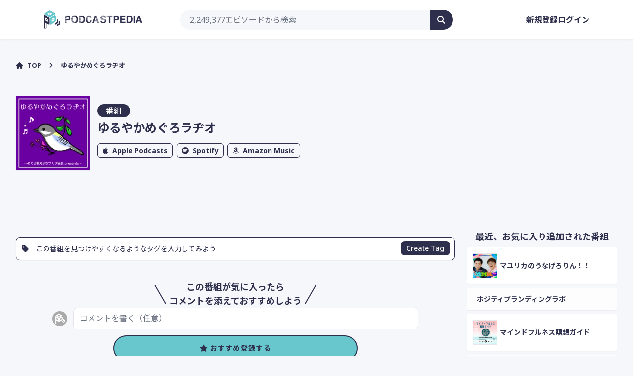

--- FILE ---
content_type: text/html; charset=UTF-8
request_url: https://podcastpedia.net/program/80755bbfe8e86e58f28ead290f990d52
body_size: 36176
content:
<!DOCTYPE html>
<html lang="ja">

<head>
    <meta charset="utf-8">
    <meta name="viewport" content="width=device-width,initial-scale=1.0,maximum-scale=1.0">

    <title>ゆるやかめぐろラヂオ｜ポッドキャストペディア</title>
<meta name="description" content="PODCASTPEDIAは、ポッドキャストとリスナーの出会いを創出するウェブサイトです。ポッドキャストのリスナー増加のための施策や新規リスナー向けのきっかけづくりを通じて、新規リスナーとポッドキャスト番組のベストな出会いを創出します。">
<link rel="canonical" href="https://podcastpedia.net/program/80755bbfe8e86e58f28ead290f990d52">
<meta property="og:title" content="ゆるやかめぐろラヂオ">
<meta property="og:type" content="website">
<meta property="og:image" content="https://yurumegu.up.seesaa.net/image/podcast_artwork.png">

<meta name="twitter:card" content="summary">
<meta name="twitter:title" content="ゆるやかめぐろラヂオ">
<meta name="twitter:description" content="">
<script type="application/ld+json">{"@context":"https://schema.org","@type":"WebPage","name":"ゆるやかめぐろラヂオ"}</script>

    <link rel="shortcut icon" href="/assets/images/favicon/favicon.ico">
    <link rel="apple-touch-icon" href="/assets/images/favicon/apple-touch-icon.png">
    <link rel="icon" type="image/png" href="/assets/images/favicon/android-chrome-192x192.png">

    <!-- Fonts -->
    <link rel="preconnect" href="https://fonts.gstatic.com" crossorigin>
    <link rel="preload" as="style"
        href="https://fonts.googleapis.com/css2?family=Noto+Sans+JP:wght@100;300;400;500;700;900&amp;family=Noto+Sans:ital,wght@0,100;0,200;0,300;0,400;0,500;0,600;0,700;0,800;0,900;1,100;1,200;1,300;1,400;1,500;1,600;1,700;1,800;1,900&amp;display=swap">
    <link rel="stylesheet"
        href="https://fonts.googleapis.com/css2?family=Noto+Sans+JP:wght@100;300;400;500;700;900&amp;family=Noto+Sans:ital,wght@0,100;0,200;0,300;0,400;0,500;0,600;0,700;0,800;0,900;1,100;1,200;1,300;1,400;1,500;1,600;1,700;1,800;1,900&amp;display=swap"
        media="print" onload="this.media='all'">

    <!-- Scripts -->
    <script async src="https://securepubads.g.doubleclick.net/tag/js/gpt.js"></script>

    <script type="text/javascript">const Ziggy={"url":"https:\/\/podcastpedia.net","port":null,"defaults":{},"routes":{"login":{"uri":"login","methods":["GET","HEAD"]},"login.store":{"uri":"login","methods":["POST"]},"logout":{"uri":"logout","methods":["POST"]},"password.request":{"uri":"forgot-password","methods":["GET","HEAD"]},"password.reset":{"uri":"reset-password\/{token}","methods":["GET","HEAD"],"parameters":["token"]},"password.email":{"uri":"forgot-password","methods":["POST"]},"password.update":{"uri":"reset-password","methods":["POST"]},"register":{"uri":"register","methods":["GET","HEAD"]},"register.store":{"uri":"register","methods":["POST"]},"verification.notice":{"uri":"email\/verify","methods":["GET","HEAD"]},"verification.verify":{"uri":"email\/verify\/{id}\/{hash}","methods":["GET","HEAD"],"parameters":["id","hash"]},"verification.send":{"uri":"email\/verification-notification","methods":["POST"]},"user-profile-information.update":{"uri":"user\/profile-information","methods":["PUT"]},"user-password.update":{"uri":"user\/password","methods":["PUT"]},"password.confirm":{"uri":"user\/confirm-password","methods":["GET","HEAD"]},"password.confirmation":{"uri":"user\/confirmed-password-status","methods":["GET","HEAD"]},"password.confirm.store":{"uri":"user\/confirm-password","methods":["POST"]},"terms.show":{"uri":"terms-of-service","methods":["GET","HEAD"]},"policy.show":{"uri":"privacy-policy","methods":["GET","HEAD"]},"profile.show":{"uri":"user\/profile","methods":["GET","HEAD"]},"other-browser-sessions.destroy":{"uri":"user\/other-browser-sessions","methods":["DELETE"]},"current-user-photo.destroy":{"uri":"user\/profile-photo","methods":["DELETE"]},"current-user.destroy":{"uri":"user","methods":["DELETE"]},"sanctum.csrf-cookie":{"uri":"sanctum\/csrf-cookie","methods":["GET","HEAD"]},"api.program.redirect":{"uri":"api\/redirect\/{program}","methods":["GET","HEAD"],"parameters":["program"],"bindings":{"program":"apple_podcast_id"}},"top":{"uri":"\/","methods":["GET","HEAD"]},"about":{"uri":"about","methods":["GET","HEAD"]},"search.index":{"uri":"search","methods":["GET","HEAD"]},"program.show":{"uri":"program\/{key}","methods":["GET","HEAD"],"parameters":["key"]},"episode.show":{"uri":"episode\/{key}","methods":["GET","HEAD"],"parameters":["key"]},"tag.show":{"uri":"tag\/{text}","methods":["GET","HEAD"],"parameters":["text"]},"user.show":{"uri":"user\/{slug}","methods":["GET","HEAD"],"parameters":["slug"]},"dashboard":{"uri":"dashboard","methods":["GET","HEAD"]},"fav":{"uri":"fav","methods":["POST"]},"tag.store":{"uri":"tag","methods":["POST"]},"tag.delete":{"uri":"tag","methods":["DELETE"]},"program.comment.store":{"uri":"comment\/program","methods":["POST"]},"episode.comment.store":{"uri":"comment\/episode","methods":["POST"]},"comment.delete":{"uri":"comment","methods":["DELETE"]},"comment.update":{"uri":"comment\/:id","methods":["POST"]},"comment.status.store":{"uri":"comment\/status","methods":["POST"]}}};!function(t,r){"object"==typeof exports&&"undefined"!=typeof module?module.exports=r():"function"==typeof define&&define.amd?define(r):(t||self).route=r()}(this,function(){function t(t,r){for(var n=0;n<r.length;n++){var e=r[n];e.enumerable=e.enumerable||!1,e.configurable=!0,"value"in e&&(e.writable=!0),Object.defineProperty(t,u(e.key),e)}}function r(r,n,e){return n&&t(r.prototype,n),e&&t(r,e),Object.defineProperty(r,"prototype",{writable:!1}),r}function n(){return n=Object.assign?Object.assign.bind():function(t){for(var r=1;r<arguments.length;r++){var n=arguments[r];for(var e in n)({}).hasOwnProperty.call(n,e)&&(t[e]=n[e])}return t},n.apply(null,arguments)}function e(t){return e=Object.setPrototypeOf?Object.getPrototypeOf.bind():function(t){return t.__proto__||Object.getPrototypeOf(t)},e(t)}function o(){try{var t=!Boolean.prototype.valueOf.call(Reflect.construct(Boolean,[],function(){}))}catch(t){}return(o=function(){return!!t})()}function i(t,r){return i=Object.setPrototypeOf?Object.setPrototypeOf.bind():function(t,r){return t.__proto__=r,t},i(t,r)}function u(t){var r=function(t){if("object"!=typeof t||!t)return t;var r=t[Symbol.toPrimitive];if(void 0!==r){var n=r.call(t,"string");if("object"!=typeof n)return n;throw new TypeError("@@toPrimitive must return a primitive value.")}return String(t)}(t);return"symbol"==typeof r?r:r+""}function f(t){var r="function"==typeof Map?new Map:void 0;return f=function(t){if(null===t||!function(t){try{return-1!==Function.toString.call(t).indexOf("[native code]")}catch(r){return"function"==typeof t}}(t))return t;if("function"!=typeof t)throw new TypeError("Super expression must either be null or a function");if(void 0!==r){if(r.has(t))return r.get(t);r.set(t,n)}function n(){return function(t,r,n){if(o())return Reflect.construct.apply(null,arguments);var e=[null];e.push.apply(e,r);var u=new(t.bind.apply(t,e));return n&&i(u,n.prototype),u}(t,arguments,e(this).constructor)}return n.prototype=Object.create(t.prototype,{constructor:{value:n,enumerable:!1,writable:!0,configurable:!0}}),i(n,t)},f(t)}var a=String.prototype.replace,c=/%20/g,l="RFC3986",s={default:l,formatters:{RFC1738:function(t){return a.call(t,c,"+")},RFC3986:function(t){return String(t)}},RFC1738:"RFC1738",RFC3986:l},v=Object.prototype.hasOwnProperty,p=Array.isArray,y=function(){for(var t=[],r=0;r<256;++r)t.push("%"+((r<16?"0":"")+r.toString(16)).toUpperCase());return t}(),d=function(t,r){for(var n=r&&r.plainObjects?Object.create(null):{},e=0;e<t.length;++e)void 0!==t[e]&&(n[e]=t[e]);return n},b={arrayToObject:d,assign:function(t,r){return Object.keys(r).reduce(function(t,n){return t[n]=r[n],t},t)},combine:function(t,r){return[].concat(t,r)},compact:function(t){for(var r=[{obj:{o:t},prop:"o"}],n=[],e=0;e<r.length;++e)for(var o=r[e],i=o.obj[o.prop],u=Object.keys(i),f=0;f<u.length;++f){var a=u[f],c=i[a];"object"==typeof c&&null!==c&&-1===n.indexOf(c)&&(r.push({obj:i,prop:a}),n.push(c))}return function(t){for(;t.length>1;){var r=t.pop(),n=r.obj[r.prop];if(p(n)){for(var e=[],o=0;o<n.length;++o)void 0!==n[o]&&e.push(n[o]);r.obj[r.prop]=e}}}(r),t},decode:function(t,r,n){var e=t.replace(/\+/g," ");if("iso-8859-1"===n)return e.replace(/%[0-9a-f]{2}/gi,unescape);try{return decodeURIComponent(e)}catch(t){return e}},encode:function(t,r,n,e,o){if(0===t.length)return t;var i=t;if("symbol"==typeof t?i=Symbol.prototype.toString.call(t):"string"!=typeof t&&(i=String(t)),"iso-8859-1"===n)return escape(i).replace(/%u[0-9a-f]{4}/gi,function(t){return"%26%23"+parseInt(t.slice(2),16)+"%3B"});for(var u="",f=0;f<i.length;++f){var a=i.charCodeAt(f);45===a||46===a||95===a||126===a||a>=48&&a<=57||a>=65&&a<=90||a>=97&&a<=122||o===s.RFC1738&&(40===a||41===a)?u+=i.charAt(f):a<128?u+=y[a]:a<2048?u+=y[192|a>>6]+y[128|63&a]:a<55296||a>=57344?u+=y[224|a>>12]+y[128|a>>6&63]+y[128|63&a]:(a=65536+((1023&a)<<10|1023&i.charCodeAt(f+=1)),u+=y[240|a>>18]+y[128|a>>12&63]+y[128|a>>6&63]+y[128|63&a])}return u},isBuffer:function(t){return!(!t||"object"!=typeof t||!(t.constructor&&t.constructor.isBuffer&&t.constructor.isBuffer(t)))},isRegExp:function(t){return"[object RegExp]"===Object.prototype.toString.call(t)},maybeMap:function(t,r){if(p(t)){for(var n=[],e=0;e<t.length;e+=1)n.push(r(t[e]));return n}return r(t)},merge:function t(r,n,e){if(!n)return r;if("object"!=typeof n){if(p(r))r.push(n);else{if(!r||"object"!=typeof r)return[r,n];(e&&(e.plainObjects||e.allowPrototypes)||!v.call(Object.prototype,n))&&(r[n]=!0)}return r}if(!r||"object"!=typeof r)return[r].concat(n);var o=r;return p(r)&&!p(n)&&(o=d(r,e)),p(r)&&p(n)?(n.forEach(function(n,o){if(v.call(r,o)){var i=r[o];i&&"object"==typeof i&&n&&"object"==typeof n?r[o]=t(i,n,e):r.push(n)}else r[o]=n}),r):Object.keys(n).reduce(function(r,o){var i=n[o];return r[o]=v.call(r,o)?t(r[o],i,e):i,r},o)}},h=Object.prototype.hasOwnProperty,g={brackets:function(t){return t+"[]"},comma:"comma",indices:function(t,r){return t+"["+r+"]"},repeat:function(t){return t}},m=Array.isArray,j=String.prototype.split,w=Array.prototype.push,O=function(t,r){w.apply(t,m(r)?r:[r])},E=Date.prototype.toISOString,R=s.default,S={addQueryPrefix:!1,allowDots:!1,charset:"utf-8",charsetSentinel:!1,delimiter:"&",encode:!0,encoder:b.encode,encodeValuesOnly:!1,format:R,formatter:s.formatters[R],indices:!1,serializeDate:function(t){return E.call(t)},skipNulls:!1,strictNullHandling:!1},k=function t(r,n,e,o,i,u,f,a,c,l,s,v,p,y){var d,h=r;if("function"==typeof f?h=f(n,h):h instanceof Date?h=l(h):"comma"===e&&m(h)&&(h=b.maybeMap(h,function(t){return t instanceof Date?l(t):t})),null===h){if(o)return u&&!p?u(n,S.encoder,y,"key",s):n;h=""}if("string"==typeof(d=h)||"number"==typeof d||"boolean"==typeof d||"symbol"==typeof d||"bigint"==typeof d||b.isBuffer(h)){if(u){var g=p?n:u(n,S.encoder,y,"key",s);if("comma"===e&&p){for(var w=j.call(String(h),","),E="",R=0;R<w.length;++R)E+=(0===R?"":",")+v(u(w[R],S.encoder,y,"value",s));return[v(g)+"="+E]}return[v(g)+"="+v(u(h,S.encoder,y,"value",s))]}return[v(n)+"="+v(String(h))]}var k,T=[];if(void 0===h)return T;if("comma"===e&&m(h))k=[{value:h.length>0?h.join(",")||null:void 0}];else if(m(f))k=f;else{var $=Object.keys(h);k=a?$.sort(a):$}for(var x=0;x<k.length;++x){var N=k[x],C="object"==typeof N&&void 0!==N.value?N.value:h[N];if(!i||null!==C){var A=m(h)?"function"==typeof e?e(n,N):n:n+(c?"."+N:"["+N+"]");O(T,t(C,A,e,o,i,u,f,a,c,l,s,v,p,y))}}return T},T=Object.prototype.hasOwnProperty,$=Array.isArray,x={allowDots:!1,allowPrototypes:!1,arrayLimit:20,charset:"utf-8",charsetSentinel:!1,comma:!1,decoder:b.decode,delimiter:"&",depth:5,ignoreQueryPrefix:!1,interpretNumericEntities:!1,parameterLimit:1e3,parseArrays:!0,plainObjects:!1,strictNullHandling:!1},N=function(t){return t.replace(/&#(\d+);/g,function(t,r){return String.fromCharCode(parseInt(r,10))})},C=function(t,r){return t&&"string"==typeof t&&r.comma&&t.indexOf(",")>-1?t.split(","):t},A=function(t,r,n,e){if(t){var o=n.allowDots?t.replace(/\.([^.[]+)/g,"[$1]"):t,i=/(\[[^[\]]*])/g,u=n.depth>0&&/(\[[^[\]]*])/.exec(o),f=u?o.slice(0,u.index):o,a=[];if(f){if(!n.plainObjects&&T.call(Object.prototype,f)&&!n.allowPrototypes)return;a.push(f)}for(var c=0;n.depth>0&&null!==(u=i.exec(o))&&c<n.depth;){if(c+=1,!n.plainObjects&&T.call(Object.prototype,u[1].slice(1,-1))&&!n.allowPrototypes)return;a.push(u[1])}return u&&a.push("["+o.slice(u.index)+"]"),function(t,r,n,e){for(var o=e?r:C(r,n),i=t.length-1;i>=0;--i){var u,f=t[i];if("[]"===f&&n.parseArrays)u=[].concat(o);else{u=n.plainObjects?Object.create(null):{};var a="["===f.charAt(0)&&"]"===f.charAt(f.length-1)?f.slice(1,-1):f,c=parseInt(a,10);n.parseArrays||""!==a?!isNaN(c)&&f!==a&&String(c)===a&&c>=0&&n.parseArrays&&c<=n.arrayLimit?(u=[])[c]=o:"__proto__"!==a&&(u[a]=o):u={0:o}}o=u}return o}(a,r,n,e)}},D=function(t,r){var n=function(t){if(!t)return x;if(null!=t.decoder&&"function"!=typeof t.decoder)throw new TypeError("Decoder has to be a function.");if(void 0!==t.charset&&"utf-8"!==t.charset&&"iso-8859-1"!==t.charset)throw new TypeError("The charset option must be either utf-8, iso-8859-1, or undefined");return{allowDots:void 0===t.allowDots?x.allowDots:!!t.allowDots,allowPrototypes:"boolean"==typeof t.allowPrototypes?t.allowPrototypes:x.allowPrototypes,arrayLimit:"number"==typeof t.arrayLimit?t.arrayLimit:x.arrayLimit,charset:void 0===t.charset?x.charset:t.charset,charsetSentinel:"boolean"==typeof t.charsetSentinel?t.charsetSentinel:x.charsetSentinel,comma:"boolean"==typeof t.comma?t.comma:x.comma,decoder:"function"==typeof t.decoder?t.decoder:x.decoder,delimiter:"string"==typeof t.delimiter||b.isRegExp(t.delimiter)?t.delimiter:x.delimiter,depth:"number"==typeof t.depth||!1===t.depth?+t.depth:x.depth,ignoreQueryPrefix:!0===t.ignoreQueryPrefix,interpretNumericEntities:"boolean"==typeof t.interpretNumericEntities?t.interpretNumericEntities:x.interpretNumericEntities,parameterLimit:"number"==typeof t.parameterLimit?t.parameterLimit:x.parameterLimit,parseArrays:!1!==t.parseArrays,plainObjects:"boolean"==typeof t.plainObjects?t.plainObjects:x.plainObjects,strictNullHandling:"boolean"==typeof t.strictNullHandling?t.strictNullHandling:x.strictNullHandling}}(r);if(""===t||null==t)return n.plainObjects?Object.create(null):{};for(var e="string"==typeof t?function(t,r){var n,e={},o=(r.ignoreQueryPrefix?t.replace(/^\?/,""):t).split(r.delimiter,Infinity===r.parameterLimit?void 0:r.parameterLimit),i=-1,u=r.charset;if(r.charsetSentinel)for(n=0;n<o.length;++n)0===o[n].indexOf("utf8=")&&("utf8=%E2%9C%93"===o[n]?u="utf-8":"utf8=%26%2310003%3B"===o[n]&&(u="iso-8859-1"),i=n,n=o.length);for(n=0;n<o.length;++n)if(n!==i){var f,a,c=o[n],l=c.indexOf("]="),s=-1===l?c.indexOf("="):l+1;-1===s?(f=r.decoder(c,x.decoder,u,"key"),a=r.strictNullHandling?null:""):(f=r.decoder(c.slice(0,s),x.decoder,u,"key"),a=b.maybeMap(C(c.slice(s+1),r),function(t){return r.decoder(t,x.decoder,u,"value")})),a&&r.interpretNumericEntities&&"iso-8859-1"===u&&(a=N(a)),c.indexOf("[]=")>-1&&(a=$(a)?[a]:a),e[f]=T.call(e,f)?b.combine(e[f],a):a}return e}(t,n):t,o=n.plainObjects?Object.create(null):{},i=Object.keys(e),u=0;u<i.length;++u){var f=i[u],a=A(f,e[f],n,"string"==typeof t);o=b.merge(o,a,n)}return b.compact(o)},P=/*#__PURE__*/function(){function t(t,r,n){var e,o;this.name=t,this.definition=r,this.bindings=null!=(e=r.bindings)?e:{},this.wheres=null!=(o=r.wheres)?o:{},this.config=n}var n=t.prototype;return n.matchesUrl=function(t){var r,n=this;if(!this.definition.methods.includes("GET"))return!1;var e=this.template.replace(/[.*+$()[\]]/g,"\\$&").replace(/(\/?){([^}?]*)(\??)}/g,function(t,r,e,o){var i,u="(?<"+e+">"+((null==(i=n.wheres[e])?void 0:i.replace(/(^\^)|(\$$)/g,""))||"[^/?]+")+")";return o?"("+r+u+")?":""+r+u}).replace(/^\w+:\/\//,""),o=t.replace(/^\w+:\/\//,"").split("?"),i=o[0],u=o[1],f=null!=(r=new RegExp("^"+e+"/?$").exec(i))?r:new RegExp("^"+e+"/?$").exec(decodeURI(i));if(f){for(var a in f.groups)f.groups[a]="string"==typeof f.groups[a]?decodeURIComponent(f.groups[a]):f.groups[a];return{params:f.groups,query:D(u)}}return!1},n.compile=function(t){var r=this;return this.parameterSegments.length?this.template.replace(/{([^}?]+)(\??)}/g,function(n,e,o){var i,u;if(!o&&[null,void 0].includes(t[e]))throw new Error("Ziggy error: '"+e+"' parameter is required for route '"+r.name+"'.");if(r.wheres[e]&&!new RegExp("^"+(o?"("+r.wheres[e]+")?":r.wheres[e])+"$").test(null!=(u=t[e])?u:""))throw new Error("Ziggy error: '"+e+"' parameter '"+t[e]+"' does not match required format '"+r.wheres[e]+"' for route '"+r.name+"'.");return encodeURI(null!=(i=t[e])?i:"").replace(/%7C/g,"|").replace(/%25/g,"%").replace(/\$/g,"%24")}).replace(this.config.absolute?/(\.[^/]+?)(\/\/)/:/(^)(\/\/)/,"$1/").replace(/\/+$/,""):this.template},r(t,[{key:"template",get:function(){var t=(this.origin+"/"+this.definition.uri).replace(/\/+$/,"");return""===t?"/":t}},{key:"origin",get:function(){return this.config.absolute?this.definition.domain?""+this.config.url.match(/^\w+:\/\//)[0]+this.definition.domain+(this.config.port?":"+this.config.port:""):this.config.url:""}},{key:"parameterSegments",get:function(){var t,r;return null!=(t=null==(r=this.template.match(/{[^}?]+\??}/g))?void 0:r.map(function(t){return{name:t.replace(/{|\??}/g,""),required:!/\?}$/.test(t)}}))?t:[]}}])}(),F=/*#__PURE__*/function(t){function e(r,e,o,i){var u;if(void 0===o&&(o=!0),(u=t.call(this)||this).t=null!=i?i:"undefined"!=typeof Ziggy?Ziggy:null==globalThis?void 0:globalThis.Ziggy,u.t=n({},u.t,{absolute:o}),r){if(!u.t.routes[r])throw new Error("Ziggy error: route '"+r+"' is not in the route list.");u.i=new P(r,u.t.routes[r],u.t),u.u=u.l(e)}return u}var o,u;u=t,(o=e).prototype=Object.create(u.prototype),o.prototype.constructor=o,i(o,u);var f=e.prototype;return f.toString=function(){var t=this,r=Object.keys(this.u).filter(function(r){return!t.i.parameterSegments.some(function(t){return t.name===r})}).filter(function(t){return"_query"!==t}).reduce(function(r,e){var o;return n({},r,((o={})[e]=t.u[e],o))},{});return this.i.compile(this.u)+function(t,r){var n,e=t,o=function(t){if(!t)return S;if(null!=t.encoder&&"function"!=typeof t.encoder)throw new TypeError("Encoder has to be a function.");var r=t.charset||S.charset;if(void 0!==t.charset&&"utf-8"!==t.charset&&"iso-8859-1"!==t.charset)throw new TypeError("The charset option must be either utf-8, iso-8859-1, or undefined");var n=s.default;if(void 0!==t.format){if(!h.call(s.formatters,t.format))throw new TypeError("Unknown format option provided.");n=t.format}var e=s.formatters[n],o=S.filter;return("function"==typeof t.filter||m(t.filter))&&(o=t.filter),{addQueryPrefix:"boolean"==typeof t.addQueryPrefix?t.addQueryPrefix:S.addQueryPrefix,allowDots:void 0===t.allowDots?S.allowDots:!!t.allowDots,charset:r,charsetSentinel:"boolean"==typeof t.charsetSentinel?t.charsetSentinel:S.charsetSentinel,delimiter:void 0===t.delimiter?S.delimiter:t.delimiter,encode:"boolean"==typeof t.encode?t.encode:S.encode,encoder:"function"==typeof t.encoder?t.encoder:S.encoder,encodeValuesOnly:"boolean"==typeof t.encodeValuesOnly?t.encodeValuesOnly:S.encodeValuesOnly,filter:o,format:n,formatter:e,serializeDate:"function"==typeof t.serializeDate?t.serializeDate:S.serializeDate,skipNulls:"boolean"==typeof t.skipNulls?t.skipNulls:S.skipNulls,sort:"function"==typeof t.sort?t.sort:null,strictNullHandling:"boolean"==typeof t.strictNullHandling?t.strictNullHandling:S.strictNullHandling}}(r);"function"==typeof o.filter?e=(0,o.filter)("",e):m(o.filter)&&(n=o.filter);var i=[];if("object"!=typeof e||null===e)return"";var u=g[r&&r.arrayFormat in g?r.arrayFormat:r&&"indices"in r?r.indices?"indices":"repeat":"indices"];n||(n=Object.keys(e)),o.sort&&n.sort(o.sort);for(var f=0;f<n.length;++f){var a=n[f];o.skipNulls&&null===e[a]||O(i,k(e[a],a,u,o.strictNullHandling,o.skipNulls,o.encode?o.encoder:null,o.filter,o.sort,o.allowDots,o.serializeDate,o.format,o.formatter,o.encodeValuesOnly,o.charset))}var c=i.join(o.delimiter),l=!0===o.addQueryPrefix?"?":"";return o.charsetSentinel&&(l+="iso-8859-1"===o.charset?"utf8=%26%2310003%3B&":"utf8=%E2%9C%93&"),c.length>0?l+c:""}(n({},r,this.u._query),{addQueryPrefix:!0,arrayFormat:"indices",encodeValuesOnly:!0,skipNulls:!0,encoder:function(t,r){return"boolean"==typeof t?Number(t):r(t)}})},f.v=function(t){var r=this;t?this.t.absolute&&t.startsWith("/")&&(t=this.p().host+t):t=this.h();var e={},o=Object.entries(this.t.routes).find(function(n){return e=new P(n[0],n[1],r.t).matchesUrl(t)})||[void 0,void 0];return n({name:o[0]},e,{route:o[1]})},f.h=function(){var t=this.p(),r=t.pathname,n=t.search;return(this.t.absolute?t.host+r:r.replace(this.t.url.replace(/^\w*:\/\/[^/]+/,""),"").replace(/^\/+/,"/"))+n},f.current=function(t,r){var e=this.v(),o=e.name,i=e.params,u=e.query,f=e.route;if(!t)return o;var a=new RegExp("^"+t.replace(/\./g,"\\.").replace(/\*/g,".*")+"$").test(o);if([null,void 0].includes(r)||!a)return a;var c=new P(o,f,this.t);r=this.l(r,c);var l=n({},i,u);if(Object.values(r).every(function(t){return!t})&&!Object.values(l).some(function(t){return void 0!==t}))return!0;var s=function(t,r){return Object.entries(t).every(function(t){var n=t[0],e=t[1];return Array.isArray(e)&&Array.isArray(r[n])?e.every(function(t){return r[n].includes(t)}):"object"==typeof e&&"object"==typeof r[n]&&null!==e&&null!==r[n]?s(e,r[n]):r[n]==e})};return s(r,l)},f.p=function(){var t,r,n,e,o,i,u="undefined"!=typeof window?window.location:{},f=u.host,a=u.pathname,c=u.search;return{host:null!=(t=null==(r=this.t.location)?void 0:r.host)?t:void 0===f?"":f,pathname:null!=(n=null==(e=this.t.location)?void 0:e.pathname)?n:void 0===a?"":a,search:null!=(o=null==(i=this.t.location)?void 0:i.search)?o:void 0===c?"":c}},f.has=function(t){return this.t.routes.hasOwnProperty(t)},f.l=function(t,r){var e=this;void 0===t&&(t={}),void 0===r&&(r=this.i),null!=t||(t={}),t=["string","number"].includes(typeof t)?[t]:t;var o=r.parameterSegments.filter(function(t){return!e.t.defaults[t.name]});if(Array.isArray(t))t=t.reduce(function(t,r,e){var i,u;return n({},t,o[e]?((i={})[o[e].name]=r,i):"object"==typeof r?r:((u={})[r]="",u))},{});else if(1===o.length&&!t[o[0].name]&&(t.hasOwnProperty(Object.values(r.bindings)[0])||t.hasOwnProperty("id"))){var i;(i={})[o[0].name]=t,t=i}return n({},this.m(r),this.j(t,r))},f.m=function(t){var r=this;return t.parameterSegments.filter(function(t){return r.t.defaults[t.name]}).reduce(function(t,e,o){var i,u=e.name;return n({},t,((i={})[u]=r.t.defaults[u],i))},{})},f.j=function(t,r){var e=r.bindings,o=r.parameterSegments;return Object.entries(t).reduce(function(t,r){var i,u,f=r[0],a=r[1];if(!a||"object"!=typeof a||Array.isArray(a)||!o.some(function(t){return t.name===f}))return n({},t,((u={})[f]=a,u));if(!a.hasOwnProperty(e[f])){if(!a.hasOwnProperty("id"))throw new Error("Ziggy error: object passed as '"+f+"' parameter is missing route model binding key '"+e[f]+"'.");e[f]="id"}return n({},t,((i={})[f]=a[e[f]],i))},{})},f.valueOf=function(){return this.toString()},r(e,[{key:"params",get:function(){var t=this.v();return n({},t.params,t.query)}},{key:"routeParams",get:function(){return this.v().params}},{key:"queryParams",get:function(){return this.v().query}}])}(/*#__PURE__*/f(String));return function(t,r,n,e){var o=new F(t,r,n,e);return t?o.toString():o}});
</script>    <link rel="preload" as="style" href="https://podcastpedia.net/build/assets/app-Dpj1_1yR.css" /><link rel="preload" as="style" href="https://podcastpedia.net/build/assets/Show-ygaiP5ns.css" /><link rel="modulepreload" href="https://podcastpedia.net/build/assets/app-CGVnS1jB.js" /><link rel="modulepreload" href="https://podcastpedia.net/build/assets/vendor-1CuDe-JA.js" /><link rel="modulepreload" href="https://podcastpedia.net/build/assets/Show-DNlbSfJq.js" /><link rel="modulepreload" href="https://podcastpedia.net/build/assets/AppMain-Dg16FPAn.js" /><link rel="modulepreload" href="https://podcastpedia.net/build/assets/Comment-BCcW3fdq.js" /><link rel="modulepreload" href="https://podcastpedia.net/build/assets/Pickup-CWzbl4gk.js" /><link rel="modulepreload" href="https://podcastpedia.net/build/assets/Url-DgqWNaVx.js" /><link rel="modulepreload" href="https://podcastpedia.net/build/assets/_plugin-vue_export-helper-DlAUqK2U.js" /><link rel="modulepreload" href="https://podcastpedia.net/build/assets/Header-c50AlPZ7.js" /><link rel="modulepreload" href="https://podcastpedia.net/build/assets/Edit-umWQTi-z.js" /><link rel="stylesheet" href="https://podcastpedia.net/build/assets/app-Dpj1_1yR.css" /><link rel="stylesheet" href="https://podcastpedia.net/build/assets/Show-ygaiP5ns.css" /><script type="module" src="https://podcastpedia.net/build/assets/app-CGVnS1jB.js"></script><script type="module" src="https://podcastpedia.net/build/assets/Show-DNlbSfJq.js"></script>    </head>

<body class="font-sans antialiased bg-podcastpedia">
    <div id="app" data-page="{&quot;component&quot;:&quot;Program\/Show&quot;,&quot;props&quot;:{&quot;errors&quot;:{},&quot;jetstream&quot;:{&quot;canCreateTeams&quot;:false,&quot;canManageTwoFactorAuthentication&quot;:false,&quot;canUpdatePassword&quot;:true,&quot;canUpdateProfileInformation&quot;:true,&quot;hasEmailVerification&quot;:true,&quot;flash&quot;:[],&quot;hasAccountDeletionFeatures&quot;:true,&quot;hasApiFeatures&quot;:false,&quot;hasTeamFeatures&quot;:false,&quot;hasTermsAndPrivacyPolicyFeature&quot;:true,&quot;managesProfilePhotos&quot;:true},&quot;auth&quot;:{&quot;user&quot;:null},&quot;errorBags&quot;:[],&quot;flash&quot;:[],&quot;root_url&quot;:&quot;https:\/\/podcastpedia.net&quot;,&quot;episodeCount&quot;:&quot;2,249,377&quot;,&quot;metaTitle&quot;:&quot;\u3086\u308b\u3084\u304b\u3081\u3050\u308d\u30e9\u30c2\u30aa\uff5c\u30dd\u30c3\u30c9\u30ad\u30e3\u30b9\u30c8\u30da\u30c7\u30a3\u30a2&quot;,&quot;favoriteEpisodes&quot;:[],&quot;is_favorite&quot;:false,&quot;existing_comment_id&quot;:0,&quot;tags&quot;:[],&quot;program&quot;:{&quot;id&quot;:3850,&quot;key&quot;:&quot;80755bbfe8e86e58f28ead290f990d52&quot;,&quot;apple_podcast_id&quot;:1469847866,&quot;feed&quot;:&quot;http:\/\/yurumegu.seesaa.net\/index20.rdf&quot;,&quot;title&quot;:&quot;\u3086\u308b\u3084\u304b\u3081\u3050\u308d\u30e9\u30c2\u30aa&quot;,&quot;description&quot;:&quot;&quot;,&quot;link&quot;:&quot;http:\/\/yurumegu.seesaa.net\/&quot;,&quot;image&quot;:&quot;https:\/\/yurumegu.up.seesaa.net\/image\/podcast_artwork.png&quot;,&quot;generator&quot;:null,&quot;author&quot;:null,&quot;copyright&quot;:null,&quot;language&quot;:&quot;ja&quot;,&quot;type&quot;:null,&quot;owner&quot;:null,&quot;email&quot;:null,&quot;explicit&quot;:null,&quot;last_build_date&quot;:null,&quot;fetched_at&quot;:&quot;2026-01-22T02:05:21.000000Z&quot;,&quot;deleted_at&quot;:null,&quot;created_at&quot;:&quot;2022-09-21T09:35:51.000000Z&quot;,&quot;updated_at&quot;:&quot;2026-01-24T11:59:36.000000Z&quot;,&quot;episodes&quot;:[{&quot;id&quot;:3232075,&quot;key&quot;:&quot;7c740507c29a2ceaa35d4dc42527bef0&quot;,&quot;program_id&quot;:3850,&quot;guid&quot;:&quot;blog:https:\/\/blog.seesaa.jp,yurumegu\/517507978&quot;,&quot;title&quot;:&quot;\u3086\u308b\u3081\u3050 Vol.127\uff08\u6c17\u4ed9\u6cbc\u89b3\u5149\u632f\u8208\u30c4\u30a2\u30fc\u30ec\u30dd\u30fc\u30c8\uff01\uff09&quot;,&quot;description&quot;:&quot;\u3081\u3050\u308d\u89b3\u5149\u307e\u3061\u3065\u304f\u308a\u5354\u4f1a\u306e\u30e1\u30f3\u30d0\u30fc\u304c\u6bce\u56de\u30b2\u30b9\u30c8\u3092\u4ea4\u3048\u3066\u3001\u76ee\u9ed2\u306b\u95a2\u3059\u308b\u60c5\u5831\u306a\u3069\u3092\u3086\u308b\u3084\u304b\u306b\u304a\u5c4a\u3051\u3059\u308b\u89b3\u5149\u60c5\u5831\u30c8\u30fc\u30af\u30d0\u30e9\u30a8\u30c6\u30a3\u30fc\u756a\u7d44\u3067\u3059\u3002\u4eca\u56de\u306f\u30012025\u5e748\u67083\u65e5\u30684\u65e5\u306b\u5b9f\u65bd\u3044\u305f\u3057\u307e\u3057\u305f\u300c\u6c17\u4ed9\u6cbc\u89b3\u5149\u632f\u8208\u30c4\u30a2\u30fc\u300d\u306e\u30ec\u30dd\u30fc\u30c8\u3092\u304a\u5c4a\u3051\u3057\u307e\u3059\uff01\u73fe\u5730\u306e\u30ac\u30a4\u30c9\u3092\u3057\u3066\u304f\u3060\u3055\u3063\u305f\u718a\u8c37\u3055\u3093\u3068\u53c2\u52a0\u8005\u306e\u6d66\u672c\u3055\u3093\u306b\u30a4\u30f3\u30bf\u30d3\u30e5\u30fc\u3092\u3044\u305f\u3057\u307e\u3057\u305f\u3002\u3086\u308b\u3084\u304b\u306b\u304a\u805e\u304d\u304f\u3060\u3055\u3044\u3002yurumegu_vol127.mp3\u25c6\u3081\u3050\u308b\u30fb\u3081\u3050\u308d \uff5c \u3081\u3050\u308d\u89b3\u5149\u307e\u3061\u3065\u304f\u308a\u5354\u4f1a\u3000https:\/\/meguro-kanko.com\/..&quot;,&quot;link&quot;:null,&quot;enclosure_url&quot;:&quot;http:\/\/yurumegu.seesaa.net\/article\/517507978.html&quot;,&quot;pub_date&quot;:&quot;2025.08.06&quot;,&quot;image&quot;:null,&quot;explicit&quot;:null,&quot;duration&quot;:null,&quot;season&quot;:null,&quot;episode_type&quot;:null,&quot;created_at&quot;:&quot;2025-08-13T01:40:04.000000Z&quot;,&quot;updated_at&quot;:&quot;2025-08-13T01:40:04.000000Z&quot;,&quot;thumbnail&quot;:null},{&quot;id&quot;:3232076,&quot;key&quot;:&quot;378b18f274d86838c449a8dd1f9dbf29&quot;,&quot;program_id&quot;:3850,&quot;guid&quot;:&quot;blog:https:\/\/blog.seesaa.jp,yurumegu\/516382020&quot;,&quot;title&quot;:&quot;\u3086\u308b\u3081\u3050 Vol.126\uff08\u91d1\u6ca2\u767e\u4e07\u77f3\u307e\u3064\u308a\uff01\u30a4\u30d9\u30f3\u30c8\u30ec\u30dd\u30fc\u30c8\uff09&quot;,&quot;description&quot;:&quot;\u3081\u3050\u308d\u89b3\u5149\u307e\u3061\u3065\u304f\u308a\u5354\u4f1a\u306e\u30e1\u30f3\u30d0\u30fc\u304c\u6bce\u56de\u30b2\u30b9\u30c8\u3092\u4ea4\u3048\u3066\u3001\u76ee\u9ed2\u306b\u95a2\u3059\u308b\u60c5\u5831\u306a\u3069\u3092\u3086\u308b\u3084\u304b\u306b\u304a\u5c4a\u3051\u3059\u308b\u89b3\u5149\u60c5\u5831\u30c8\u30fc\u30af\u30d0\u30e9\u30a8\u30c6\u30a3\u30fc\u756a\u7d44\u3067\u3059\u3002\u4eca\u56de\u306f\u3001\u5f53\u5354\u4f1a\u304c6\u67087\u65e5\u30688\u65e5\u306b\u76ee\u9ed2\u533a\u306ePR\u3092\u76ee\u7684\u306b\u53c2\u52a0\u3057\u305f\u300c\u91d1\u6ca2\u767e\u4e07\u77f3\u307e\u3064\u308a\u300d\u306e\u30ec\u30dd\u30fc\u30c8\u3092\u304a\u5c4a\u3051\u3057\u307e\u3059\uff01\u30dc\u30e9\u30f3\u30c6\u30a3\u30a2\u3068\u3057\u3066\u53c2\u52a0\u3057\u3066\u3044\u305f\u3060\u3044\u305f\u5f53\u5354\u4f1a\u4f1a\u54e1\u306e\u68ee\u7530\u3055\u3093\u3068\u6c60\u7530\u3055\u3093\u306e\u30a4\u30f3\u30bf\u30d3\u30e5\u30fc\u3082\u3042\u308a\u307e\u3059\u3002\u3086\u308b\u3084\u304b\u306b\u304a\u805e\u304d\u304f\u3060\u3055\u3044\u3002\u3086\u308b\u3084\u304b\u3081\u3050\u308d\u30e9\u30c2\u30aa Vol.126\uff08\u91d1\u6ca2\u767e\u4e07\u77f3\u307e\u3064\u308a\uff01\u30a4\u30d9\u30f3\u30c8\u30ec\u30dd\u30fc\u30c8\uff09\u25c6\u3081\u3050\u308b\u30fb\u3081\u3050\u308d \uff5c \u3081\u3050\u308d\u89b3\u5149\u307e\u3061\u3065\u304f\u308a\u5354\u4f1a\u3000..&quot;,&quot;link&quot;:null,&quot;enclosure_url&quot;:&quot;http:\/\/yurumegu.seesaa.net\/article\/516382020.html&quot;,&quot;pub_date&quot;:&quot;2025.06.18&quot;,&quot;image&quot;:null,&quot;explicit&quot;:null,&quot;duration&quot;:null,&quot;season&quot;:null,&quot;episode_type&quot;:null,&quot;created_at&quot;:&quot;2025-08-13T01:40:04.000000Z&quot;,&quot;updated_at&quot;:&quot;2025-08-13T01:40:04.000000Z&quot;,&quot;thumbnail&quot;:null},{&quot;id&quot;:3232077,&quot;key&quot;:&quot;194409374caded8af9e64696d3fcdb9e&quot;,&quot;program_id&quot;:3850,&quot;guid&quot;:&quot;blog:https:\/\/blog.seesaa.jp,yurumegu\/515703848&quot;,&quot;title&quot;:&quot;\u3086\u308b\u3081\u3050 Vol.125\uff08\u6539\u3081\u3066\u3001\u307e\u3061\u6b69\u304d\u7279\u96c6\uff01\uff09&quot;,&quot;description&quot;:&quot;\u3081\u3050\u308d\u89b3\u5149\u307e\u3061\u3065\u304f\u308a\u5354\u4f1a\u306e\u30e1\u30f3\u30d0\u30fc\u304c\u6bce\u56de\u30b2\u30b9\u30c8\u3092\u4ea4\u3048\u3066\u3001\u76ee\u9ed2\u306b\u95a2\u3059\u308b\u60c5\u5831\u306a\u3069\u3092\u3086\u308b\u3084\u304b\u306b\u304a\u5c4a\u3051\u3059\u308b\u89b3\u5149\u60c5\u5831\u30c8\u30fc\u30af\u30d0\u30e9\u30a8\u30c6\u30a3\u30fc\u756a\u7d44\u3067\u3059\u3002\u4eca\u56de\u306f\u30014\u6708\u3088\u308a\u65b0\u4f53\u5236\u306b\u306a\u308a\u307e\u3057\u305f\u5f53\u5354\u4f1a\u306e\u4e3b\u529b\u4e8b\u696d\u300c\u307e\u3061\u6b69\u304d\u300d\u7279\u96c6\u3092\u6539\u3081\u3066\u7279\u96c6\u3057\u307e\u3059\uff015\u670822\u65e5\u306b\u958b\u50ac\u3055\u308c\u305f\u300c\u99d2\u5834\u3092\u5de1\u308b\u307e\u3061\u6b69\u304d\u300d\u306b\u53c2\u52a0\u3055\u308c\u305f\u30dc\u30e9\u30f3\u30c6\u30a3\u30a2\u30ac\u30a4\u30c9\u306e\u4e95\u4e0a\u88d5\u7f8e\u5b50\u3055\u3093\u3068\u7c73\u672c\u8c4a\u3055\u3093\u306e\u30a4\u30f3\u30bf\u30d3\u30e5\u30fc\u3092\u4ea4\u3048\u3066\u3001\u300c\u307e\u3061\u6b69\u304d\u300d\u306e\u9b45\u529b\u306b\u3064\u3044\u3066\u8a9e\u308a\u307e\u3059\u3002\u3086\u308b\u3084\u304b\u306b\u304a\u805e\u304d\u304f\u3060\u3055\u3044\u3002\u3086\u308b\u3084\u304b\u3081\u3050\u308d\u30e9\u30c2\u30aa Vol.125\uff08\u6539\u3081\u3066\u3001\u307e\u3061\u6b69\u304d\u7279\u96c6\uff01\uff09\u25c6\u3081\u3050\u308b\u30fb..&quot;,&quot;link&quot;:null,&quot;enclosure_url&quot;:&quot;http:\/\/yurumegu.seesaa.net\/article\/515703848.html&quot;,&quot;pub_date&quot;:&quot;2025.05.28&quot;,&quot;image&quot;:null,&quot;explicit&quot;:null,&quot;duration&quot;:null,&quot;season&quot;:null,&quot;episode_type&quot;:null,&quot;created_at&quot;:&quot;2025-08-13T01:40:04.000000Z&quot;,&quot;updated_at&quot;:&quot;2025-08-13T01:40:04.000000Z&quot;,&quot;thumbnail&quot;:null},{&quot;id&quot;:3232078,&quot;key&quot;:&quot;fda2054ce60084a6ef973164de11c25f&quot;,&quot;program_id&quot;:3850,&quot;guid&quot;:&quot;blog:https:\/\/blog.seesaa.jp,yurumegu\/514532714&quot;,&quot;title&quot;:&quot;\u3086\u308b\u3081\u3050 Vol.124\uff08\u81ea\u7531\u304c\u4e18\u30b9\u30a4\u30fc\u30c4\u30d5\u30a7\u30b9\u30bf\u7279\u96c6\uff01\uff09&quot;,&quot;description&quot;:&quot;\u3081\u3050\u308d\u89b3\u5149\u307e\u3061\u3065\u304f\u308a\u5354\u4f1a\u306e\u30e1\u30f3\u30d0\u30fc\u304c\u6bce\u56de\u30b2\u30b9\u30c8\u3092\u4ea4\u3048\u3066\u3001\u76ee\u9ed2\u306b\u95a2\u3059\u308b\u60c5\u5831\u306a\u3069\u3092\u3086\u308b\u3084\u304b\u306b\u304a\u5c4a\u3051\u3059\u308b\u89b3\u5149\u60c5\u5831\u30c8\u30fc\u30af\u30d0\u30e9\u30a8\u30c6\u30a3\u30fc\u756a\u7d44\u3067\u3059\u3002\u4eca\u56de\u306f\u3001\u30b4\u30fc\u30eb\u30c7\u30f3\u30a6\u30a3\u30fc\u30af\u4e2d\u306e\u76ee\u9ed2\u533a\u5185\u306e\u5b9a\u756a\uff06\u6ce8\u76ee\u30a4\u30d9\u30f3\u30c8\u300c\u81ea\u7531\u304c\u4e18\u30b9\u30a4\u30fc\u30c4\u30d5\u30a7\u30b9\u30bf\u300d\u7279\u96c6\uff01\u4e3b\u50ac\u306e\u81ea\u7531\u304c\u4e18\u5546\u5e97\u8857\u632f\u8208\u7d44\u5408\u304b\u3089\u30a4\u30d9\u30f3\u30c8\u90e8\u9577 \u5965\u89d2\u3055\u3093\u3068\u3001\u4eca\u5e74\u304b\u3089\u30b9\u30a4\u30fc\u30c4\u30d5\u30a7\u30b9\u30bf\u3068\u30b3\u30e9\u30dc\u3059\u308b\u3053\u3068\u306b\u306a\u3063\u305f\u81ea\u7531\u304c\u4e18\u3067\u6b21\u4e16\u4ee3\u30ab\u30eb\u30c1\u30e3\u30fc\u304c\u96c6\u3046\u90fd\u5e02\u578b\u30a4\u30d9\u30f3\u30c8\u300cEN SEN Culture Market (\u30a8\u30f3\u30bb\u30f3 \u30ab\u30eb\u30c1\u30e3\u30fc\u30de\u30fc\u30b1\u30c3\u30c8\uff09\u300d\u3092\u904b\u55b6\u3055\u308c\u3066\u3044\u308b\u6e21\u8fba..&quot;,&quot;link&quot;:null,&quot;enclosure_url&quot;:&quot;http:\/\/yurumegu.seesaa.net\/article\/514532714.html&quot;,&quot;pub_date&quot;:&quot;2025.04.25&quot;,&quot;image&quot;:null,&quot;explicit&quot;:null,&quot;duration&quot;:null,&quot;season&quot;:null,&quot;episode_type&quot;:null,&quot;created_at&quot;:&quot;2025-08-13T01:40:04.000000Z&quot;,&quot;updated_at&quot;:&quot;2025-08-13T01:40:04.000000Z&quot;,&quot;thumbnail&quot;:null},{&quot;id&quot;:3232079,&quot;key&quot;:&quot;7eba96c5dfd5f7397c0e26ca44ed5b47&quot;,&quot;program_id&quot;:3850,&quot;guid&quot;:&quot;blog:https:\/\/blog.seesaa.jp,yurumegu\/513766369&quot;,&quot;title&quot;:&quot;\u3086\u308b\u3081\u3050 vol.123\uff08\u65b0\u5e74\u5ea6\uff01\u65b0\u5c40\u9577\u306b\u8a0a\u304f\uff01\uff09&quot;,&quot;description&quot;:&quot;2025\u5e74\u5ea6\u3092\u8fce\u3048\u3001\u3081\u3050\u308d\u89b3\u5149\u307e\u3061\u3065\u304f\u308a\u5354\u4f1a\u3082\u65b0\u4f53\u5236\u306b\u3002\u77f3\u7530\u65e7\u5c40\u9577\u304b\u3089\u9ad8\u6a4b\u65b0\u5c40\u9577\u306b\u30a4\u30f3\u30bf\u30d3\u30e5\u30fc\u3092\u884c\u3044\u3064\u3064\u3001\u305d\u306e\u30d0\u30c8\u30f3\u3092\u7e4b\u304e\u307e\u3059\u3002\u3086\u308b\u3084\u304b\u306b\u304a\u805e\u304d\u304f\u3060\u3055\u3044\u3002\u300c\u3086\u308b\u3084\u304b\u3081\u3050\u308d\u30e9\u30c2\u30aa vol.123\u300d\u3086\u308b\u3084\u304b\u3081\u3050\u308d\u30e9\u30c2\u30aa vol.123\uff08\u65b0\u5e74\u5ea6\uff01\u65b0\u5c40\u9577\u306b\u8a0a\u304f\uff01\uff09\u25c6\u76ee\u9ed2\u306e\u4f1d\u8aac\u30ad\u30e3\u30e9\u30af\u30bf\u30fc\u300cMEGURO\u30ec\u30b8\u30a7\u30f3\u30c0\u30fc\u30ba\u300dLINE\u30b9\u30bf\u30f3\u30d7\u8ca9\u58f2\u4e2d\uff01\u3000https:\/\/line.me\/S\/sticker\/25997094\u3054\u610f\u898b\u30fb\u3054\u611f\u60f3\u3092\u9802\u3051\u307e\u3059\u3068\u559c\u3073\u307e\u3059\u3002yurumegu@meguro-kank..&quot;,&quot;link&quot;:null,&quot;enclosure_url&quot;:&quot;http:\/\/yurumegu.seesaa.net\/article\/513766369.html&quot;,&quot;pub_date&quot;:&quot;2025.04.08&quot;,&quot;image&quot;:null,&quot;explicit&quot;:null,&quot;duration&quot;:null,&quot;season&quot;:null,&quot;episode_type&quot;:null,&quot;created_at&quot;:&quot;2025-08-13T01:40:04.000000Z&quot;,&quot;updated_at&quot;:&quot;2025-08-13T01:40:04.000000Z&quot;,&quot;thumbnail&quot;:null},{&quot;id&quot;:3232080,&quot;key&quot;:&quot;897f9c76c2b8292e52b676318e8f790f&quot;,&quot;program_id&quot;:3850,&quot;guid&quot;:&quot;blog:https:\/\/blog.seesaa.jp,yurumegu\/512673635&quot;,&quot;title&quot;:&quot;\u3086\u308b\u3081\u3050 Vol.122\uff08\u5c40\u9577\u52c7\u9000\uff01\u3042\u308a\u304c\u3068\u3046\u3054\u3056\u3044\u307e\u3057\u305f\u30fc\uff01\uff09&quot;,&quot;description&quot;:&quot;\u4eca\u56de\u306f\u3001\u9577\u5e74\u30d1\u30fc\u30bd\u30ca\u30ea\u30c6\u30a3\u3092\u62c5\u5f53\u3057\u305f\u77f3\u7530\u5c40\u9577\u306e\u3054\u9000\u4efb\u3068\u3044\u3046\u3053\u3068\u3067\u3054\u6328\u62f6\u4f1a\u3067\u3059\u3002\u3086\u308b\u3084\u304b\u306b\u304a\u805e\u304d\u304f\u3060\u3055\u3044\u3002\u300c\u3086\u308b\u3084\u304b\u3081\u3050\u308d\u30e9\u30c2\u30aa vol.122\u300d\u3086\u308b\u3084\u304b\u3081\u3050\u308d\u30e9\u30c2\u30aa vol.122\u25c6\u76ee\u9ed2\u306e\u4f1d\u8aac\u30ad\u30e3\u30e9\u30af\u30bf\u30fc\u300cMEGURO\u30ec\u30b8\u30a7\u30f3\u30c0\u30fc\u30ba\u300dLINE\u30b9\u30bf\u30f3\u30d7\u8ca9\u58f2\u4e2d\uff01\u3000https:\/\/line.me\/S\/sticker\/25997094\u3054\u610f\u898b\u30fb\u3054\u611f\u60f3\u3092\u9802\u3051\u307e\u3059\u3068\u559c\u3073\u307e\u3059\u3002yurumegu@meguro-kanko.com\u30a4\u30f3\u30b9\u30bf\u30b0\u30e9\u30e0\u3000https:\/\/www.instagram.com..&quot;,&quot;link&quot;:null,&quot;enclosure_url&quot;:&quot;http:\/\/yurumegu.seesaa.net\/article\/512673635.html&quot;,&quot;pub_date&quot;:&quot;2025.03.26&quot;,&quot;image&quot;:null,&quot;explicit&quot;:null,&quot;duration&quot;:null,&quot;season&quot;:null,&quot;episode_type&quot;:null,&quot;created_at&quot;:&quot;2025-08-13T01:40:04.000000Z&quot;,&quot;updated_at&quot;:&quot;2025-08-13T01:40:04.000000Z&quot;,&quot;thumbnail&quot;:null},{&quot;id&quot;:3232081,&quot;key&quot;:&quot;723da2a520458355552223432d24fd29&quot;,&quot;program_id&quot;:3850,&quot;guid&quot;:&quot;blog:https:\/\/blog.seesaa.jp,yurumegu\/511578583&quot;,&quot;title&quot;:&quot;\u3086\u308b\u3081\u3050 Vol.121\uff08\u30a4\u30c3\u30c4\u30b3\u30e0\u306e\u88cf\u30e1\u30cb\u30e5\u30fc\uff1f\u30a2\u30e9\u30a4\u30a2\u30f3\u30b9\u63a8\u9032\u306e\u304a\u4ed5\u4e8b\uff01\uff09&quot;,&quot;description&quot;:&quot;\u4eca\u56de\u306f\u3001\u76ee\u9ed2\u533a\u3092\u5bfe\u8c61\u30a8\u30ea\u30a2\u3068\u3059\u308b\u30b1\u30fc\u30d6\u30eb\u30c6\u30ec\u30d3\u3001\u30a4\u30c3\u30c4\u30b3\u30e0\u306e\u30a2\u30e9\u30a4\u30a2\u30f3\u30b9\u63a8\u9032\u90e8\u306e\u5c0f\u6797\u3055\u3093\u3068\u83ca\u5730\u3055\u3093\u3092\u30b2\u30b9\u30c8\u306b\u304a\u8fce\u3048\u3002\u3042\u307e\u308a\u805e\u3044\u305f\u3053\u3068\u306e\u306a\u3044\u30a2\u30e9\u30a4\u30a2\u30f3\u30b9\u63a8\u9032\u90e8\u306e\u4ed5\u4e8b\u306b\u3064\u3044\u3066\u304a\u8a71\u3057\u3092\u304a\u805e\u304d\u3057\u307e\u3057\u305f\u3002\u3086\u308b\u3084\u304b\u306b\u304a\u805e\u304d\u304f\u3060\u3055\u3044\u3002\u300c\u3086\u308b\u3084\u304b\u3081\u3050\u308d\u30e9\u30c2\u30aa vol.121\u300d\u3086\u308b\u3084\u304b\u3081\u3050\u308d\u30e9\u30c2\u30aa vol.121\u25c6\u30a4\u30c3\u30c4\u30b3\u30e0\u3000https:\/\/www.itscom.co.jp\/\u3000\u25c6\u76ee\u9ed2\u306e\u4f1d\u8aac\u30ad\u30e3\u30e9\u30af\u30bf\u30fc\u300cMEGURO\u30ec\u30b8\u30a7\u30f3\u30c0\u30fc\u30ba\u300dLINE\u30b9\u30bf\u30f3\u30d7\u8ca9\u58f2\u4e2d\uff01\u3000https:\/\/line.me\/S\/s..&quot;,&quot;link&quot;:null,&quot;enclosure_url&quot;:&quot;http:\/\/yurumegu.seesaa.net\/article\/511578583.html&quot;,&quot;pub_date&quot;:&quot;2025.03.12&quot;,&quot;image&quot;:null,&quot;explicit&quot;:null,&quot;duration&quot;:null,&quot;season&quot;:null,&quot;episode_type&quot;:null,&quot;created_at&quot;:&quot;2025-08-13T01:40:04.000000Z&quot;,&quot;updated_at&quot;:&quot;2025-08-13T01:40:04.000000Z&quot;,&quot;thumbnail&quot;:null},{&quot;id&quot;:3232082,&quot;key&quot;:&quot;52efbbf522b4134a49ba7dae082a1a85&quot;,&quot;program_id&quot;:3850,&quot;guid&quot;:&quot;blog:https:\/\/blog.seesaa.jp,yurumegu\/510516664&quot;,&quot;title&quot;:&quot;\u3086\u308b\u3081\u3050 Vol.120\uff08\u76ee\u9ed2\u89b3\u5149\u8b1b\u5ea7\u3068\u306f\uff1f\uff09&quot;,&quot;description&quot;:&quot;\u4eca\u56de\u306f\u3001\uff12\u6708\uff11\uff15\u65e5\u306b\u958b\u50ac\u3057\u305f\u5354\u4f1a\u306e\u4f1a\u54e1\u5411\u3051\u30a4\u30d9\u30f3\u30c8\u300c\u76ee\u9ed2\u89b3\u5149\u8b1b\u5ea7\u300d\u3092\u3054\u7d39\u4ecb\u3057\u307e\u3059\u3002\u4eca\u56de\u306e\u8b1b\u5ea7\u3067\u306f\u5927\u9ce5\u795e\u793e\u3068\u87e0\u9f8d\u5bfa\u3092\u5de1\u308a\u8cb4\u91cd\u306a\u4f53\u9a13\u3068\u304a\u8a71\u3057\u3092\u3046\u304b\u304c\u3046\u3053\u3068\u304c\u3067\u304d\u307e\u3057\u305f\u3002\u53c2\u52a0\u8005\u306b\u611f\u60f3\u3092\u3046\u304b\u304c\u3044\u307e\u3057\u305f\u306e\u3067\u304a\u805e\u304d\u304f\u3060\u3055\u3044\u3002\u3086\u308b\u3084\u304b\u306b\u304a\u805e\u304d\u304f\u3060\u3055\u3044\u3002\u300c\u3086\u308b\u3084\u304b\u3081\u3050\u308d\u30e9\u30c2\u30aa vol.120\u300d\u3086\u308b\u3084\u304b\u3081\u3050\u308d\u30e9\u30c2\u30aa vol.120\u25c6\u76ee\u9ed2\u306e\u4f1d\u8aac\u30ad\u30e3\u30e9\u30af\u30bf\u30fc\u300cMEGURO\u30ec\u30b8\u30a7\u30f3\u30c0\u30fc\u30ba\u300dLINE\u30b9\u30bf\u30f3\u30d7\u8ca9\u58f2\u4e2d\uff01\u3000https:\/\/line.me\/S\/sticker\/25997094\u3054\u610f\u898b\u30fb\u3054\u611f\u60f3\u3092\u9802..&quot;,&quot;link&quot;:null,&quot;enclosure_url&quot;:&quot;http:\/\/yurumegu.seesaa.net\/article\/510516664.html&quot;,&quot;pub_date&quot;:&quot;2025.02.19&quot;,&quot;image&quot;:null,&quot;explicit&quot;:null,&quot;duration&quot;:null,&quot;season&quot;:null,&quot;episode_type&quot;:null,&quot;created_at&quot;:&quot;2025-08-13T01:40:04.000000Z&quot;,&quot;updated_at&quot;:&quot;2025-08-13T01:40:04.000000Z&quot;,&quot;thumbnail&quot;:null},{&quot;id&quot;:3232083,&quot;key&quot;:&quot;0e309003697e85178ea88701f68eaff5&quot;,&quot;program_id&quot;:3850,&quot;guid&quot;:&quot;blog:https:\/\/blog.seesaa.jp,yurumegu\/508941215&quot;,&quot;title&quot;:&quot;\u3086\u308b\u3081\u3050 vol.119\uff082025\u5e74\u306e\u3054\u6328\u62f6\uff09&quot;,&quot;description&quot;:&quot;2025\u5e74\u6700\u521d\u306e\u3086\u308b\u3081\u3050\u3067\u3059\u3002\u4eca\u5e74\u3082\u3088\u308d\u3057\u304f\u304a\u9858\u3044\u3057\u307e\u3059\u3002\u65b0\u5e74\u306e\u3054\u6328\u62f6\u3068\u6bce\u5e74\u6052\u4f8b\u306e\u304a\u307f\u304f\u3058\u3067\u96d1\u8ac7\u3057\u3066\u3044\u307e\u3059\u3002\u3086\u308b\u3084\u304b\u306b\u304a\u805e\u304d\u304f\u3060\u3055\u3044\u3002\u300c\u3086\u308b\u3084\u304b\u3081\u3050\u308d\u30e9\u30c2\u30aa vol.119\u300d\u3086\u308b\u3084\u304b\u3081\u3050\u308d\u30e9\u30c2\u30aa vol.119\u3054\u610f\u898b\u30fb\u3054\u611f\u60f3\u3092\u9802\u3051\u307e\u3059\u3068\u559c\u3073\u307e\u3059\u3002yurumegu@meguro-kanko.com\u30a4\u30f3\u30b9\u30bf\u30b0\u30e9\u30e0\u3000https:\/\/www.instagram.com\/meguro_tourism\/\u3010\u756a\u7d44\u5185\u306eBGM\u63d0\u4f9b\u3011\u25c7\u8457\u4f5c\u6a29\u30d5\u30ea\u30fcBGM\u914d\u5e03\u30b5\u30a4\u30c8HURT RECORD\u25c7\u30d5\u30ea\u30fcBG..&quot;,&quot;link&quot;:null,&quot;enclosure_url&quot;:&quot;http:\/\/yurumegu.seesaa.net\/article\/508941215.html&quot;,&quot;pub_date&quot;:&quot;2025.01.15&quot;,&quot;image&quot;:null,&quot;explicit&quot;:null,&quot;duration&quot;:null,&quot;season&quot;:null,&quot;episode_type&quot;:null,&quot;created_at&quot;:&quot;2025-08-13T01:40:04.000000Z&quot;,&quot;updated_at&quot;:&quot;2025-08-13T01:40:04.000000Z&quot;,&quot;thumbnail&quot;:null},{&quot;id&quot;:3232084,&quot;key&quot;:&quot;c07bdfd9c31fe0a088c17d901cd1f666&quot;,&quot;program_id&quot;:3850,&quot;guid&quot;:&quot;blog:https:\/\/blog.seesaa.jp,yurumegu\/507424493&quot;,&quot;title&quot;:&quot;\u3086\u308b\u3081\u3050 vol.118\uff082024\u5e74\u306e\u632f\u308a\u8fd4\u308a\u96d1\u8ac7\uff09&quot;,&quot;description&quot;:&quot;2024\u5e74\u6700\u5f8c\u306e\u3086\u308b\u3081\u3050\u3067\u3059\u3002\u4eca\u5e74\u3082\u3044\u308d\u3044\u308d\u306a\u65b9\u306b\u304a\u4f1a\u3044\u3067\u304d\u3066\u5145\u5b9f\u3057\u305f1\u5e74\u3067\u3057\u305f\u3002\u4eca\u56de\u306f\u3086\u308b\u30fc\u304f1\u5e74\u3092\u632f\u308a\u8fd4\u308a\u307e\u3059\u3002\u3086\u308b\u3084\u304b\u306b\u304a\u805e\u304d\u304f\u3060\u3055\u3044\u3002\u300c\u3086\u308b\u3084\u304b\u3081\u3050\u308d\u30e9\u30c2\u30aa vol.118\u300d\u3086\u308b\u3084\u304b\u3081\u3050\u308d\u30e9\u30c2\u30aa vol.118\u3054\u610f\u898b\u30fb\u3054\u611f\u60f3\u3092\u9802\u3051\u307e\u3059\u3068\u559c\u3073\u307e\u3059\u3002yurumegu@meguro-kanko.com\u30a4\u30f3\u30b9\u30bf\u30b0\u30e9\u30e0\u3000https:\/\/www.instagram.com\/meguro_tourism\/\u3010\u756a\u7d44\u5185\u306eBGM\u63d0\u4f9b\u3011\u25c7\u8457\u4f5c\u6a29\u30d5\u30ea\u30fcBGM\u914d\u5e03\u30b5\u30a4\u30c8HURT RECORD\u25c7\u30d5..&quot;,&quot;link&quot;:null,&quot;enclosure_url&quot;:&quot;http:\/\/yurumegu.seesaa.net\/article\/507424493.html&quot;,&quot;pub_date&quot;:&quot;2024.12.25&quot;,&quot;image&quot;:null,&quot;explicit&quot;:null,&quot;duration&quot;:null,&quot;season&quot;:null,&quot;episode_type&quot;:null,&quot;created_at&quot;:&quot;2025-08-13T01:40:05.000000Z&quot;,&quot;updated_at&quot;:&quot;2025-08-13T01:40:05.000000Z&quot;,&quot;thumbnail&quot;:null},{&quot;id&quot;:3232085,&quot;key&quot;:&quot;87c5323b487a355e7ca8f74a4e40a461&quot;,&quot;program_id&quot;:3850,&quot;guid&quot;:&quot;blog:https:\/\/blog.seesaa.jp,yurumegu\/506830345&quot;,&quot;title&quot;:&quot;\u3086\u308b\u3081\u3050 Vol.117\uff08\u30d7\u30ed\u30dc\u30ce\u3063\u3066\u306a\u306b\uff1f\uff09&quot;,&quot;description&quot;:&quot;\u4eca\u56de\u306f\u3001\u6700\u8fd1\u805e\u304f\u3088\u3046\u306b\u306a\u3063\u305f\u30d7\u30ed\u30dc\u30ce\u306b\u3064\u3044\u3066\u3054\u7d39\u4ecb\u3057\u307e\u3059\u3002\u5354\u4f1a\u306e\u53d6\u7d44\u307f\u306b\u3054\u5354\u529b\u3044\u305f\u3060\u3044\u3066\u3044\u308b\u305d\u306e\u30d7\u30ed\u30dc\u30ce\u30e1\u30f3\u30d0\u30fc\u306b\u53c2\u52a0\u306e\u52d5\u6a5f\u306a\u3069\u3092\u304a\u4f3a\u3044\u3057\u307e\u3057\u305f\u306e\u3067\u304a\u805e\u304d\u304f\u3060\u3055\u3044\u3002\u3086\u308b\u3084\u304b\u306b\u304a\u805e\u304d\u304f\u3060\u3055\u3044\u3002\u300c\u3086\u308b\u3084\u304b\u3081\u3050\u308d\u30e9\u30c2\u30aa vol.117\u300d\u3086\u308b\u3084\u304b\u3081\u3050\u308d\u30e9\u30c2\u30aa vol.117\u25c6\u300c\u76ee\u9ed2\u89b3\u5149\u691c\u5b9a\u300d\u7533\u3057\u8fbc\u307f\u53d7\u4ed8\u4e2d\uff01\u3000https:\/\/meguro-kanko.com\/test\/\u3000\u25c6\u76ee\u9ed2\u306e\u4f1d\u8aac\u30ad\u30e3\u30e9\u30af\u30bf\u30fc\u300cMEGURO\u30ec\u30b8\u30a7\u30f3\u30c0\u30fc\u30ba\u300dLINE\u30b9\u30bf\u30f3\u30d7\u8ca9\u58f2\u4e2d\uff01\u3000https:\/\/line.me\/S\/..&quot;,&quot;link&quot;:null,&quot;enclosure_url&quot;:&quot;http:\/\/yurumegu.seesaa.net\/article\/506830345.html&quot;,&quot;pub_date&quot;:&quot;2024.12.18&quot;,&quot;image&quot;:null,&quot;explicit&quot;:null,&quot;duration&quot;:null,&quot;season&quot;:null,&quot;episode_type&quot;:null,&quot;created_at&quot;:&quot;2025-08-13T01:40:05.000000Z&quot;,&quot;updated_at&quot;:&quot;2025-08-13T01:40:05.000000Z&quot;,&quot;thumbnail&quot;:null},{&quot;id&quot;:3232086,&quot;key&quot;:&quot;c2b85df22a167d078d2c5a4e68733cc4&quot;,&quot;program_id&quot;:3850,&quot;guid&quot;:&quot;blog:https:\/\/blog.seesaa.jp,yurumegu\/505726819&quot;,&quot;title&quot;:&quot;\u3086\u308b\u3081\u3050 Vol.116\uff08\u6e80\u54e1\u5fa1\u793c\uff01\u90fd\u5e02\u30dc\u30fc\u30a4\u30ba\u30c8\u30fc\u30af\u30b7\u30e7\u30fcin\u5546\u5de5\u307e\u3064\u308a\uff09&quot;,&quot;description&quot;:&quot;\u4eca\u56de\u306f\u3001\uff11\uff11\u6708\uff19\u65e5\u3001\uff11\uff10\u65e5\u306b\u958b\u50ac\u3055\u308c\u305f\u7b2c\uff16\uff11\u56de\u76ee\u9ed2\u533a\u5546\u5de5\u307e\u3064\u308a\u3092\u3054\u7d39\u4ecb\u3057\u307e\u3059\u3002\u90fd\u5e02\u30dc\u30fc\u30a4\u30ba\u306e\u304a\u4e8c\u4eba\u306b\u30c8\u30fc\u30af\u30b7\u30e7\u30fc\u7d42\u4e86\u5f8c\u306e\u611f\u60f3\u3092\u3046\u304b\u304c\u3044\u307e\u3057\u305f\u306e\u3067\u304a\u805e\u304d\u304f\u3060\u3055\u3044\u3002\u3086\u308b\u3084\u304b\u306b\u304a\u805e\u304d\u304f\u3060\u3055\u3044\u3002\u300c\u3086\u308b\u3084\u304b\u3081\u3050\u308d\u30e9\u30c2\u30aa vol.116\u300d\u3086\u308b\u3084\u304b\u3081\u3050\u308d\u30e9\u30c2\u30aa vol.116\u25c6\u300c\u76ee\u9ed2\u89b3\u5149\u691c\u5b9a\u300d\u7533\u3057\u8fbc\u307f\u53d7\u4ed8\u4e2d\uff01\u3000https:\/\/meguro-kanko.com\/test\/\u25c6\u76ee\u9ed2\u533a\u5546\u5de5\u307e\u3064\u308a \u76ee\u9ed2\u30ea\u30d0\u30fc\u30b5\u30a4\u30c9\u30d5\u30a7\u30b9\u30c6\u30a3\u30d0\u30eb2024\u3000https:\/\/www.city.meguro.tokyo.j..&quot;,&quot;link&quot;:null,&quot;enclosure_url&quot;:&quot;http:\/\/yurumegu.seesaa.net\/article\/505726819.html&quot;,&quot;pub_date&quot;:&quot;2024.11.20&quot;,&quot;image&quot;:null,&quot;explicit&quot;:null,&quot;duration&quot;:null,&quot;season&quot;:null,&quot;episode_type&quot;:null,&quot;created_at&quot;:&quot;2025-08-13T01:40:05.000000Z&quot;,&quot;updated_at&quot;:&quot;2025-08-13T01:40:05.000000Z&quot;,&quot;thumbnail&quot;:null},{&quot;id&quot;:3232087,&quot;key&quot;:&quot;c3f95b4fe289323863e0a917e2d9b8b8&quot;,&quot;program_id&quot;:3850,&quot;guid&quot;:&quot;blog:https:\/\/blog.seesaa.jp,yurumegu\/505560768&quot;,&quot;title&quot;:&quot;\u3086\u308b\u3081\u3050 Vol.115\uff08\u53cb\u597d\u90fd\u5e02\u306e\u963f\u6b66\u9688\u30de\u30e9\u30bd\u30f3\u3068\u91d1\u6ca2\u30de\u30e9\u30bd\u30f3\uff09&quot;,&quot;description&quot;:&quot;\u4eca\u56de\u306f\u3001\uff11\uff11\u6708\uff12\u65e5\u3001\uff13\u65e5\u306b\u5b9f\u65bd\u3057\u305f\u963f\u6b66\u9688\u30de\u30e9\u30bd\u30f3\u5927\u4f1a\u30d0\u30b9\u30c4\u30a2\u30fc\u3092\u3054\u7d39\u4ecb\u3057\u307e\u3059\u3002\u4eca\u9031\u571f\u66dc\u65e5\u306f\u90fd\u5e02\u30dc\u30fc\u30a4\u30ba\u306e\u7121\u6599\u30c8\u30fc\u30af\u30e9\u30a4\u30d6\uff01\u307f\u306a\u3055\u3093\u305c\u3072\u76ee\u9ed2\u533a\u5546\u5de5\u307e\u3064\u308a\u306b\u304a\u8d8a\u3057\u304f\u3060\u3055\u3044\uff01\uff01\u3086\u308b\u3084\u304b\u306b\u304a\u805e\u304d\u304f\u3060\u3055\u3044\u3002\u300c\u3086\u308b\u3084\u304b\u3081\u3050\u308d\u30e9\u30c2\u30aa vol.115\u300d\u3086\u308b\u3084\u304b\u3081\u3050\u308d\u30e9\u30c2\u30aa vol.115\u25c6\u300c\u76ee\u9ed2\u89b3\u5149\u691c\u5b9a\u300d\u7533\u3057\u8fbc\u307f\u53d7\u4ed8\u4e2d\uff01\u3000https:\/\/meguro-kanko.com\/test\/\u25c6\u76ee\u9ed2\u533a\u5546\u5de5\u307e\u3064\u308a \u76ee\u9ed2\u30ea\u30d0\u30fc\u30b5\u30a4\u30c9\u30d5\u30a7\u30b9\u30c6\u30a3\u30d0\u30eb2024\u3000https:\/\/www.city.meguro.to..&quot;,&quot;link&quot;:null,&quot;enclosure_url&quot;:&quot;http:\/\/yurumegu.seesaa.net\/article\/505560768.html&quot;,&quot;pub_date&quot;:&quot;2024.11.06&quot;,&quot;image&quot;:null,&quot;explicit&quot;:null,&quot;duration&quot;:null,&quot;season&quot;:null,&quot;episode_type&quot;:null,&quot;created_at&quot;:&quot;2025-08-13T01:40:05.000000Z&quot;,&quot;updated_at&quot;:&quot;2025-08-13T01:40:05.000000Z&quot;,&quot;thumbnail&quot;:null},{&quot;id&quot;:3232088,&quot;key&quot;:&quot;610d0d66bd761f50ef8bb50a7ffa7f0f&quot;,&quot;program_id&quot;:3850,&quot;guid&quot;:&quot;blog:https:\/\/blog.seesaa.jp,yurumegu\/505124305&quot;,&quot;title&quot;:&quot;\u3086\u308b\u3081\u3050 Vol.114\uff08\u3053\u307e\u3070\u306e\u307e\u3064\u308a\u3068\u90fd\u5e02\u30dc\u30fc\u30a4\u30ba\u60c5\u5831\uff09&quot;,&quot;description&quot;:&quot;\u4eca\u56de\u306f\u3001\uff11\uff10\u6708\uff16\u65e5\u306b\u99d2\u5834\u5c0f\u5b66\u6821\u3067\u884c\u308f\u308c\u305f\u300c\u3053\u307e\u3070\u306e\u307e\u3064\u308a\u300d\u3092\u3054\u7d39\u4ecb\u3057\u307e\u3059\u3002\u307e\u305f\u3001\u756a\u7d44\u306e\u6700\u5f8c\u306b\u90fd\u5e02\u30dc\u30fc\u30a4\u30ba\u306e\u30a4\u30d9\u30f3\u30c8\u60c5\u5831\u3082\uff01\u3086\u308b\u3084\u304b\u306b\u304a\u805e\u304d\u304f\u3060\u3055\u3044\u3002\u300c\u3086\u308b\u3084\u304b\u3081\u3050\u308d\u30e9\u30c2\u30aa vol.114\u300d\u3086\u308b\u3084\u304b\u3081\u3050\u308d\u30e9\u30c2\u30aa vol.114\u25c6\u300c\u76ee\u9ed2\u89b3\u5149\u691c\u5b9a\u300d\u7533\u3057\u8fbc\u307f\u53d7\u4ed8\u4e2d\uff01\u3000https:\/\/meguro-kanko.com\/test\/\u25c6\u76ee\u9ed2\u533a\u5546\u5de5\u307e\u3064\u308a \u76ee\u9ed2\u30ea\u30d0\u30fc\u30b5\u30a4\u30c9\u30d5\u30a7\u30b9\u30c6\u30a3\u30d0\u30eb2024\u3000https:\/\/www.city.meguro.tokyo.jp\/sangyoukeizai\/bun..&quot;,&quot;link&quot;:null,&quot;enclosure_url&quot;:&quot;http:\/\/yurumegu.seesaa.net\/article\/505124305.html&quot;,&quot;pub_date&quot;:&quot;2024.10.09&quot;,&quot;image&quot;:null,&quot;explicit&quot;:null,&quot;duration&quot;:null,&quot;season&quot;:null,&quot;episode_type&quot;:null,&quot;created_at&quot;:&quot;2025-08-13T01:40:05.000000Z&quot;,&quot;updated_at&quot;:&quot;2025-08-13T01:40:05.000000Z&quot;,&quot;thumbnail&quot;:null},{&quot;id&quot;:3232089,&quot;key&quot;:&quot;71b6aa28faa706cd22674decb35a6f81&quot;,&quot;program_id&quot;:3850,&quot;guid&quot;:&quot;blog:https:\/\/blog.seesaa.jp,yurumegu\/504963383&quot;,&quot;title&quot;:&quot;\u3086\u308b\u3081\u3050 Vol.113\uff08\u90fd\u5e02\u30dc\u30fc\u30a4\u30ba\u30c8\u30fc\u30afLIVE in \u6b63\u899a\u5bfa2024\uff09&quot;,&quot;description&quot;:&quot;\u4eca\u56de\u306f\u3001\uff19\u6708\uff11\uff13\u65e5\u306b\u4e2d\u76ee\u9ed2\u6b63\u899a\u5bfa\u3067\u958b\u50ac\u3057\u305f\u5f53\u5354\u4f1a\u4e3b\u50ac\u306e\u90fd\u5e02\u30dc\u30fc\u30a4\u30ba\u30c8\u30fc\u30af\u30e9\u30a4\u30d6\u306e\u88cf\u8a71\u3092\u3054\u7d39\u4ecb\u3057\u307e\u3059\u3002\u5c40\u9577\u306e\u3044\u307e\u3044\u3061\u4f1d\u308f\u3089\u306a\u3044\u6050\u6016\u4f53\u9a13\u8ac7\u3082\u304a\u697d\u3057\u307f\u304f\u3060\u3055\u3044\u3002\u3086\u308b\u3084\u304b\u306b\u304a\u805e\u304d\u304f\u3060\u3055\u3044\u3002\u300c\u3086\u308b\u3084\u304b\u3081\u3050\u308d\u30e9\u30c2\u30aa vol.113\u300d\u3086\u308b\u3084\u304b\u3081\u3050\u308d\u30e9\u30c2\u30aa vol.113\u25c6\u90fd\u5e02\u30dc\u30fc\u30a4\u30ba\u30c1\u30e3\u30f3\u30cd\u30eb\u3000https:\/\/www.youtube.com\/@user-toshiboys\/\u25c6\u90fd\u5e02\u30dc\u30fc\u30a4\u30ba\u306e\u90fd\u5e02\u4f1d\u8aac\u30c4\u30a2\u30fc\u30bain\u3081\u3050\u308d\u3000https:\/\/www.youtube.com\/@toshi_tours\u25c6..&quot;,&quot;link&quot;:null,&quot;enclosure_url&quot;:&quot;http:\/\/yurumegu.seesaa.net\/article\/504963383.html&quot;,&quot;pub_date&quot;:&quot;2024.09.25&quot;,&quot;image&quot;:null,&quot;explicit&quot;:null,&quot;duration&quot;:null,&quot;season&quot;:null,&quot;episode_type&quot;:null,&quot;created_at&quot;:&quot;2025-08-13T01:40:05.000000Z&quot;,&quot;updated_at&quot;:&quot;2025-08-13T01:40:05.000000Z&quot;,&quot;thumbnail&quot;:null},{&quot;id&quot;:3232090,&quot;key&quot;:&quot;e4bfa25f96172aaeb5486bdf63493c5d&quot;,&quot;program_id&quot;:3850,&quot;guid&quot;:&quot;blog:https:\/\/blog.seesaa.jp,yurumegu\/504804332&quot;,&quot;title&quot;:&quot;\u3086\u308b\u3081\u3050 Vol.112\uff08\u76ee\u9ed2\u65b0\u4f5c\u843d\u8a9e\u30b3\u30f3\u30c6\u30b9\u30c8\u512a\u52dd\u6f14\u76ee\u3092\u914d\u4fe1\uff09&quot;,&quot;description&quot;:&quot;\u4eca\u56de\u306f\u3001\uff19\u6708\uff11\u65e5\u306b\u3081\u3050\u308d\u30d1\u30fc\u30b7\u30e2\u30f3\u30db\u30fc\u30eb\u3067\u884c\u308f\u308c\u305f\u7b2c\uff14\u56de\u76ee\u9ed2\u533a\u65b0\u4f5c\u843d\u8a9e\u30b3\u30f3\u30c6\u30b9\u30c8\u6c7a\u52dd\u5927\u4f1a\u3092\u3054\u7d39\u4ecb\u3057\u307e\u3059\u3044\u3066\u3054\u7d39\u4ecb\u3057\u307e\u3059\u3002\u512a\u52dd\u3057\u305f\u4ffa\u4ead\u304d\u3089\u308a\u3055\u3093\u306e\u300c\u98f4\u5c4b\u5c0f\u50e7\u300d\u3092\u7279\u5225\u914d\u4fe1\u3057\u307e\u3059\u3002\u3086\u308b\u3084\u304b\u306b\u304a\u805e\u304d\u304f\u3060\u3055\u3044\u3002\u300c\u3086\u308b\u3084\u304b\u3081\u3050\u308d\u30e9\u30c2\u30aa vol.112\u300d\u3086\u308b\u3084\u304b\u3081\u3050\u308d\u30e9\u30c2\u30aa vol.112\u25c6\u7b2c4\u56de\u76ee\u9ed2\u533a\u65b0\u4f5c\u843d\u8a9e\u30b3\u30f3\u30c6\u30b9\u30c8\u6c7a\u52dd\u5927\u4f1a\uff08\u4ee4\u548c6\u5e749\u67081\u65e5\u914d\u4fe1\u30a2\u30fc\u30ab\u30a4\u30d6\uff09 https:\/\/www.youtube.com\/live\/qpfZBcdVXZ0?si=JzhvDzWc4RBqVTYi\u25c6\u90fd\u5e02\u30dc..&quot;,&quot;link&quot;:null,&quot;enclosure_url&quot;:&quot;http:\/\/yurumegu.seesaa.net\/article\/504804332.html&quot;,&quot;pub_date&quot;:&quot;2024.09.11&quot;,&quot;image&quot;:null,&quot;explicit&quot;:null,&quot;duration&quot;:null,&quot;season&quot;:null,&quot;episode_type&quot;:null,&quot;created_at&quot;:&quot;2025-08-13T01:40:05.000000Z&quot;,&quot;updated_at&quot;:&quot;2025-08-13T01:40:05.000000Z&quot;,&quot;thumbnail&quot;:null},{&quot;id&quot;:3232091,&quot;key&quot;:&quot;d114cb95e408a5e4035dac9291c77b14&quot;,&quot;program_id&quot;:3850,&quot;guid&quot;:&quot;blog:https:\/\/blog.seesaa.jp,yurumegu\/504537616&quot;,&quot;title&quot;:&quot;\u3086\u308b\u3081\u3050 Vol.111\uff08\u5b66\u6821\u306e\u601d\u3044\u51fa \u5341\u4e00\u4e2d\u3055\u3088\u306a\u3089\u306e\u4f1a\uff09&quot;,&quot;description&quot;:&quot;\u4eca\u56de\u306f\u3001\u4ee4\u548c\uff17\u5e74\uff13\u6708\u672b\u3092\u3082\u3063\u3066\u9589\u6821\u3068\u306a\u308b\u76ee\u9ed2\u533a\u7acb\u7b2c\u5341\u4e00\u4e2d\u5b66\u6821\u306e\u3055\u3088\u306a\u3089\u30a4\u30d9\u30f3\u30c8\u306b\u3064\u3044\u3066\u3054\u7d39\u4ecb\u3057\u307e\u3059\u3002\u307f\u306a\u3055\u3093\u3082\u5b66\u751f\u6642\u4ee3\u306e\u601d\u3044\u51fa\u306b\u3072\u305f\u3063\u3066\u307f\u3066\u306f\u3044\u304b\u304c\u3067\u3057\u3087\u3046\u304b\uff1f\u3086\u308b\u3084\u304b\u306b\u304a\u805e\u304d\u304f\u3060\u3055\u3044\u3002\u300c\u3086\u308b\u3084\u304b\u3081\u3050\u308d\u30e9\u30c2\u30aa vol.111\u300d\u3086\u308b\u3084\u304b\u3081\u3050\u308d\u30e9\u30c2\u30aa vol.111\u25c6\u76ee\u9ed2\u533a\u7acb\u7b2c\u5341\u4e00\u4e2d\u5b66\u6821 https:\/\/www.meguro.ed.jp\/meguro11\/\u25c6\u90fd\u5e02\u30dc\u30fc\u30a4\u30ba\u306e\u90fd\u5e02\u4f1d\u8aac\u30c4\u30a2\u30fc\u30bain\u3081\u3050\u308d https:\/\/www.youtube.com\/@toshi_tours\u3000\u25c6\u76ee\u9ed2\u306e..&quot;,&quot;link&quot;:null,&quot;enclosure_url&quot;:&quot;http:\/\/yurumegu.seesaa.net\/article\/504537616.html&quot;,&quot;pub_date&quot;:&quot;2024.08.28&quot;,&quot;image&quot;:null,&quot;explicit&quot;:null,&quot;duration&quot;:null,&quot;season&quot;:null,&quot;episode_type&quot;:null,&quot;created_at&quot;:&quot;2025-08-13T01:40:05.000000Z&quot;,&quot;updated_at&quot;:&quot;2025-08-13T01:40:05.000000Z&quot;,&quot;thumbnail&quot;:null},{&quot;id&quot;:3232092,&quot;key&quot;:&quot;84a2fc2f4622ee5ca3d49b4b1164645d&quot;,&quot;program_id&quot;:3850,&quot;guid&quot;:&quot;blog:https:\/\/blog.seesaa.jp,yurumegu\/504353235&quot;,&quot;title&quot;:&quot;\u3086\u308b\u3081\u3050 Vol.110\uff08\u590f\u771f\u3063\u76db\u308a\uff01\u4e2d\u76ee\u9ed2\u590f\u307e\u3064\u308a\uff09&quot;,&quot;description&quot;:&quot;\u4eca\u56de\u306f\u3001\uff18\u6708\u306e\uff13\u65e5\u3001\uff14\u65e5\u306b\u4e2d\u76ee\u9ed2\u3067\u884c\u308f\u308c\u305f\u300c\u7b2c\uff15\uff19\u56de\u4e2d\u76ee\u9ed2\u590f\u307e\u3064\u308a\u300d\u3092\u3054\u7d39\u4ecb\u3057\u307e\u3059\u3002\u6691\u3055\u3092\u5439\u304d\u98db\u3070\u3059\u963f\u6ce2\u8e0a\u308a\u3068\u3088\u3055\u3053\u3044\u306e\u52e2\u3044\u3092\u304a\u697d\u3057\u307f\u304f\u3060\u3055\u3044\u3002\u3086\u308b\u3084\u304b\u306b\u304a\u805e\u304d\u304f\u3060\u3055\u3044\u3002\u300c\u3086\u308b\u3084\u304b\u3081\u3050\u308d\u30e9\u30c2\u30aa vol.110\u300d\u3086\u308b\u3084\u304b\u3081\u3050\u308d\u30e9\u30c2\u30aa vol.110\u25c6\u7b2c59\u56de\u4e2d\u76ee\u9ed2\u590f\u307e\u3064\u308a http:\/\/www.e-nakameguro.com\/event\/natsumatsuri_f.htm\u25c6\u90fd\u5e02\u30dc\u30fc\u30a4\u30ba\u306e\u90fd\u5e02\u4f1d\u8aac\u30c4\u30a2\u30fc\u30bain\u3081\u3050\u308d https:\/\/www.youtube.com\/@toshi..&quot;,&quot;link&quot;:null,&quot;enclosure_url&quot;:&quot;http:\/\/yurumegu.seesaa.net\/article\/504353235.html&quot;,&quot;pub_date&quot;:&quot;2024.08.14&quot;,&quot;image&quot;:null,&quot;explicit&quot;:null,&quot;duration&quot;:null,&quot;season&quot;:null,&quot;episode_type&quot;:null,&quot;created_at&quot;:&quot;2025-08-13T01:40:05.000000Z&quot;,&quot;updated_at&quot;:&quot;2025-08-13T01:40:05.000000Z&quot;,&quot;thumbnail&quot;:null},{&quot;id&quot;:3232093,&quot;key&quot;:&quot;f0074d9d7084ef964123693b069d33c0&quot;,&quot;program_id&quot;:3850,&quot;guid&quot;:&quot;blog:https:\/\/blog.seesaa.jp,yurumegu\/504192450&quot;,&quot;title&quot;:&quot;\u3086\u308b\u3081\u3050 Vol.109\uff08\u4e5d\u54c1\u4ecf\u304b\u3089\u81ea\u7531\u304c\u4e18\u307e\u3067\u6b69\u304f\uff01\uff09&quot;,&quot;description&quot;:&quot;\u4eca\u56de\u306f\u3001\u5354\u4f1a\u4e3b\u50ac\u306e\u307e\u3061\u6b69\u304d\u30c4\u30a2\u30fc\u3092\u3054\u7d39\u4ecb\u3057\u307e\u3059\u3002\u4e5d\u54c1\u4ecf\u6d44\u771f\u5bfa\u3001\u30c8\u30e2\u30a8\u5b66\u5712\u8a18\u5ff5\u7891\u3001\u30c8\u30ec\u30a4\u30f3\u30c1\u81ea\u7531\u304c\u4e18\u3001\u718a\u91ce\u795e\u793e\u3092\u5de1\u308a\u307e\u3057\u305f\u3002\u6691\u3044\u65e5\u304c\u7d9a\u3044\u3066\u3044\u307e\u3059\u3002\u307f\u306a\u3055\u307e\u3054\u7121\u7406\u306e\u306a\u3044\u3088\u3046\u304a\u6c17\u3092\u3064\u3051\u3066\u304a\u904e\u3054\u3057\u304f\u3060\u3055\u3044\u3002\u3086\u308b\u3084\u304b\u306b\u304a\u805e\u304d\u304f\u3060\u3055\u3044\u3002\u300c\u3086\u308b\u3084\u304b\u3081\u3050\u308d\u30e9\u30c2\u30aa vol.109\u300d\u3086\u308b\u3084\u304b\u3081\u3050\u308d\u30e9\u30c2\u30aa vol.109\u25c6\u4e5d\u54c1\u4ecf\u6d44\u771f\u5bfa https:\/\/kuhombutsu.jp\/\u25c6\u30c8\u30ec\u30a4\u30f3\u30c1\u81ea\u7531\u304c\u4e18 https:\/\/www.trainchi.com\/\u3000\u25c6\u76ee\u9ed2\u306e\u4f1d\u8aac\u30ad\u30e3\u30e9\u30af\u30bf\u30fc\u300cMEGURO\u30ec\u30b8\u30a7\u30f3..&quot;,&quot;link&quot;:null,&quot;enclosure_url&quot;:&quot;http:\/\/yurumegu.seesaa.net\/article\/504192450.html&quot;,&quot;pub_date&quot;:&quot;2024.07.31&quot;,&quot;image&quot;:null,&quot;explicit&quot;:null,&quot;duration&quot;:null,&quot;season&quot;:null,&quot;episode_type&quot;:null,&quot;created_at&quot;:&quot;2025-08-13T01:40:05.000000Z&quot;,&quot;updated_at&quot;:&quot;2025-08-13T01:40:05.000000Z&quot;,&quot;thumbnail&quot;:null},{&quot;id&quot;:3232094,&quot;key&quot;:&quot;2c7328388d03cf1f0db3bbeb274ea715&quot;,&quot;program_id&quot;:3850,&quot;guid&quot;:&quot;blog:https:\/\/blog.seesaa.jp,yurumegu\/504027045&quot;,&quot;title&quot;:&quot;\u3086\u308b\u3081\u3050 Vol.108\uff08\u90fd\u5e02\u4f1d\u8aac\u30c4\u30a2\u30fc\u30ba\u59cb\u52d5\uff01\uff09&quot;,&quot;description&quot;:&quot;\u4eca\u56de\u306f\u3001\u3081\u3050\u308d\u89b3\u5149\u307e\u3061\u3065\u304f\u308a\u5354\u4f1a\u304c\u4f01\u753b\u30fb\u5236\u4f5c\u3057\u3066\u3044\u308b\u8857\u3076\u3089\u89b3\u5149\u30d0\u30e9\u30a8\u30c6\u30a3\u30fc\u756a\u7d44\u300c\u90fd\u5e02\u30dc\u30fc\u30a4\u30ba\u306e\u90fd\u5e02\u4f1d\u8aac\u30c4\u30a2\u30fc\u30bain\u3081\u3050\u308d\u300d\u3092\u3054\u7d39\u4ecb\u3057\u307e\u3059\u3002\u5148\u65e5\u884c\u3063\u305f\u7b2c\uff18\u5f3e\u306e\u30ed\u30b1\u73fe\u5834\u3067\u90fd\u5e02\u30dc\u30fc\u30a4\u30ba\u306e\u304a\u4e8c\u4eba\u3068\u30c7\u30a3\u30ec\u30af\u30bf\u30fc\u306b\u30a4\u30f3\u30bf\u30d3\u30e5\u30fc\u3057\u307e\u3057\u305f\u3002\u3086\u308b\u3084\u304b\u306b\u304a\u805e\u304d\u304f\u3060\u3055\u3044\u3002\u300c\u3086\u308b\u3084\u304b\u3081\u3050\u308d\u30e9\u30c2\u30aa vol.108\u300d\u3086\u308b\u3084\u304b\u3081\u3050\u308d\u30e9\u30c2\u30aa vol.108\u25c6\u90fd\u5e02\u30dc\u30fc\u30a4\u30ba\u306e\u90fd\u5e02\u4f1d\u8aac\u30c4\u30a2\u30fc\u30bain\u3081\u3050\u308d\u3000https:\/\/www.youtube.com\/@toshi_tours\u3000\u25c6\u90fd\u5e02\u30dc\u30fc\u30a4\u30ba\u30c1\u30e3\u30f3\u30cd\u30eb\u3000https..&quot;,&quot;link&quot;:null,&quot;enclosure_url&quot;:&quot;http:\/\/yurumegu.seesaa.net\/article\/504027045.html&quot;,&quot;pub_date&quot;:&quot;2024.07.17&quot;,&quot;image&quot;:null,&quot;explicit&quot;:null,&quot;duration&quot;:null,&quot;season&quot;:null,&quot;episode_type&quot;:null,&quot;created_at&quot;:&quot;2025-08-13T01:40:05.000000Z&quot;,&quot;updated_at&quot;:&quot;2025-08-13T01:40:05.000000Z&quot;,&quot;thumbnail&quot;:null},{&quot;id&quot;:3232095,&quot;key&quot;:&quot;89d66ac4da8b91167a8b718b31d2356d&quot;,&quot;program_id&quot;:3850,&quot;guid&quot;:&quot;blog:https:\/\/blog.seesaa.jp,yurumegu\/503772524&quot;,&quot;title&quot;:&quot;\u3086\u308b\u3081\u3050 Vol.107\uff08\u90fd\u5185\u3067\u4e3b\u6d41\u306e\u89b3\u5149\u306f\u201c\u307e\u3061\u6b69\u304d\u201d\uff01\uff1f\uff09&quot;,&quot;description&quot;:&quot;\u4eca\u56de\u306f\u3001\u5354\u4f1a\u4e3b\u50ac\u3067\u5b9f\u65bd\u3057\u307e\u3057\u305f\u4e0b\u76ee\u9ed2\u30a8\u30ea\u30a2\u306e\u201c\u307e\u3061\u6b69\u304d\u201d\u3092\u3054\u7d39\u4ecb\u3057\u307e\u3059\u3002\u6691\u3044\u65e5\u304c\u7d9a\u304d\u307e\u3059\u304c\u7686\u3055\u307e\u306e\u3054\u53c2\u52a0\u3092\u71b1\u4e2d\u75c7\u306b\u6c17\u3092\u4ed8\u3051\u306a\u304c\u3089\u304a\u5f85\u3061\u3057\u3066\u3044\u307e\u3059\u3002\u3086\u308b\u3084\u304b\u306b\u304a\u805e\u304d\u304f\u3060\u3055\u3044\u3002\u300c\u3086\u308b\u3084\u304b\u3081\u3050\u308d\u30e9\u30c2\u30aa vol.107\u300d\u3086\u308b\u3084\u304b\u3081\u3050\u308d\u30e9\u30c2\u30aa vol.107\u25c6\u76ee\u9ed2\u306e\u89b3\u5149\u60c5\u5831\u30b5\u30a4\u30c8\u3000https:\/\/meguro-kanko.com\/\u3000\u25c6\u3081\u3050\u308d\u89b3\u5149\u307e\u3061\u3065\u304f\u308a\u5354\u4f1a\u30aa\u30f3\u30e9\u30a4\u30f3\u30b7\u30e7\u30c3\u30d7\u3000https:\/\/megurokanko.shop-pro.jp\/\u25c6\u76ee\u9ed2\u306e\u4f1d\u8aac\u30ad\u30e3\u30e9\u30af\u30bf\u30fc\u300cMEGURO\u30ec\u30b8\u30a7\u30f3..&quot;,&quot;link&quot;:null,&quot;enclosure_url&quot;:&quot;http:\/\/yurumegu.seesaa.net\/article\/503772524.html&quot;,&quot;pub_date&quot;:&quot;2024.06.26&quot;,&quot;image&quot;:null,&quot;explicit&quot;:null,&quot;duration&quot;:null,&quot;season&quot;:null,&quot;episode_type&quot;:null,&quot;created_at&quot;:&quot;2025-08-13T01:40:05.000000Z&quot;,&quot;updated_at&quot;:&quot;2025-08-13T01:40:05.000000Z&quot;,&quot;thumbnail&quot;:null},{&quot;id&quot;:3232096,&quot;key&quot;:&quot;046bdd9003f15757dbe67b54acdd4b26&quot;,&quot;program_id&quot;:3850,&quot;guid&quot;:&quot;blog:https:\/\/blog.seesaa.jp,yurumegu\/503628376&quot;,&quot;title&quot;:&quot;\u3086\u308b\u3081\u3050 Vol.106\uff08\u300c\u30e2\u30ac\u300d\u3063\u3066\u306a\u306b\uff1f\u6587\u5316\u8ca1\u300c\u767e\u6bb5\u968e\u6bb5\u300d\u3068\u300c\u91d1\u6ca2\u767e\u4e07\u77f3\u307e\u3064\u308a\u300d\uff09&quot;,&quot;description&quot;:&quot;\u4eca\u56de\u306f\u3001\u30db\u30c6\u30eb\u96c5\u53d9\u5712\u6771\u4eac\u306e\u6587\u5316\u8ca1\u300c\u767e\u6bb5\u968e\u6bb5\u300d\u3067\u958b\u50ac\u4e2d\u306e\u4f01\u753b\u5c55\u300c\u662d\u548c\u30e2\u30c0\u30f3\u00d7\u767e\u6bb5\u968e\u6bb5\uff5e\u6771\u4eac\u30e2\u30c0\u30f3\u30ac\u30fc\u30eb\u30e9\u30a4\u30d5\uff5e\u300d\u306e\u3054\u7d39\u4ecb\u3068\u300c\u91d1\u6ca2\u767e\u4e07\u77f3\u307e\u3064\u308a\u300d\u306e\u51fa\u5e97\u5831\u544a\u3092\u304a\u9001\u308a\u3057\u307e\u3059\u3002\u3086\u308b\u3084\u304b\u306b\u304a\u805e\u304d\u304f\u3060\u3055\u3044\u3002\u300c\u3086\u308b\u3084\u304b\u3081\u3050\u308d\u30e9\u30c2\u30aa vol.106\u300d\u3086\u308b\u3084\u304b\u3081\u3050\u308d\u30e9\u30c2\u30aa vol.106\u25c6\u30db\u30c6\u30eb\u96c5\u53d9\u5712\u6771\u4eac https:\/\/www.hotelgajoen-tokyo.com\/\u25c6\u91d1\u6ca2\u5e02\u89b3\u5149\u516c\u5f0f\u30b5\u30a4\u30c8\u300c\u91d1\u6ca2\u65c5\u7269\u8a9e\u300d\u3000https:\/\/www.kanazawa-kankoukyoukai.or.jp\/\u3000\u25c6..&quot;,&quot;link&quot;:null,&quot;enclosure_url&quot;:&quot;http:\/\/yurumegu.seesaa.net\/article\/503628376.html&quot;,&quot;pub_date&quot;:&quot;2024.06.12&quot;,&quot;image&quot;:null,&quot;explicit&quot;:null,&quot;duration&quot;:null,&quot;season&quot;:null,&quot;episode_type&quot;:null,&quot;created_at&quot;:&quot;2025-08-13T01:40:05.000000Z&quot;,&quot;updated_at&quot;:&quot;2025-08-13T01:40:05.000000Z&quot;,&quot;thumbnail&quot;:null},{&quot;id&quot;:3232097,&quot;key&quot;:&quot;54585d110e84a66de4a4ad61d77f46d4&quot;,&quot;program_id&quot;:3850,&quot;guid&quot;:&quot;blog:https:\/\/blog.seesaa.jp,yurumegu\/503485623&quot;,&quot;title&quot;:&quot;\u3086\u308b\u3081\u3050 Vol.105\uff08\u80fd\u767b\u534a\u5cf6\u5730\u9707\u5fa9\u8208\u652f\u63f4\u300c\u304b\u306a\u3056\u308f\u89b3\u5149\u5fdc\u63f4\u30c4\u30a2\u30fc\u300d\uff09&quot;,&quot;description&quot;:&quot;\u4eca\u56de\u306f\u3001\u80fd\u767b\u534a\u5cf6\u5730\u9707\u306b\u3088\u308a\u30c0\u30e1\u30fc\u30b8\u3092\u53d7\u3051\u305f\u91d1\u6ca2\u5e02\u306e\u89b3\u5149\u696d\u3092\u5fdc\u63f4\u3059\u308b\u76ee\u7684\u3067\u958b\u50ac\u3057\u307e\u3057\u305f\u300c\u304b\u306a\u3056\u308f\u89b3\u5149\u5fdc\u63f4\u30c4\u30a2\u30fc\u300d\u3092\u3054\u7d39\u4ecb\u3057\u307e\u3059\u3002\u3086\u308b\u3084\u304b\u306b\u304a\u805e\u304d\u304f\u3060\u3055\u3044\u3002\u300c\u3086\u308b\u3084\u304b\u3081\u3050\u308d\u30e9\u30c2\u30aa vol.105\u300d\u3086\u308b\u3084\u304b\u3081\u3050\u308d\u30e9\u30c2\u30aa vol.105\u25c6\u91d1\u6ca2\u5e02\u89b3\u5149\u516c\u5f0f\u30b5\u30a4\u30c8\u300c\u91d1\u6ca2\u65c5\u7269\u8a9e\u300d\u3000https:\/\/www.kanazawa-kankoukyoukai.or.jp\/\u3000\u25c6\u3081\u3050\u308d\u89b3\u5149\u307e\u3061\u3065\u304f\u308a\u5354\u4f1a\u30aa\u30f3\u30e9\u30a4\u30f3\u30b7\u30e7\u30c3\u30d7\u3000https:\/\/megurokanko.shop-pro.jp\/\u25c6\u76ee\u9ed2\u306e\u4f1d\u8aac\u30ad\u30e3\u30e9\u30af..&quot;,&quot;link&quot;:null,&quot;enclosure_url&quot;:&quot;http:\/\/yurumegu.seesaa.net\/article\/503485623.html&quot;,&quot;pub_date&quot;:&quot;2024.05.29&quot;,&quot;image&quot;:null,&quot;explicit&quot;:null,&quot;duration&quot;:null,&quot;season&quot;:null,&quot;episode_type&quot;:null,&quot;created_at&quot;:&quot;2025-08-13T01:40:05.000000Z&quot;,&quot;updated_at&quot;:&quot;2025-08-13T01:40:05.000000Z&quot;,&quot;thumbnail&quot;:null},{&quot;id&quot;:3232098,&quot;key&quot;:&quot;d013c534065b6342bafa4335f4029f64&quot;,&quot;program_id&quot;:3850,&quot;guid&quot;:&quot;blog:https:\/\/blog.seesaa.jp,yurumegu\/503334545&quot;,&quot;title&quot;:&quot;\u3086\u308b\u3081\u3050 Vol.104\uff08\u76ee\u9ed2\u533a\u306e\u99c5\u5468\u8fba\u3092\u30af\u30ea\u30fc\u30f3\u306b\uff01\uff09&quot;,&quot;description&quot;:&quot;\u4eca\u56de\u306f\u3001\u76ee\u9ed2\u533a\u5546\u5e97\u8857\u9023\u5408\u4f1a\u4e3b\u50ac\u306e\u6e05\u6383\u6d3b\u52d5\u30a4\u30d9\u30f3\u30c8\u300c\u30af\u30ea\u30fc\u30f3\u30ad\u30e3\u30f3\u30da\u30fc\u30f3\u300d\u3092\u3054\u7d39\u4ecb\u3057\u307e\u3059\u3002GW\u306e\u30a4\u30d9\u30f3\u30c8\u306e\u8a71\u984c\u3082\u8a71\u3057\u3066\u3044\u307e\u3059\u3002\u3086\u308b\u3084\u304b\u306b\u304a\u805e\u304d\u304f\u3060\u3055\u3044\u3002\u300c\u3086\u308b\u3084\u304b\u3081\u3050\u308d\u30e9\u30c2\u30aa vol.104\u300d\u3086\u308b\u3084\u304b\u3081\u3050\u308d\u30e9\u30c2\u30aa vol.104\u25c6\u90fd\u5e02\u30dc\u30fc\u30a4\u30ba\u306e\u90fd\u5e02\u4f1d\u8aac\u30c4\u30a2\u30fc\u30bain\u3081\u3050\u308d\u3000https:\/\/www.youtube.com\/@toshi_tours\u25c6\u3081\u3050\u308d\u89b3\u5149\u307e\u3061\u3065\u304f\u308a\u5354\u4f1a\u30aa\u30f3\u30e9\u30a4\u30f3\u30b7\u30e7\u30c3\u30d7\u3000https:\/\/megurokanko.shop-pro.jp\/\u25c6MEGURO\u30ec\u30b8\u30a7\u30f3\u30c0\u30fc\u30ba..&quot;,&quot;link&quot;:null,&quot;enclosure_url&quot;:&quot;http:\/\/yurumegu.seesaa.net\/article\/503334545.html&quot;,&quot;pub_date&quot;:&quot;2024.05.15&quot;,&quot;image&quot;:null,&quot;explicit&quot;:null,&quot;duration&quot;:null,&quot;season&quot;:null,&quot;episode_type&quot;:null,&quot;created_at&quot;:&quot;2025-08-13T01:40:05.000000Z&quot;,&quot;updated_at&quot;:&quot;2025-08-13T01:40:05.000000Z&quot;,&quot;thumbnail&quot;:null},{&quot;id&quot;:3232099,&quot;key&quot;:&quot;0011bfe54eadcb5c2734ef767f855669&quot;,&quot;program_id&quot;:3850,&quot;guid&quot;:&quot;blog:https:\/\/blog.seesaa.jp,yurumegu\/503181589&quot;,&quot;title&quot;:&quot;\u3086\u308b\u3081\u3050 Vol.103\uff08\u89b3\u5149\u30dc\u30e9\u30f3\u30c6\u30a3\u30a2\u30ac\u30a4\u30c9\u306b\u306a\u308d\u3046\u304b\u306a\uff09&quot;,&quot;description&quot;:&quot;\u4eca\u56de\u306f\u3001\u307e\u3061\u6b69\u304d\u306e\u89b3\u5149\u30dc\u30e9\u30f3\u30c6\u30a3\u30a2\u30ac\u30a4\u30c9\u306b\u3064\u3044\u3066\u3054\u7d39\u4ecb\u3057\u307e\u3059\u3002\u610f\u5916\u3068\u77e5\u3089\u306a\u3044\u30dc\u30e9\u30f3\u30c6\u30a3\u30a2\u30ac\u30a4\u30c9\u306b\u3064\u3044\u3066\u8a71\u3066\u3044\u307e\u3059\u3002\u3086\u308b\u3084\u304b\u306b\u304a\u805e\u304d\u304f\u3060\u3055\u3044\u3002\u300c\u3086\u308b\u3084\u304b\u3081\u3050\u308d\u30e9\u30c2\u30aa vol.103\u300d\u3086\u308b\u3084\u304b\u3081\u3050\u308d\u30e9\u30c2\u30aa vol.103\u25c6\u3081\u3050\u308d\u89b3\u5149\u307e\u3061\u3065\u304f\u308a\u5354\u4f1a\u3000https:\/\/meguro-kanko.com\/\u25c6MEGURO\u30ec\u30b8\u30a7\u30f3\u30c0\u30fc\u30baLINE\u30b9\u30bf\u30f3\u30d7\u7d76\u8cdb\u767a\u58f2\u4e2d\uff01\u3000https:\/\/line.me\/S\/sticker\/25997094\u3054\u610f\u898b\u30fb\u3054\u611f\u60f3\u3092\u9802\u3051\u307e\u3059\u3068\u559c\u3073\u307e\u3059\u3002yurumegu@meg..&quot;,&quot;link&quot;:null,&quot;enclosure_url&quot;:&quot;http:\/\/yurumegu.seesaa.net\/article\/503181589.html&quot;,&quot;pub_date&quot;:&quot;2024.05.01&quot;,&quot;image&quot;:null,&quot;explicit&quot;:null,&quot;duration&quot;:null,&quot;season&quot;:null,&quot;episode_type&quot;:null,&quot;created_at&quot;:&quot;2025-08-13T01:40:06.000000Z&quot;,&quot;updated_at&quot;:&quot;2025-08-13T01:40:06.000000Z&quot;,&quot;thumbnail&quot;:null},{&quot;id&quot;:3232100,&quot;key&quot;:&quot;3f606d39440b829bc9f66f47acd3b12b&quot;,&quot;program_id&quot;:3850,&quot;guid&quot;:&quot;blog:https:\/\/blog.seesaa.jp,yurumegu\/503028115&quot;,&quot;title&quot;:&quot;\u3086\u308b\u3081\u3050 Vol.102\uff08\u76ee\u9ed2\u5ddd\u306e\u685c\u3068\u6e05\u6383\u6d3b\u52d5\uff09&quot;,&quot;description&quot;:&quot;\u4eca\u56de\u306f\u3001\u300c\u76ee\u9ed2\u5ddd\u306e\u685c\u307e\u3064\u308a\u300d\u3068\u6e05\u6383\u6d3b\u52d5\u30a4\u30d9\u30f3\u30c8\u300cWe Love \u3081\u3050\u308d\u300d\u3092\u3054\u7d39\u4ecb\u3057\u307e\u3059\u3002\u4eca\u5e74\u306e\u76ee\u9ed2\u5ddd\u306e\u685c\u3092\u7dcf\u62ec\u3057\u3066\u304a\u308a\u307e\u3059\u306e\u3067\u304a\u805e\u304d\u304f\u3060\u3055\u3044\u3002\u3086\u308b\u3084\u304b\u306b\u304a\u805e\u304d\u304f\u3060\u3055\u3044\u3002\u300c\u3086\u308b\u3084\u304b\u3081\u3050\u308d\u30e9\u30c2\u30aa vol.102\u300d\u3086\u308b\u3084\u304b\u3081\u3050\u308d\u30e9\u30c2\u30aa vol.102\u25c6\u3081\u3050\u308d\u89b3\u5149\u307e\u3061\u3065\u304f\u308a\u5354\u4f1a\u30aa\u30f3\u30e9\u30a4\u30f3\u30b7\u30e7\u30c3\u30d7\u3000https:\/\/megurokanko.shop-pro.jp\/\u25c6MEGURO\u30ec\u30b8\u30a7\u30f3\u30c0\u30fc\u30baLINE\u30b9\u30bf\u30f3\u30d7\u3000https:\/\/line.me\/S\/sticker\/25997094\u3054\u610f\u898b\u30fb\u3054\u611f..&quot;,&quot;link&quot;:null,&quot;enclosure_url&quot;:&quot;http:\/\/yurumegu.seesaa.net\/article\/503028115.html&quot;,&quot;pub_date&quot;:&quot;2024.04.17&quot;,&quot;image&quot;:null,&quot;explicit&quot;:null,&quot;duration&quot;:null,&quot;season&quot;:null,&quot;episode_type&quot;:null,&quot;created_at&quot;:&quot;2025-08-13T01:40:06.000000Z&quot;,&quot;updated_at&quot;:&quot;2025-08-13T01:40:06.000000Z&quot;,&quot;thumbnail&quot;:null},{&quot;id&quot;:3232101,&quot;key&quot;:&quot;88eb62984444b49ec890e80112d5f62f&quot;,&quot;program_id&quot;:3850,&quot;guid&quot;:&quot;blog:https:\/\/blog.seesaa.jp,yurumegu\/502876589&quot;,&quot;title&quot;:&quot;\u3086\u308b\u3081\u3050 Vol.101\uff08\u540c\u696d\u8005\u8a2a\u554f\uff01\u5927\u7530\u89b3\u5149\u5354\u4f1a\uff09&quot;,&quot;description&quot;:&quot;\u4eca\u56de\u306f\u3001\u96a3\u63a5\u3057\u3066\u3044\u308b\u5927\u7530\u533a\u306e\u89b3\u5149\u5354\u4f1a\u3001\u5927\u7530\u89b3\u5149\u5354\u4f1a\u3092\u3054\u7d39\u4ecb\u3057\u307e\u3059\u3002\u3086\u308b\u3084\u304b\u306b\u304a\u805e\u304d\u304f\u3060\u3055\u3044\u3002\u300c\u3086\u308b\u3084\u304b\u3081\u3050\u308d\u30e9\u30c2\u30aa vol.101\u300d\u3086\u308b\u3084\u304b\u3081\u3050\u308d\u30e9\u30c2\u30aa vol.101\u25c6\u5927\u7530\u89b3\u5149\u5354\u4f1a\u516c\u5f0f\u30b5\u30a4\u30c8\u3000https:\/\/www.o-2.jp\/\u3054\u610f\u898b\u30fb\u3054\u611f\u60f3\u3092\u9802\u3051\u307e\u3059\u3068\u559c\u3073\u307e\u3059\u3002yurumegu@meguro-kanko.com\u30a4\u30f3\u30b9\u30bf\u30b0\u30e9\u30e0\u3000https:\/\/www.instagram.com\/meguro_tourism\/\u3010\u756a\u7d44\u5185\u306eBGM\u63d0\u4f9b\u3011\u25c7\u8457\u4f5c\u6a29\u30d5\u30ea\u30fcBGM\u914d\u5e03\u30b5\u30a4\u30c8HURT R..&quot;,&quot;link&quot;:null,&quot;enclosure_url&quot;:&quot;http:\/\/yurumegu.seesaa.net\/article\/502876589.html&quot;,&quot;pub_date&quot;:&quot;2024.04.03&quot;,&quot;image&quot;:null,&quot;explicit&quot;:null,&quot;duration&quot;:null,&quot;season&quot;:null,&quot;episode_type&quot;:null,&quot;created_at&quot;:&quot;2025-08-13T01:40:06.000000Z&quot;,&quot;updated_at&quot;:&quot;2025-08-13T01:40:06.000000Z&quot;,&quot;thumbnail&quot;:null},{&quot;id&quot;:3232102,&quot;key&quot;:&quot;e72aeea8d579b35bd2e50292df81aba2&quot;,&quot;program_id&quot;:3850,&quot;guid&quot;:&quot;blog:https:\/\/blog.seesaa.jp,yurumegu\/502718015&quot;,&quot;title&quot;:&quot;\u3086\u308b\u3081\u3050 Vol.100\uff08100\u56de\u8a18\u5ff5\uff01\u3055\u304f\u3089\u525b\u3055\u3093\u3068\u90fd\u5e02\u30dc\u30fc\u30a4\u30ba\u304c\u304a\u795d\u3044\uff01\uff1f\uff09&quot;,&quot;description&quot;:&quot;\u4eca\u56de\u306f\u3001\u914d\u4fe1\uff11\uff10\uff10\u56de\u3092\u8a18\u5ff5\u3057\u3066\u3053\u308c\u307e\u3067\u306e\u653e\u9001\u3092\u632f\u8fd4\u308a\u307e\u3059\u3002\u307e\u305f\u4f5c\u5bb6\u306e\u3055\u304f\u3089\u525b\u3055\u3093\u3068\u90fd\u5e02\u30dc\u30fc\u30a4\u30ba\u3055\u3093\u304b\u3089\u304a\u795d\u3044\u30b3\u30e1\u30f3\u30c8\u3082\u9802\u304d\u307e\u3057\u305f\u3002\u6700\u5f8c\u306b\u306fMEGURO\u30ec\u30b8\u30a7\u30f3\u30c0\u30fc\u30ba\u306b\u95a2\u3059\u308b\u30d3\u30c3\u30b0\u306a\u304a\u77e5\u3089\u305b\u3082\u3042\u308a\u307e\u3059\u3002\u3086\u308b\u3084\u304b\u306b\u304a\u805e\u304d\u304f\u3060\u3055\u3044\u266a\u300c\u3086\u308b\u3084\u304b\u3081\u3050\u308d\u30e9\u30c2\u30aa vol.100\u300d\u3086\u308b\u3084\u304b\u3081\u3050\u308d\u30e9\u30c2\u30aa vol.100\u25c6\u90fd\u5e02\u30dc\u30fc\u30a4\u30ba https:\/\/www.toshiboys.com\/\u25c6\u3055\u304f\u3089\u901a\u4fe1 https:\/\/sakuratsushin.com\/\u25c6MEGURO\u30ec\u30b8\u30a7\u30f3\u30c0\u30fc\u30ba https:\/..&quot;,&quot;link&quot;:null,&quot;enclosure_url&quot;:&quot;http:\/\/yurumegu.seesaa.net\/article\/502718015.html&quot;,&quot;pub_date&quot;:&quot;2024.03.19&quot;,&quot;image&quot;:null,&quot;explicit&quot;:null,&quot;duration&quot;:null,&quot;season&quot;:null,&quot;episode_type&quot;:null,&quot;created_at&quot;:&quot;2025-08-13T01:40:06.000000Z&quot;,&quot;updated_at&quot;:&quot;2025-08-13T01:40:06.000000Z&quot;,&quot;thumbnail&quot;:null},{&quot;id&quot;:3232103,&quot;key&quot;:&quot;f6e98ce49f72ebe071ae2ac441abfdc4&quot;,&quot;program_id&quot;:3850,&quot;guid&quot;:&quot;blog:https:\/\/blog.seesaa.jp,yurumegu\/502581455&quot;,&quot;title&quot;:&quot;\u3086\u308b\u3081\u3050 Vol.99\uff08\u7d19\u306e\u5730\u56f3\u306e\u9b45\u529b\u3068\u306f\uff1f\u65e5\u672c\u5730\u56f3\u30bb\u30f3\u30bf\u30fc\uff09&quot;,&quot;description&quot;:&quot;\u4eca\u56de\u306f\u3001\u76ee\u9ed2\u533a\u9752\u8449\u53f0\u306b\u3042\u308b\u8b0e\u591a\u304d\u7d44\u7e54\u300c\u65e5\u672c\u5730\u56f3\u30bb\u30f3\u30bf\u30fc\u300d\u3092\u3054\u7d39\u4ecb\u3057\u307e\u3059\u3002\u3086\u308b\u3084\u304b\u306b\u304a\u805e\u304d\u304f\u3060\u3055\u3044\u3002\u300c\u3086\u308b\u3084\u304b\u3081\u3050\u308d\u30e9\u30c2\u30aa vol.99\u300d\u3086\u308b\u3084\u304b\u3081\u3050\u308d\u30e9\u30c2\u30aa vol.99\u25c6\u65e5\u672c\u5730\u56f3\u30bb\u30f3\u30bf\u30fc\u3000https:\/\/www.jmc.or.jp\/\u3054\u610f\u898b\u30fb\u3054\u611f\u60f3\u3092\u9802\u3051\u307e\u3059\u3068\u559c\u3073\u307e\u3059\u3002yurumegu@meguro-kanko.com\u30a4\u30f3\u30b9\u30bf\u30b0\u30e9\u30e0\u3000https:\/\/www.instagram.com\/meguro_tourism\/\u3010\u756a\u7d44\u5185\u306eBGM\u63d0\u4f9b\u3011\u25c7\u8457\u4f5c\u6a29\u30d5\u30ea\u30fcBGM\u914d\u5e03\u30b5\u30a4\u30c8HURT ..&quot;,&quot;link&quot;:null,&quot;enclosure_url&quot;:&quot;http:\/\/yurumegu.seesaa.net\/article\/502581455.html&quot;,&quot;pub_date&quot;:&quot;2024.03.06&quot;,&quot;image&quot;:null,&quot;explicit&quot;:null,&quot;duration&quot;:null,&quot;season&quot;:null,&quot;episode_type&quot;:null,&quot;created_at&quot;:&quot;2025-08-13T01:40:06.000000Z&quot;,&quot;updated_at&quot;:&quot;2025-08-13T01:40:06.000000Z&quot;,&quot;thumbnail&quot;:null},{&quot;id&quot;:3232104,&quot;key&quot;:&quot;fcd118189c31cf04e0aa28aaf76d031c&quot;,&quot;program_id&quot;:3850,&quot;guid&quot;:&quot;blog:https:\/\/blog.seesaa.jp,yurumegu\/502432578&quot;,&quot;title&quot;:&quot;\u3086\u308b\u3081\u3050 Vol.98\uff08\u7950\u5929\u5bfa\u306e\u30ca\u30a4\u30a2\u30ac\u30e9\u306b\u79d8\u5bc6\u57fa\u5730\u304c\uff01\uff1f\uff09&quot;,&quot;description&quot;:&quot;\u4eca\u56de\u306f\u3001\u9244\u9053\u30d5\u30a1\u30f3\u306b\u9577\u5e74\u611b\u3055\u308c\u3066\u3044\u308b\u7950\u5929\u5bfa\u306e\u30ab\u30ec\u30fc\u30b9\u30c6\u30fc\u30b7\u30e7\u30f3 \u30ca\u30a4\u30a2\u30ac\u30e9\u306e\u30a4\u30f3\u30bf\u30d3\u30e5\u30fc\u5f8c\u7de8\u3092\u304a\u5c4a\u3051\u3057\u307e\u3059\u3002\u3086\u308b\u3084\u304b\u306b\u304a\u805e\u304d\u304f\u3060\u3055\u3044\u3002\u300c\u3086\u308b\u3084\u304b\u3081\u3050\u308d\u30e9\u30c2\u30aa vol.98\u300d\u3086\u308b\u3084\u304b\u3081\u3050\u308d\u30e9\u30c2\u30aa vol.98\u25c6\u30ab\u30ec\u30fc\u30b9\u30c6\u30fc\u30b7\u30e7\u30f3 \u30ca\u30a4\u30a2\u30ac\u30e9\u3000http:\/\/www.niagara-curry.com\/\u3054\u610f\u898b\u30fb\u3054\u611f\u60f3\u3092\u9802\u3051\u307e\u3059\u3068\u559c\u3073\u307e\u3059\u3002yurumegu@meguro-kanko.com\u30a4\u30f3\u30b9\u30bf\u30b0\u30e9\u30e0\u3000https:\/\/www.instagram.com\/meguro_tourism..&quot;,&quot;link&quot;:null,&quot;enclosure_url&quot;:&quot;http:\/\/yurumegu.seesaa.net\/article\/502432578.html&quot;,&quot;pub_date&quot;:&quot;2024.02.21&quot;,&quot;image&quot;:null,&quot;explicit&quot;:null,&quot;duration&quot;:null,&quot;season&quot;:null,&quot;episode_type&quot;:null,&quot;created_at&quot;:&quot;2025-08-13T01:40:06.000000Z&quot;,&quot;updated_at&quot;:&quot;2025-08-13T01:40:06.000000Z&quot;,&quot;thumbnail&quot;:null},{&quot;id&quot;:3232105,&quot;key&quot;:&quot;bb2ca9d5ca57b8c48751546c7e8bb50d&quot;,&quot;program_id&quot;:3850,&quot;guid&quot;:&quot;blog:https:\/\/blog.seesaa.jp,yurumegu\/502292909&quot;,&quot;title&quot;:&quot;\u3086\u308b\u3081\u3050 Vol.97\uff08\u9244\u9053\u30d5\u30a1\u30f3\u306b\u611b\u3055\u308c\u308b\u30ab\u30ec\u30fc\u5e97\uff01\u7950\u5929\u5bfa\u306e\u30ca\u30a4\u30a2\u30ac\u30e9\uff09&quot;,&quot;description&quot;:&quot;\u4eca\u56de\u306f\u3001\u9244\u9053\u30d5\u30a1\u30f3\u306b\u9577\u5e74\u611b\u3055\u308c\u3066\u3044\u308b\u7950\u5929\u5bfa\u306e\u30ab\u30ec\u30fc\u30b9\u30c6\u30fc\u30b7\u30e7\u30f3 \u30ca\u30a4\u30a2\u30ac\u30e9\u3092\u3054\u7d39\u4ecb\u3057\u307e\u3059\u3002\u3086\u308b\u3084\u304b\u306b\u304a\u805e\u304d\u304f\u3060\u3055\u3044\u3002\u300c\u3086\u308b\u3084\u304b\u3081\u3050\u308d\u30e9\u30c2\u30aa vol.97\u300d\u3086\u308b\u3084\u304b\u3081\u3050\u308d\u30e9\u30c2\u30aa vol.97\u25c6\u30ab\u30ec\u30fc\u30b9\u30c6\u30fc\u30b7\u30e7\u30f3 \u30ca\u30a4\u30a2\u30ac\u30e9\u3000http:\/\/www.niagara-curry.com\/\u3054\u610f\u898b\u30fb\u3054\u611f\u60f3\u3092\u9802\u3051\u307e\u3059\u3068\u559c\u3073\u307e\u3059\u3002yurumegu@meguro-kanko.com\u30a4\u30f3\u30b9\u30bf\u30b0\u30e9\u30e0\u3000https:\/\/www.instagram.com\/meguro_tourism\/\u3010\u756a\u7d44\u5185\u306eBGM..&quot;,&quot;link&quot;:null,&quot;enclosure_url&quot;:&quot;http:\/\/yurumegu.seesaa.net\/article\/502292909.html&quot;,&quot;pub_date&quot;:&quot;2024.02.07&quot;,&quot;image&quot;:null,&quot;explicit&quot;:null,&quot;duration&quot;:null,&quot;season&quot;:null,&quot;episode_type&quot;:null,&quot;created_at&quot;:&quot;2025-08-13T01:40:06.000000Z&quot;,&quot;updated_at&quot;:&quot;2025-08-13T01:40:06.000000Z&quot;,&quot;thumbnail&quot;:null},{&quot;id&quot;:3232106,&quot;key&quot;:&quot;46cf3b7808545efac0a1a3ba67a9fc53&quot;,&quot;program_id&quot;:3850,&quot;guid&quot;:&quot;blog:https:\/\/blog.seesaa.jp,yurumegu\/502160824&quot;,&quot;title&quot;:&quot;\u3086\u308b\u3081\u3050 Vol.96\uff08\u540c\u696d\u8005\u8a2a\u554f\uff01\u3057\u306a\u304c\u308f\u89b3\u5149\u5354\u4f1a\uff09&quot;,&quot;description&quot;:&quot;\u4eca\u56de\u306f\u3001\u76ee\u9ed2\u5ddd\u3067\u3064\u306a\u304c\u3063\u3066\u3044\u308b\u540c\u696d\u8005\u3001\u3057\u306a\u304c\u308f\u89b3\u5149\u5354\u4f1a\u3092\u3054\u7d39\u4ecb\u3057\u307e\u3059\u3002\u3086\u308b\u3084\u304b\u306b\u304a\u805e\u304d\u304f\u3060\u3055\u3044\u3002\u300c\u3086\u308b\u3084\u304b\u3081\u3050\u308d\u30e9\u30c2\u30aa vol.96\u300d\u3086\u308b\u3084\u304b\u3081\u3050\u308d\u30e9\u30c2\u30aa vol.96\u25c6\u3057\u306a\u304c\u308f\u89b3\u5149\u5354\u4f1aHP\u3000https:\/\/shinagawa-kanko.or.jp\/\u3054\u610f\u898b\u30fb\u3054\u611f\u60f3\u3092\u9802\u3051\u307e\u3059\u3068\u559c\u3073\u307e\u3059\u3002yurumegu@meguro-kanko.com\u30a4\u30f3\u30b9\u30bf\u30b0\u30e9\u30e0\u3000https:\/\/www.instagram.com\/meguro_tourism\/\u3010\u756a\u7d44\u5185\u306eBGM\u63d0\u4f9b\u3011\u25c7\u8457\u4f5c\u6a29\u30d5\u30ea\u30fcBGM\u914d..&quot;,&quot;link&quot;:null,&quot;enclosure_url&quot;:&quot;http:\/\/yurumegu.seesaa.net\/article\/502160824.html&quot;,&quot;pub_date&quot;:&quot;2024.01.24&quot;,&quot;image&quot;:null,&quot;explicit&quot;:null,&quot;duration&quot;:null,&quot;season&quot;:null,&quot;episode_type&quot;:null,&quot;created_at&quot;:&quot;2025-08-13T01:40:06.000000Z&quot;,&quot;updated_at&quot;:&quot;2025-08-13T01:40:06.000000Z&quot;,&quot;thumbnail&quot;:null},{&quot;id&quot;:3232107,&quot;key&quot;:&quot;04ca8504540bd43a8d92ad0d545986e6&quot;,&quot;program_id&quot;:3850,&quot;guid&quot;:&quot;blog:https:\/\/blog.seesaa.jp,yurumegu\/502020627&quot;,&quot;title&quot;:&quot;\u3086\u308b\u3081\u3050 Vol.95\uff08\u5c71\u624b\u4e03\u798f\u795e\u5de1\u308a\u3068\u5354\u4f1a\u306e\u904b\u52e2\uff09&quot;,&quot;description&quot;:&quot;\u4eca\u56de\u306f\u3001\uff11\u6708\uff15\u65e5\u306b\u5b9f\u65bd\u3057\u305f\u307e\u3061\u6b69\u304d\u300c\u5c71\u624b\u4e03\u798f\u795e\u5de1\u308a\u300d\u306e\u6a21\u69d8\u3092\u304a\u4f1d\u3048\u3057\u307e\u3059\u3002\u307e\u305f\u3001\u6bce\u5e74\u6052\u4f8b\u306e\u5354\u4f1a\u306e\u904b\u52e2\u3092\u5360\u3046\u304a\u307f\u304f\u3058\u767a\u8868\u3002\u3086\u308b\u3084\u304b\u306b\u304a\u805e\u304d\u304f\u3060\u3055\u3044\u3002\u300c\u3086\u308b\u3084\u304b\u3081\u3050\u308d\u30e9\u30c2\u30aa vol.95\u300d\u3086\u308b\u3084\u304b\u3081\u3050\u308d\u30e9\u30c2\u30aa vol.95\u25c6\u3081\u3050\u308d\u89b3\u5149\u307e\u3061\u3065\u304f\u308a\u5354\u4f1aHP\u3000https:\/\/meguro-kanko.com\/\u25c6\u5c71\u624b\u4e03\u798f\u795e\u3081\u3050\u308a\uff08\u3081\u3050\u306e\u65e5\u8a18\u7279\u5225\u7248\uff09 https:\/\/www.city.meguro.tokyo.jp\/kouhou\/kusei\/kouhou\/yamanoteshichifuk..&quot;,&quot;link&quot;:null,&quot;enclosure_url&quot;:&quot;http:\/\/yurumegu.seesaa.net\/article\/502020627.html&quot;,&quot;pub_date&quot;:&quot;2024.01.10&quot;,&quot;image&quot;:null,&quot;explicit&quot;:null,&quot;duration&quot;:null,&quot;season&quot;:null,&quot;episode_type&quot;:null,&quot;created_at&quot;:&quot;2025-08-13T01:40:06.000000Z&quot;,&quot;updated_at&quot;:&quot;2025-08-13T01:40:06.000000Z&quot;,&quot;thumbnail&quot;:null},{&quot;id&quot;:3232108,&quot;key&quot;:&quot;b6d3a09272b72a3ea8d8524ae1baf3d3&quot;,&quot;program_id&quot;:3850,&quot;guid&quot;:&quot;blog:https:\/\/blog.seesaa.jp,yurumegu\/501877971&quot;,&quot;title&quot;:&quot;\u3086\u308b\u3081\u3050 vol.94\uff082023\u5e74\u306e\u632f\u308a\u8fd4\u308a\u96d1\u8ac7\uff09&quot;,&quot;description&quot;:&quot;2023\u5e74\u6700\u5f8c\u306e\u3086\u308b\u3081\u3050\u3067\u3059\u3002\u4eca\u5e74\u3082\u3044\u308d\u3044\u308d\u306a\u65b9\u306b\u304a\u4f1a\u3044\u3067\u304d\u3066\u5145\u5b9f\u3057\u305f1\u5e74\u3067\u3057\u305f\u3002\u4eca\u56de\u306f\u3086\u308b\u30fc\u304f1\u5e74\u3092\u632f\u308a\u8fd4\u308a\u307e\u3059\u3002\u3086\u308b\u3084\u304b\u306b\u304a\u805e\u304d\u304f\u3060\u3055\u3044\u3002\u300c\u3086\u308b\u3084\u304b\u3081\u3050\u308d\u30e9\u30c2\u30aa vol.94\u300d\u3086\u308b\u3084\u304b\u3081\u3050\u308d\u30e9\u30c2\u30aa vol.94\u25c6\u7b2c3\u56de\u76ee\u9ed2\u89b3\u5149\u691c\u5b9a https:\/\/meguro-kanko.com\/test\/\u3054\u610f\u898b\u30fb\u3054\u611f\u60f3\u3092\u9802\u3051\u307e\u3059\u3068\u559c\u3073\u307e\u3059\u3002yurumegu@meguro-kanko.com\u30a4\u30f3\u30b9\u30bf\u30b0\u30e9\u30e0\u3000https:\/\/www.instagram.com\/meguro_tourism\/..&quot;,&quot;link&quot;:null,&quot;enclosure_url&quot;:&quot;http:\/\/yurumegu.seesaa.net\/article\/501877971.html&quot;,&quot;pub_date&quot;:&quot;2023.12.27&quot;,&quot;image&quot;:null,&quot;explicit&quot;:null,&quot;duration&quot;:null,&quot;season&quot;:null,&quot;episode_type&quot;:null,&quot;created_at&quot;:&quot;2025-08-13T01:40:06.000000Z&quot;,&quot;updated_at&quot;:&quot;2025-08-13T01:40:06.000000Z&quot;,&quot;thumbnail&quot;:null},{&quot;id&quot;:3232109,&quot;key&quot;:&quot;f92d4cdf7ff4fce968d30de0760d8ef3&quot;,&quot;program_id&quot;:3850,&quot;guid&quot;:&quot;blog:https:\/\/blog.seesaa.jp,yurumegu\/501746990&quot;,&quot;title&quot;:&quot;\u3086\u308b\u3081\u3050 Vol.93\uff08\u30a4\u30d9\u30f3\u30c8\uff1a\u6c17\u4ed9\u6cbc\u5fa9\u8208\u5fdc\u63f4\u30c4\u30a2\u30fc\uff09&quot;,&quot;description&quot;:&quot;\u4eca\u56de\u306f\u3001\uff11\uff12\u6708\uff12\u65e5\u3001\uff13\u65e5\u3067\u5b9f\u65bd\u3057\u305f\u6c17\u4ed9\u6cbc\u5fa9\u8208\u5fdc\u63f4\u30c4\u30a2\u30fc\u306e\u6a21\u69d8\u3092\u304a\u4f1d\u3048\u3057\u307e\u3059\u3002\u3086\u308b\u3084\u304b\u306b\u304a\u805e\u304d\u304f\u3060\u3055\u3044\u3002\u300c\u3086\u308b\u3084\u304b\u3081\u3050\u308d\u30e9\u30c2\u30aa vol.93\u300d\u3086\u308b\u3084\u304b\u3081\u3050\u308d\u30e9\u30c2\u30aa vol.93\u25c6\u3081\u3050\u308d\u89b3\u5149\u307e\u3061\u3065\u304f\u308a\u5354\u4f1aHP\u3000https:\/\/meguro-kanko.com\/\u25c6\u6c17\u4ed9\u6cbc\u306e\u89b3\u5149\u60c5\u5831\u30b5\u30a4\u30c8\uff5c\u6c17\u4ed9\u6cbc\u3055\u6765\u3066\u3051\u3089\u3044\u3093 https:\/\/kesennuma-kanko.jp\/\u25c6\u6c17\u4ed9\u6cbc\u5e02\u6771\u65e5\u672c\u5927\u9707\u707d\u907a\u69cb\u30fb\u4f1d\u627f\u9928 https:\/\/www.kesennuma-memorial.jp\/\u3054\u610f\u898b\u30fb\u3054\u611f\u60f3\u3092\u9802..&quot;,&quot;link&quot;:null,&quot;enclosure_url&quot;:&quot;http:\/\/yurumegu.seesaa.net\/article\/501746990.html&quot;,&quot;pub_date&quot;:&quot;2023.12.13&quot;,&quot;image&quot;:null,&quot;explicit&quot;:null,&quot;duration&quot;:null,&quot;season&quot;:null,&quot;episode_type&quot;:null,&quot;created_at&quot;:&quot;2025-08-13T01:40:06.000000Z&quot;,&quot;updated_at&quot;:&quot;2025-08-13T01:40:06.000000Z&quot;,&quot;thumbnail&quot;:null},{&quot;id&quot;:3232110,&quot;key&quot;:&quot;2fd0e9eea933bee02bf5f27dd49baace&quot;,&quot;program_id&quot;:3850,&quot;guid&quot;:&quot;blog:https:\/\/blog.seesaa.jp,yurumegu\/501601963&quot;,&quot;title&quot;:&quot;\u3086\u308b\u3081\u3050 Vol.92\uff08\u30a4\u30d9\u30f3\u30c8\uff1a\u7b2c60\u56de\u76ee\u9ed2\u533a\u5546\u5de5\u307e\u3064\u308a\uff09&quot;,&quot;description&quot;:&quot;\u3081\u3050\u308d\u89b3\u5149\u307e\u3061\u3065\u304f\u308a\u5354\u4f1a\u306e\u30e1\u30f3\u30d0\u30fc\u304c\u6bce\u56de\u30b2\u30b9\u30c8\u3092\u4ea4\u3048\u3066\u3001\u76ee\u9ed2\u306b\u95a2\u3059\u308b\u60c5\u5831\u306a\u3069\u3092\u3086\u308b\u3084\u304b\u306b\u304a\u5c4a\u3051\u3059\u308b\u89b3\u5149\u60c5\u5831\u30c8\u30fc\u30af\u30d0\u30e9\u30a8\u30c6\u30a3\u30fc\u756a\u7d44\u3067\u3059\u3002\u4eca\u56de\u306f\u3001\u7b2c\uff16\uff10\u56de\u3092\u8fce\u3048\u305f\u76ee\u9ed2\u533a\u5546\u5de5\u307e\u3064\u308a\u306e\u69d8\u5b50\u3092\u304a\u5c4a\u3051\u3057\u307e\u3059\u3002\u3086\u308b\u3084\u304b\u306b\u304a\u697d\u3057\u307f\u304f\u3060\u3055\u3044\u3002\u3086\u308b\u3084\u304b\u3081\u3050\u308d\u30e9\u30c2\u30aa\u3000Vol.92\u3054\u610f\u898b\u30fb\u3054\u8981\u671b\u3092\u9802\u3051\u307e\u3059\u3068\u5b09\u3057\u3044\u3067\u3059\u3002yurumegu@meguro-kanko.com&quot;,&quot;link&quot;:null,&quot;enclosure_url&quot;:&quot;http:\/\/yurumegu.seesaa.net\/article\/501601963.html&quot;,&quot;pub_date&quot;:&quot;2023.11.29&quot;,&quot;image&quot;:null,&quot;explicit&quot;:null,&quot;duration&quot;:null,&quot;season&quot;:null,&quot;episode_type&quot;:null,&quot;created_at&quot;:&quot;2025-08-13T01:40:06.000000Z&quot;,&quot;updated_at&quot;:&quot;2025-08-13T01:40:06.000000Z&quot;,&quot;thumbnail&quot;:null},{&quot;id&quot;:3232111,&quot;key&quot;:&quot;729628a2adac03ba4c624cfef3f71f2f&quot;,&quot;program_id&quot;:3850,&quot;guid&quot;:&quot;blog:https:\/\/blog.seesaa.jp,yurumegu\/501459444&quot;,&quot;title&quot;:&quot;\u3086\u308b\u3081\u3050 vol.91\uff08\u3086\u308b\u3084\u304b\u306b\u5831\u544a\u3068\u4e88\u544a\uff09&quot;,&quot;description&quot;:&quot;\u4eca\u56de\u306f\u3001\u30b2\u30b9\u30c8\u3082\u30a4\u30d9\u30f3\u30c8\u3082\u306a\u304f\u3001\u5354\u4f1a\u306e\u8fd1\u6cc1\u5831\u544a\u3068\u4eca\u5f8c\u306e\u4e88\u544a\u3067\u3059\u3002\u3002\u3086\u308b\u3084\u304b\u306b\u304a\u805e\u304d\u304f\u3060\u3055\u3044\u3002\u300c\u3086\u308b\u3084\u304b\u3081\u3050\u308d\u30e9\u30c2\u30aa vol.91\u300d\u3086\u308b\u3084\u304b\u3081\u3050\u308d\u30e9\u30c2\u30aa vol.91\u25a0\u3054\u7d39\u4ecb\u306e\u30a4\u30d9\u30f3\u30c8\u60c5\u5831\u306f\u3053\u3061\u3089 \u3000https:\/\/meguro-kanko.com\/\u25a0\u90fd\u5e02\u30dc\u30fc\u30a4\u30ba\u306e\u90fd\u5e02\u4f1d\u8aac\u30c4\u30a2\u30fc\u30bain\u3081\u3050\u308d\u3000https:\/\/www.youtube.com\/@toshi_tours\u25a0MEGURO\u30ec\u30b8\u30a7\u30f3\u30c0\u30fc\u30ba\u3000https:\/\/www.youtube.com\/watch?v=Xw2O-LUBkpQ..&quot;,&quot;link&quot;:null,&quot;enclosure_url&quot;:&quot;http:\/\/yurumegu.seesaa.net\/article\/501459444.html&quot;,&quot;pub_date&quot;:&quot;2023.11.15&quot;,&quot;image&quot;:null,&quot;explicit&quot;:null,&quot;duration&quot;:null,&quot;season&quot;:null,&quot;episode_type&quot;:null,&quot;created_at&quot;:&quot;2025-08-13T01:40:06.000000Z&quot;,&quot;updated_at&quot;:&quot;2025-08-13T01:40:06.000000Z&quot;,&quot;thumbnail&quot;:null},{&quot;id&quot;:3232112,&quot;key&quot;:&quot;2082a386f64f3c88f288dd0e07ef7ac8&quot;,&quot;program_id&quot;:3850,&quot;guid&quot;:&quot;blog:https:\/\/blog.seesaa.jp,yurumegu\/501318183&quot;,&quot;title&quot;:&quot;\u3086\u308b\u3081\u3050 vol.90\uff08\u5171\u306b\u697d\u3057\u307f\u3092\uff01\u6771\u304c\u4e18\u798f\u7949\u5de5\u623f\uff09&quot;,&quot;description&quot;:&quot;\u4eca\u56de\u306f\u3001\u300c\u3081\u3050\u308d\u571f\u7523\u300d\u3067\u3082\u304a\u99b4\u67d3\u307f\u306e\u76ee\u9ed2\u533a\u6771\u304c\u4e18\u969c\u5bb3\u798f\u7949\u65bd\u8a2d\u3001\u6771\u304c\u4e18\u798f\u7949\u5de5\u623f\u3092\u3054\u7d39\u4ecb\u3057\u307e\u3059\u3002\u751f\u6d3b\u652f\u63f4\u3092\u62c5\u5f53\u3055\u308c\u308b\u6e21\u8fba\u3055\u3093\u3068\u571f\u7530\u3055\u3093\u306b\u304a\u4ed5\u4e8b\u306e\u3084\u308a\u304c\u3044\u3084\u601d\u3044\u3092\u304a\u4f3a\u3044\u3057\u307e\u3057\u305f\u3002\u3086\u308b\u3084\u304b\u306b\u304a\u805e\u304d\u304f\u3060\u3055\u3044\u3002\u300c\u3086\u308b\u3084\u304b\u3081\u3050\u308d\u30e9\u30c2\u30aa vol.90\u300d\u3086\u308b\u3084\u304b\u3081\u3050\u308d\u30e9\u30c2\u30aa vol.90\u25a0\u76ee\u9ed2\u533a\u6771\u304c\u4e18\u969c\u5bb3\u798f\u7949\u65bd\u8a2d\u3000https:\/\/www.tokyoengokyokai.or.jp\/15higashigaoka\/\u3054\u610f\u898b\u30fb\u3054\u611f\u60f3\u3092\u9802\u3051\u307e\u3059\u3068\u559c\u3073\u307e\u3059\u3002yurumegu@meguro-kanko.co..&quot;,&quot;link&quot;:null,&quot;enclosure_url&quot;:&quot;http:\/\/yurumegu.seesaa.net\/article\/501318183.html&quot;,&quot;pub_date&quot;:&quot;2023.11.02&quot;,&quot;image&quot;:null,&quot;explicit&quot;:null,&quot;duration&quot;:null,&quot;season&quot;:null,&quot;episode_type&quot;:null,&quot;created_at&quot;:&quot;2025-08-13T01:40:06.000000Z&quot;,&quot;updated_at&quot;:&quot;2025-08-13T01:40:06.000000Z&quot;,&quot;thumbnail&quot;:null},{&quot;id&quot;:3232113,&quot;key&quot;:&quot;d1697bc43ff45a0482de499cd2f35649&quot;,&quot;program_id&quot;:3850,&quot;guid&quot;:&quot;blog:https:\/\/blog.seesaa.jp,yurumegu\/501150951&quot;,&quot;title&quot;:&quot;\u3086\u308b\u3081\u3050 vol.89\uff08\u897f\u5c0f\u5c71\u306e\u7652\u3057\u7a7a\u9593\u30af\u30e9\u30d5\u30c8\u30d3\u30ec\u30c3\u30b8\u897f\u5c0f\u5c71\uff09&quot;,&quot;description&quot;:&quot;\u4eca\u56de\u306f\u3001\u897f\u5c0f\u5c71\u99c5\u304b\u3089\u5f92\u6b69\uff11\u5206\u306e\u5834\u6240\u306b\u3042\u308b\u30af\u30e9\u30d5\u30c8\u30d3\u30ec\u30c3\u30b8\u897f\u5c0f\u5c71\u3092\u904b\u55b6\u3059\u308b\u682a\u5f0f\u4f1a\u793e\u30d4\u30fc\u30a8\u30a4\u306e\u570b\u5206\u90e8\u9577\u306b\u304a\u8a71\u3057\u3092\u304a\u805e\u304d\u3057\u307e\u3057\u305f\u3002\u4ed5\u4e8b\u306b\u5bfe\u3059\u308b\u601d\u3044\u3084\u53d6\u308a\u7d44\u307f\u65b9\u306a\u3069\u3068\u3066\u3082\u30b9\u30c6\u30ad\u3067\u61a7\u308c\u307e\u3057\u305f\u3002\u3086\u308b\u3084\u304b\u306b\u304a\u805e\u304d\u304f\u3060\u3055\u3044\u3002\u300c\u3086\u308b\u3084\u304b\u3081\u3050\u308d\u30e9\u30c2\u30aa vol.89\u300d\u3086\u308b\u3084\u304b\u3081\u3050\u308d\u30e9\u30c2\u30aa vol.89\u25a0\u30af\u30e9\u30d5\u30c8\u30d3\u30ec\u30c3\u30b8\u897f\u5c0f\u5c71 https:\/\/craft-village-nishikoyama.com\/\u3054\u610f\u898b\u30fb\u3054\u611f\u60f3\u3092\u9802\u3051\u307e\u3059\u3068\u559c\u3073\u307e\u3059\u3002yurumegu@meguro-kanko.com\u30a4\u30f3\u30b9\u30bf\u30b0\u30e9..&quot;,&quot;link&quot;:null,&quot;enclosure_url&quot;:&quot;http:\/\/yurumegu.seesaa.net\/article\/501150951.html&quot;,&quot;pub_date&quot;:&quot;2023.10.18&quot;,&quot;image&quot;:null,&quot;explicit&quot;:null,&quot;duration&quot;:null,&quot;season&quot;:null,&quot;episode_type&quot;:null,&quot;created_at&quot;:&quot;2025-08-13T01:40:06.000000Z&quot;,&quot;updated_at&quot;:&quot;2025-08-13T01:40:06.000000Z&quot;,&quot;thumbnail&quot;:null},{&quot;id&quot;:3232114,&quot;key&quot;:&quot;df19cbd7f402f3ddf0e3e9b016086644&quot;,&quot;program_id&quot;:3850,&quot;guid&quot;:&quot;blog:https:\/\/blog.seesaa.jp,yurumegu\/500984832&quot;,&quot;title&quot;:&quot;\u3086\u308b\u3081\u3050 vol.88\uff08\uff14\u5e74\u3076\u308a\u306e\u958b\u50ac\uff01\u3053\u307e\u3070\u306e\u307e\u3064\u308a\uff09&quot;,&quot;description&quot;:&quot;\u4eca\u56de\u306f\u3001\uff11\uff10\u6708\uff11\u65e5\u306b\u99d2\u5834\u5c0f\u5b66\u6821\u3067\u884c\u308f\u308c\u305f\u300c\u3053\u307e\u3070\u306e\u307e\u3064\u308a\u300d\u306e\u6a21\u69d8\u3092\u304a\u4f1d\u3048\u3057\u307e\u3059\u3002\u3086\u308b\u3084\u304b\u306b\u304a\u805e\u304d\u304f\u3060\u3055\u3044\u3002\u300c\u3086\u308b\u3084\u304b\u3081\u3050\u308d\u30e9\u30c2\u30aa vol.88\u300d\u3086\u308b\u3084\u304b\u3081\u3050\u308d\u30e9\u30c2\u30aa vol.88\u25a0\u3081\u3050\u308d\u89b3\u5149\u307e\u3061\u3065\u304f\u308a\u5354\u4f1aHP\u3000https:\/\/meguro-kanko.com\/\u3054\u610f\u898b\u30fb\u3054\u611f\u60f3\u3092\u9802\u3051\u307e\u3059\u3068\u559c\u3073\u307e\u3059\u3002yurumegu@meguro-kanko.com\u30a4\u30f3\u30b9\u30bf\u30b0\u30e9\u30e0\u3000https:\/\/www.instagram.com\/meguro_tourism\/\u3010\u756a\u7d44\u5185\u306eBGM\u63d0\u4f9b\u3011\u25c7\u8457\u4f5c\u6a29\u30d5\u30ea\u30fc..&quot;,&quot;link&quot;:null,&quot;enclosure_url&quot;:&quot;http:\/\/yurumegu.seesaa.net\/article\/500984832.html&quot;,&quot;pub_date&quot;:&quot;2023.10.04&quot;,&quot;image&quot;:null,&quot;explicit&quot;:null,&quot;duration&quot;:null,&quot;season&quot;:null,&quot;episode_type&quot;:null,&quot;created_at&quot;:&quot;2025-08-13T01:40:06.000000Z&quot;,&quot;updated_at&quot;:&quot;2025-08-13T01:40:06.000000Z&quot;,&quot;thumbnail&quot;:null},{&quot;id&quot;:3232115,&quot;key&quot;:&quot;1a7d4a8cab96237e0a0b849c8554058c&quot;,&quot;program_id&quot;:3850,&quot;guid&quot;:&quot;blog:https:\/\/blog.seesaa.jp,yurumegu\/500820537&quot;,&quot;title&quot;:&quot;\u3086\u308b\u3081\u3050 vol.87\uff08\u5b9f\u529b\u6d3e\u63c3\u3044\uff01\u76ee\u9ed2\u533a\u65b0\u4f5c\u843d\u8a9e\u30b3\u30f3\u30c6\u30b9\u30c8\uff09&quot;,&quot;description&quot;:&quot;\u4eca\u56de\u306f\u3001\u6052\u4f8b\u884c\u4e8b\u3068\u306a\u3063\u305f\u300c\u76ee\u9ed2\u533a\u65b0\u4f5c\u843d\u8a9e\u30b3\u30f3\u30c6\u30b9\u30c8\u6c7a\u52dd\u5927\u4f1a\u300d\u3092\u3054\u7d39\u4ecb\u3002\u53e4\u5178\u843d\u8a9e\u300c\u76ee\u9ed2\u306e\u3055\u3093\u307e\u300d\u3092\u66f4\u306b\u767a\u5c55\u3055\u305b\u3088\u3046\u3068\u306f\u3058\u307e\u3063\u305f\u3053\u306e\u30b3\u30f3\u30c6\u30b9\u30c8\u3082\u4eca\u56de\u3067\u7b2c3\u56de\u3092\u8fce\u3048\u307e\u3057\u305f\u3002\u6c7a\u52dd\u5927\u4f1a\u306e\u96f0\u56f2\u6c17\u3092\u304a\u4f1d\u3048\u3057\u307e\u3059\u3002\u305c\u3072\u3001YouTube\u3067\u30d7\u30ed\u306e\u567a\u5bb6\u9854\u8ca0\u3051\u306e\u6c7a\u52dd\u5927\u4f1a\u306e\u6a21\u69d8\u3092\u3054\u89a7\u304f\u3060\u3055\u3044\uff01\u3086\u308b\u3084\u304b\u306b\u304a\u805e\u304d\u304f\u3060\u3055\u3044\u3002\u300c\u3086\u308b\u3084\u304b\u3081\u3050\u308d\u30e9\u30c2\u30aa vol.87\u300d\u3086\u308b\u3084\u304b\u3081\u3050\u308d\u30e9\u30c2\u30aa vol.87\u25a0\u7b2c\u4e09\u56de\u76ee\u9ed2\u533a\u65b0\u4f5c\u843d\u8a9e\u30b3\u30f3\u30c6\u30b9\u30c8\u6c7a\u52dd\u5927\u4f1a\u3000https:\/\/youtu.be\/SnveO3F3aEw?si=SWCp..&quot;,&quot;link&quot;:null,&quot;enclosure_url&quot;:&quot;http:\/\/yurumegu.seesaa.net\/article\/500820537.html&quot;,&quot;pub_date&quot;:&quot;2023.09.20&quot;,&quot;image&quot;:null,&quot;explicit&quot;:null,&quot;duration&quot;:null,&quot;season&quot;:null,&quot;episode_type&quot;:null,&quot;created_at&quot;:&quot;2025-08-13T01:40:06.000000Z&quot;,&quot;updated_at&quot;:&quot;2025-08-13T01:40:06.000000Z&quot;,&quot;thumbnail&quot;:null},{&quot;id&quot;:3232116,&quot;key&quot;:&quot;16ec75ff18cb8680603f47e4d8824948&quot;,&quot;program_id&quot;:3850,&quot;guid&quot;:&quot;blog:https:\/\/blog.seesaa.jp,yurumegu\/500646076&quot;,&quot;title&quot;:&quot;\u3086\u308b\u3081\u3050 vol.86\uff08\u8feb\u529b\u3068\u611f\u52d5\u306e\u76ee\u9ed2\u6e05\u6383\u5de5\u5834\uff09&quot;,&quot;description&quot;:&quot;\u4eca\u56de\u306f\u3001\u8001\u673d\u5316\u306b\u3088\u308b\u5efa\u3066\u66ff\u3048\u306e\u70ba\u3001\u5e73\u621029\u5e746\u6708\u306b\u7740\u5de5\u3057\u4ee4\u548c5\u5e743\u670815\u65e5\u306b\u7ae3\u5de5\u3057\u305f\u76ee\u9ed2\u6e05\u6383\u5de5\u5834\u306b\u304a\u4f3a\u3044\u3057\u5de5\u5834\u898b\u5b66\u3092\u3055\u305b\u3066\u9802\u304d\u3001\u6749\u539f\u5de5\u5834\u9577\u3068\u5927\u5834\u7ba1\u7406\u4fc2\u9577\u306b\u304a\u8a71\u3057\u3092\u304a\u4f3a\u3044\u3057\u307e\u3057\u305f\u3002\u3086\u308b\u3084\u304b\u306b\u304a\u805e\u304d\u304f\u3060\u3055\u3044\u3002\u300c\u3086\u308b\u3084\u304b\u3081\u3050\u308d\u30e9\u30c2\u30aa vol.86\u300d\u3086\u308b\u3084\u304b\u3081\u3050\u308d\u30e9\u30c2\u30aa vol.86\u25a0\u76ee\u9ed2\u6e05\u6383\u5de5\u5834 https:\/\/www.union.tokyo23-seisou.lg.jp\/kojo\/meguro\/index.html\u3054\u610f\u898b\u30fb\u3054\u611f\u60f3\u3092\u9802\u3051\u307e\u3059\u3068\u559c\u3073\u307e\u3059\u3002yurumegu@meguro..&quot;,&quot;link&quot;:null,&quot;enclosure_url&quot;:&quot;http:\/\/yurumegu.seesaa.net\/article\/500646076.html&quot;,&quot;pub_date&quot;:&quot;2023.09.06&quot;,&quot;image&quot;:null,&quot;explicit&quot;:null,&quot;duration&quot;:null,&quot;season&quot;:null,&quot;episode_type&quot;:null,&quot;created_at&quot;:&quot;2025-08-13T01:40:06.000000Z&quot;,&quot;updated_at&quot;:&quot;2025-08-13T01:40:06.000000Z&quot;,&quot;thumbnail&quot;:null},{&quot;id&quot;:3232117,&quot;key&quot;:&quot;a62f89c4238e7aded34e536f38171b91&quot;,&quot;program_id&quot;:3850,&quot;guid&quot;:&quot;blog:https:\/\/blog.seesaa.jp,yurumegu\/500472316&quot;,&quot;title&quot;:&quot;\u3086\u308b\u3081\u3050 vol.85\uff08\u5fa1\u93ae\u5ea7\uff14\uff15\uff10\u5e74\uff01\u4e0a\u76ee\u9ed2\u6c37\u5ddd\u795e\u793e\uff09&quot;,&quot;description&quot;:&quot;\u4eca\u56de\u306f\u3001\u90fd\u5e02\u4f1d\u8aac\u30c4\u30a2\u30fc\u30ba\u3067\u3082\u304a\u4f3a\u3044\u3057\u305f\u5fa1\u93ae\u5ea7\uff14\uff15\uff10\u5e74\u3092\u8fce\u3048\u305f\u4e0a\u76ee\u9ed2\u6c37\u5ddd\u795e\u793e\u3067\u7530\u4e2d\u5bae\u53f8\u306b\u304a\u8a71\u3057\u3092\u304a\u4f3a\u3044\u3057\u307e\u3057\u305f\u3002\u3086\u308b\u3084\u304b\u306b\u304a\u805e\u304d\u304f\u3060\u3055\u3044\u3002\u300c\u3086\u308b\u3084\u304b\u3081\u3050\u308d\u30e9\u30c2\u30aa vol.85\u300d\u3086\u308b\u3084\u304b\u3081\u3050\u308d\u30e9\u30c2\u30aa vol.85\u25a0\u4e0a\u76ee\u9ed2\u6c37\u5ddd\u795e\u793e http:\/\/kamimeguro-hikawajinja.jp\/\u3054\u610f\u898b\u30fb\u3054\u611f\u60f3\u3092\u9802\u3051\u307e\u3059\u3068\u559c\u3073\u307e\u3059\u3002yurumegu@meguro-kanko.com\u30a4\u30f3\u30b9\u30bf\u30b0\u30e9\u30e0\u3000https:\/\/www.instagram.com\/meguro_tourism\/\u3010\u756a..&quot;,&quot;link&quot;:null,&quot;enclosure_url&quot;:&quot;http:\/\/yurumegu.seesaa.net\/article\/500472316.html&quot;,&quot;pub_date&quot;:&quot;2023.08.23&quot;,&quot;image&quot;:null,&quot;explicit&quot;:null,&quot;duration&quot;:null,&quot;season&quot;:null,&quot;episode_type&quot;:null,&quot;created_at&quot;:&quot;2025-08-13T01:40:06.000000Z&quot;,&quot;updated_at&quot;:&quot;2025-08-13T01:40:06.000000Z&quot;,&quot;thumbnail&quot;:null},{&quot;id&quot;:3232118,&quot;key&quot;:&quot;d9ccf2663a3db2e252fe2c72cba2c6ba&quot;,&quot;program_id&quot;:3850,&quot;guid&quot;:&quot;blog:https:\/\/blog.seesaa.jp,yurumegu\/500312782&quot;,&quot;title&quot;:&quot;\u3086\u308b\u3081\u3050 vol.84\uff08MEGURO\u30ec\u30b8\u30a7\u30f3\u30c0\u30fc\u30ba\u306e\u30a2\u30cb\u30e1\u76e3\u7763\u304c\u767b\u5834\uff01\uff09&quot;,&quot;description&quot;:&quot;\u4eca\u56de\u306f\u3001\u76ee\u9ed2\u306e\u4f1d\u8aac\u3092\u30ad\u30e3\u30e9\u30af\u30bf\u30fc\u5316\u3057\u305fMEGURO\u30ec\u30b8\u30a7\u30f3\u30c0\u30fc\u30ba\u306e\u30a2\u30cb\u30e1\u30fc\u30b7\u30e7\u30f3\u76e3\u7763\u3092\u3057\u3066\u9802\u3044\u305fART\uff06\u65ed\u306e\u4ee3\u8868\u53d6\u7de0\u5f79\u3001\u4e45\u5ddd\u3055\u3093\u306b\u5236\u4f5c\u306e\u88cf\u8a71\u3092\u304a\u805e\u304d\u3057\u307e\u3057\u305f\u3002 \u3086\u308b\u3084\u304b\u306b\u304a\u805e\u304d\u304f\u3060\u3055\u3044\u3002\u300c\u3086\u308b\u3084\u304b\u3081\u3050\u308d\u30e9\u30c2\u30aa vol.84\u300d\u3086\u308b\u3084\u304b\u3081\u3050\u308d\u30e9\u30c2\u30aa vol.84\u25a0ART\uff06\u65ed \u682a\u5f0f\u4f1a\u793e\u65ed\u9ad8\u901f\u5370\u5237 https:\/\/artandasahi.co.jp\/\u25a0MEGURO\u30ec\u30b8\u30a7\u30f3\u30c0\u30fc\u30ba https:\/\/youtube.com\/playlist?list=PLEMOcyVmfMquS_-flp..&quot;,&quot;link&quot;:null,&quot;enclosure_url&quot;:&quot;http:\/\/yurumegu.seesaa.net\/article\/500312782.html&quot;,&quot;pub_date&quot;:&quot;2023.08.09&quot;,&quot;image&quot;:null,&quot;explicit&quot;:null,&quot;duration&quot;:null,&quot;season&quot;:null,&quot;episode_type&quot;:null,&quot;created_at&quot;:&quot;2025-08-13T01:40:07.000000Z&quot;,&quot;updated_at&quot;:&quot;2025-08-13T01:40:07.000000Z&quot;,&quot;thumbnail&quot;:null},{&quot;id&quot;:3232119,&quot;key&quot;:&quot;3021f3350cbff6be2d6a81cbb53ffd6d&quot;,&quot;program_id&quot;:3850,&quot;guid&quot;:&quot;blog:https:\/\/blog.seesaa.jp,yurumegu\/500155559&quot;,&quot;title&quot;:&quot;\u3086\u308b\u3081\u3050 vol.83\uff08\u5973\u88c5\u30fb\u5909\u8eab\u4f53\u9a13cotton\u306e\u30aa\u30fc\u30ca\u30fc\u306f\u90fd\u5e02\u30dc\u30fc\u30a4\u30ba\u63a8\u3057\uff01\uff09&quot;,&quot;description&quot;:&quot;\u4eca\u56de\u306f\u3001\u81ea\u7531\u30f6\u4e18\u306b\u3042\u308b\u5973\u88c5\u30fb\u5909\u8eab\u4f53\u9a13\u304c\u3067\u304d\u308b\u304a\u5e97cotton\u306e\u30aa\u30fc\u30ca\u30fc\u3053\u3060\u3081\u3055\u3093\u3068\u30b9\u30bf\u30c3\u30d5\u306e\u3046\u3089\u3093\u3055\u3093\u306b\u304a\u8a71\u3057\u3092\u4f3a\u3044\u307e\u3057\u305f\u3002\u3086\u308b\u3084\u304b\u306b\u304a\u805e\u304d\u304f\u3060\u3055\u3044\u3002\u300c\u3086\u308b\u3084\u304b\u3081\u3050\u308d\u30e9\u30c2\u30aa vol.83\u300d\u3086\u308b\u3084\u304b\u3081\u3050\u308d\u30e9\u30c2\u30aa vol.83\u25a0\u5973\u88c5\u30fb\u5909\u8eab\u4f53\u9a13cotton https:\/\/www.cottonakameguro.com\/\u25a0\u90fd\u5e02\u30dc\u30fc\u30a4\u30ba\u306e\u90fd\u5e02\u4f1d\u8aac\u30c4\u30a2\u30fc\u30bain\u3081\u3050\u308d https:\/\/www.youtube.com\/@toshi_tours\u3054\u610f\u898b\u30fb\u3054\u611f\u60f3\u3092\u9802\u3051\u307e\u3059\u3068\u559c\u3073\u307e\u3059\u3002yurume..&quot;,&quot;link&quot;:null,&quot;enclosure_url&quot;:&quot;http:\/\/yurumegu.seesaa.net\/article\/500155559.html&quot;,&quot;pub_date&quot;:&quot;2023.07.26&quot;,&quot;image&quot;:null,&quot;explicit&quot;:null,&quot;duration&quot;:null,&quot;season&quot;:null,&quot;episode_type&quot;:null,&quot;created_at&quot;:&quot;2025-08-13T01:40:07.000000Z&quot;,&quot;updated_at&quot;:&quot;2025-08-13T01:40:07.000000Z&quot;,&quot;thumbnail&quot;:null},{&quot;id&quot;:3232120,&quot;key&quot;:&quot;62411702da3d2831b30017cd45a7acc7&quot;,&quot;program_id&quot;:3850,&quot;guid&quot;:&quot;blog:https:\/\/blog.seesaa.jp,yurumegu\/499934514&quot;,&quot;title&quot;:&quot;\u3086\u308b\u3081\u3050 vol.82\uff08\u30db\u30c6\u30eb\u96c5\u53d9\u5712\u6771\u4eac\u300c\u548c\u306e\u3042\u304b\u308a\u00d7\u767e\u6bb5\u968e\u6bb52023\u300d\u306b\u6f5c\u5165\u53d6\u6750\uff01\uff1f\uff09&quot;,&quot;description&quot;:&quot;\u4eca\u56de\u306f\u3001\u30db\u30c6\u30eb\u96c5\u53d9\u5712\u6771\u4eac\u306e\u6771\u4eac\u90fd\u6307\u5b9a\u6709\u5f62\u6587\u5316\u8ca1\u300c\u767e\u6bb5\u968e\u6bb5\u300d\u3067\u958b\u50ac\u306e\u6052\u4f8b\u4f01\u753b\u300c\u548c\u306e\u3042\u304b\u308a\u00d7\u767e\u6bb5\u968e\u6bb52023\uff5e\u6975\u5f69\u8272\u306e\u767e\u9b3c\u591c\u884c\uff5e\u300d\u3092\u53d6\u6750\u3057\u307e\u3057\u305f\u306e\u3067\u304a\u805e\u304d\u304f\u3060\u3055\u3044\u3002\u3086\u308b\u3084\u304b\u306b\u304a\u805e\u304d\u304f\u3060\u3055\u3044\u3002\u300c\u3086\u308b\u3084\u304b\u3081\u3050\u308d\u30e9\u30c2\u30aa vol.82\u300d\u3086\u308b\u3084\u304b\u3081\u3050\u308d\u30e9\u30c2\u30aa vol.82\u25a0\u30db\u30c6\u30eb\u96c5\u53d9\u5712\u6771\u4eac https:\/\/www.hotelgajoen-tokyo.com\/\u3054\u610f\u898b\u30fb\u3054\u611f\u60f3\u3092\u9802\u3051\u307e\u3059\u3068\u559c\u3073\u307e\u3059\u3002yurumegu@meguro-kanko.com\u30a4\u30f3\u30b9\u30bf\u30b0\u30e9\u30e0\u3000https:\/\/www.inst..&quot;,&quot;link&quot;:null,&quot;enclosure_url&quot;:&quot;http:\/\/yurumegu.seesaa.net\/article\/499934514.html&quot;,&quot;pub_date&quot;:&quot;2023.07.05&quot;,&quot;image&quot;:null,&quot;explicit&quot;:null,&quot;duration&quot;:null,&quot;season&quot;:null,&quot;episode_type&quot;:null,&quot;created_at&quot;:&quot;2025-08-13T01:40:07.000000Z&quot;,&quot;updated_at&quot;:&quot;2025-08-13T01:40:07.000000Z&quot;,&quot;thumbnail&quot;:null},{&quot;id&quot;:3232121,&quot;key&quot;:&quot;18e4b1937be3b8e8110a70106528ce0c&quot;,&quot;program_id&quot;:3850,&quot;guid&quot;:&quot;blog:https:\/\/blog.seesaa.jp,yurumegu\/499784471&quot;,&quot;title&quot;:&quot;\u3086\u308b\u3081\u3050 vol.81\uff08\u30ac\u30a4\u30c9\u990a\u6210\u8b1b\u5ea7\u306e\u8a71\u3068\u6d41\u308c\u3092\u8aad\u307e\u306a\u3044\u7537\u305f\u3061\uff09&quot;,&quot;description&quot;:&quot;\u4eca\u56de\u306f\u3001\u5f53\u5354\u4f1a\u306e\u307e\u3061\u6b69\u304d\u30dc\u30e9\u30f3\u30c6\u30a3\u30a2\u30ac\u30a4\u30c9\u990a\u6210\u8b1b\u5ea7\u306b\u3064\u3044\u3066\u304a\u9001\u308a\u3057\u307e\u3059\u3002\u8a71\u306e\u6d41\u308c\u3092\u307e\u3063\u305f\u304f\u8aad\u307e\u305a\u306b\u5c55\u958b\u3055\u308c\u308b\u30c8\u30fc\u30af\u3068\u5408\u308f\u305b\u3066\u304a\u697d\u3057\u307f\u304f\u3060\u3055\u3044\u3002\u3086\u308b\u3084\u304b\u306b\u304a\u805e\u304d\u304f\u3060\u3055\u3044\u3002\u300c\u3086\u308b\u3084\u304b\u3081\u3050\u308d\u30e9\u30c2\u30aa vol.81\u300d\u3086\u308b\u3084\u304b\u3081\u3050\u308d\u30e9\u30c2\u30aa vol.81\u3054\u610f\u898b\u30fb\u3054\u611f\u60f3\u3092\u9802\u3051\u307e\u3059\u3068\u559c\u3073\u307e\u3059\u3002yurumegu@meguro-kanko.com\u30a4\u30f3\u30b9\u30bf\u30b0\u30e9\u30e0\u3000https:\/\/www.instagram.com\/meguro_tourism\/\u3010\u756a\u7d44\u5185\u306eBGM\u63d0\u4f9b\u3011\u25c7\u8457\u4f5c\u6a29\u30d5\u30ea\u30fcBGM\u914d\u5e03\u30b5\u30a4\u30c8HU..&quot;,&quot;link&quot;:null,&quot;enclosure_url&quot;:&quot;http:\/\/yurumegu.seesaa.net\/article\/499784471.html&quot;,&quot;pub_date&quot;:&quot;2023.06.21&quot;,&quot;image&quot;:null,&quot;explicit&quot;:null,&quot;duration&quot;:null,&quot;season&quot;:null,&quot;episode_type&quot;:null,&quot;created_at&quot;:&quot;2025-08-13T01:40:07.000000Z&quot;,&quot;updated_at&quot;:&quot;2025-08-13T01:40:07.000000Z&quot;,&quot;thumbnail&quot;:null},{&quot;id&quot;:3232122,&quot;key&quot;:&quot;1f06cf6ba172317e5fb038370ea17cde&quot;,&quot;program_id&quot;:3850,&quot;guid&quot;:&quot;blog:https:\/\/blog.seesaa.jp,yurumegu\/499641177&quot;,&quot;title&quot;:&quot;\u3086\u308b\u3081\u3050 vol.80\uff08\u91d1\u6ca2\u3067\u76ee\u9ed2\u571f\u7523\u3092PR\uff01\u91d1\u6ca2\u767e\u4e07\u77f3\u307e\u3064\u308a\uff09&quot;,&quot;description&quot;:&quot;\u4eca\u56de\u306f\u3001\u76ee\u9ed2\u533a\u306e\u53cb\u597d\u90fd\u5e02\u3067\u3042\u308b\u77f3\u5ddd\u770c\u91d1\u6ca2\u5e02\u3067\u958b\u50ac\u3055\u308c\u305f\u300c\u7b2c72\u56de \u91d1\u6ca2\u767e\u4e07\u77f3\u307e\u3064\u308a\u300d\u306e\u53cb\u597d\u90fd\u5e02\u30d6\u30fc\u30b9\u3067\u76ee\u9ed2\u3092PR\u3057\u3066\u304d\u307e\u3057\u305f\u306e\u3067\u3054\u5831\u544a\u3044\u305f\u3057\u307e\u3059\u3002\u3086\u308b\u3084\u304b\u306b\u304a\u805e\u304d\u304f\u3060\u3055\u3044\u3002\u300c\u3086\u308b\u3084\u304b\u3081\u3050\u308d\u30e9\u30c2\u30aa vol.80\u300d\u3086\u308b\u3084\u304b\u3081\u3050\u308d\u30e9\u30c2\u30aa vol.80\u25c6\u91d1\u6ca2\u767e\u4e07\u77f3\u307e\u3064\u308a https:\/\/100mangoku.net\/\u25c6\u91d1\u6ca2\u5e02\u89b3\u5149\u516c\u5f0f\u30b5\u30a4\u30c8\u300c\u91d1\u6ca2\u65c5\u7269\u8a9e\u300d https:\/\/www.kanazawa-kankoukyoukai.or.jp\/\u3054\u610f\u898b\u30fb\u3054\u611f\u60f3\u3092\u9802\u3051\u307e\u3059\u3068\u559c\u3073\u307e\u3059\u3002yurumeg..&quot;,&quot;link&quot;:null,&quot;enclosure_url&quot;:&quot;http:\/\/yurumegu.seesaa.net\/article\/499641177.html&quot;,&quot;pub_date&quot;:&quot;2023.06.08&quot;,&quot;image&quot;:null,&quot;explicit&quot;:null,&quot;duration&quot;:null,&quot;season&quot;:null,&quot;episode_type&quot;:null,&quot;created_at&quot;:&quot;2025-08-13T01:40:07.000000Z&quot;,&quot;updated_at&quot;:&quot;2025-08-13T01:40:07.000000Z&quot;,&quot;thumbnail&quot;:null},{&quot;id&quot;:3232123,&quot;key&quot;:&quot;98d70d4fe08c7f40f87d90dd4d9f1f62&quot;,&quot;program_id&quot;:3850,&quot;guid&quot;:&quot;blog:https:\/\/blog.seesaa.jp,yurumegu\/499461894&quot;,&quot;title&quot;:&quot;\u3086\u308b\u3081\u3050 vol.79\uff08\u76ee\u9ed2\u30c7\u30b8\u30bf\u30eb\u30a2\u30fc\u30ab\u30a4\u30d6\uff11\uff10\uff10\u3063\u3066\u306a\u306b\uff1f\uff09&quot;,&quot;description&quot;:&quot;\u4eca\u56de\u306e\u30b2\u30b9\u30c8\u306f\u3001\u307f\u3093\u306a\u3067\u5229\u7528\u3067\u304d\u308b\u30aa\u30fc\u30d7\u30f3\u30c7\u30fc\u30bf\u30b5\u30fc\u30d3\u30b9\u300c\u76ee\u9ed2\u30c7\u30b8\u30bf\u30eb\u30a2\u30fc\u30ab\u30a4\u30d6\uff11\uff10\uff10\u300d\u3092\u62c5\u5f53\u3057\u305f\u76ee\u9ed2\u533a\u60c5\u5831\u653f\u7b56\u63a8\u9032\u90e8 \u884c\u653f\u60c5\u5831\u30de\u30cd\u30b8\u30e1\u30f3\u30c8\u8ab2\u306e\u938c\u7530\u3055\u3093\u3001\u9ad8\u826f\u3055\u3093\u3001\u65e9\u5742\u3055\u3093\u306b\u304a\u8a71\u3057\u3092\u304a\u805e\u304d\u3057\u307e\u3057\u305f\u3002\u3086\u308b\u3084\u304b\u306b\u304a\u805e\u304d\u304f\u3060\u3055\u3044\u3002\u300c\u3086\u308b\u3084\u304b\u3081\u3050\u308d\u30e9\u30c2\u30aa vol.79\u300d\u3086\u308b\u3084\u304b\u3081\u3050\u308d\u30e9\u30c2\u30aa vol.79\u25c6\u76ee\u9ed2\u30c7\u30b8\u30bf\u30eb\u30a2\u30fc\u30ab\u30a4\u30d6\uff11\uff10\uff10 https:\/\/meguro-archive.jp\/\u3054\u610f\u898b\u30fb\u3054\u611f\u60f3\u3092\u9802\u3051\u307e\u3059\u3068\u559c\u3073\u307e\u3059\u3002yurumegu@meguro-kanko.com\u30a4\u30f3\u30b9\u30bf\u30b0\u30e9\u30e0..&quot;,&quot;link&quot;:null,&quot;enclosure_url&quot;:&quot;http:\/\/yurumegu.seesaa.net\/article\/499461894.html&quot;,&quot;pub_date&quot;:&quot;2023.05.24&quot;,&quot;image&quot;:null,&quot;explicit&quot;:null,&quot;duration&quot;:null,&quot;season&quot;:null,&quot;episode_type&quot;:null,&quot;created_at&quot;:&quot;2025-08-13T01:40:07.000000Z&quot;,&quot;updated_at&quot;:&quot;2025-08-13T01:40:07.000000Z&quot;,&quot;thumbnail&quot;:null},{&quot;id&quot;:3232124,&quot;key&quot;:&quot;59ddb5e7e99c99a6f83302392e8f1817&quot;,&quot;program_id&quot;:3850,&quot;guid&quot;:&quot;blog:https:\/\/blog.seesaa.jp,yurumegu\/499302855&quot;,&quot;title&quot;:&quot;\u3086\u308b\u3081\u3050 vol.78\uff08\u81ea\u7531\u30f6\u4e18GW\u6052\u4f8b\u306eJiyugaoka Sweets Festa\uff09&quot;,&quot;description&quot;:&quot;\u4eca\u56de\u306e\u30b2\u30b9\u30c8\u306f\u3001\u81ea\u7531\u30f6\u4e18\u306eGW\u30a4\u30d9\u30f3\u30c8\u300cJiyugaoka Sweets Festa\u300d\u3092\u53d6\u6750\u3057\u307e\u3057\u305f\u3002\u90fd\u5e02\u4f1d\u8aac\u30c4\u30a2\u30fc\u30ba\u306e\u304a\u8a71\u3057\u3082\uff01\u3086\u308b\u3084\u304b\u306b\u304a\u805e\u304d\u304f\u3060\u3055\u3044\u3002\u300c\u3086\u308b\u3084\u304b\u3081\u3050\u308d\u30e9\u30c2\u30aa vol.78\u300d\u3086\u308b\u3084\u304b\u3081\u3050\u308d\u30e9\u30c2\u30aa vol.78\u25c6Jiyugaoka Sweets Festa https:\/\/www.jiyugaoka-abc.com\/event\/2023\/jiyugaoka_sweets\/index.html\u25c6\u90fd\u5e02\u4f1d\u8aac\u30c4\u30a2\u30fc\u30ba https:\/\/www.youtube.com\/..&quot;,&quot;link&quot;:null,&quot;enclosure_url&quot;:&quot;http:\/\/yurumegu.seesaa.net\/article\/499302855.html&quot;,&quot;pub_date&quot;:&quot;2023.05.10&quot;,&quot;image&quot;:null,&quot;explicit&quot;:null,&quot;duration&quot;:null,&quot;season&quot;:null,&quot;episode_type&quot;:null,&quot;created_at&quot;:&quot;2025-08-13T01:40:07.000000Z&quot;,&quot;updated_at&quot;:&quot;2025-08-13T01:40:07.000000Z&quot;,&quot;thumbnail&quot;:null},{&quot;id&quot;:3232125,&quot;key&quot;:&quot;d1a72113e764e1dc3626fa40f09417a8&quot;,&quot;program_id&quot;:3850,&quot;guid&quot;:&quot;blog:https:\/\/blog.seesaa.jp,yurumegu\/499139110&quot;,&quot;title&quot;:&quot;\u3086\u308b\u3081\u3050 vol.77\uff08\u30cf\u30a4\u30b5\u30ef\u30fc\u306e\u7f8e\u5473\u3057\u3044\u5165\u308c\u65b9\u3068\u547d\u306e\u6b4c\uff09&quot;,&quot;description&quot;:&quot;\u4eca\u56de\u306e\u30b2\u30b9\u30c8\u306f\u3001\u524d\u56de\u306b\u5f15\u304d\u7d9a\u304d\u30cf\u30a4\u30b5\u30ef\u30fc\u3067\u304a\u99b4\u67d3\u307f\u306e\u76ee\u9ed2\u306e\u8001\u8217\u98f2\u6599\u30e1\u30fc\u30ab\u30fc\u535a\u6c34\u793e\u306e\u7530\u4e2d\u79c0\u5b50\u793e\u9577\u306b\u30cf\u30a4\u30b5\u30ef\u30fc\u306e\u7f8e\u5473\u3057\u3055\u306e\u79d8\u5bc6\u3068\u4fdd\u5065\u6240\u306e\u52d5\u7269\u305f\u3061\u3068\u51fa\u4f1a\u3063\u305f\u3053\u3068\u3067\u4f5c\u3063\u305f\u6b4c\u306b\u3064\u3044\u3066\u304a\u805e\u304d\u3057\u307e\u3057\u305f\u3002\u3086\u308b\u3084\u304b\u306b\u304a\u805e\u304d\u304f\u3060\u3055\u3044\u3002\u300c\u3086\u308b\u3084\u304b\u3081\u3050\u308d\u30e9\u30c2\u30aa vol.77\u300d\u3086\u308b\u3084\u304b\u3081\u3050\u308d\u30e9\u30c2\u30aa vol.77\u25c6\u300e\u307e\u3060\u9593\u306b\u3042\u3046\u304b\u3089\u3000\uff5e\u5c0f\u3055\u306a\u547d\u3092\u6551\u3063\u3066\u304f\u3060\u3055\u3044\uff5e\u300f\u4f5c\u8a5e\uff1a\u7530\u4e2d\u79c0\u5b50\u3000\u4f5c\u66f2\uff1a\u677e\u5c3e\u7531\u4f73\u3000\u6b4c\uff1a\u7530\u4e2d\u79c0\u5b50\u3000\u6f14\u594f\uff1aNAGShttps:\/\/youtu.be\/ZqrYMIvf-Lk\u25c6\u300e\u3042\u308a\u304c\u3068\u3046\u300f\u4f5c\u8a5e\u30fb\u4f5c\u66f2..&quot;,&quot;link&quot;:null,&quot;enclosure_url&quot;:&quot;http:\/\/yurumegu.seesaa.net\/article\/499139110.html&quot;,&quot;pub_date&quot;:&quot;2023.04.26&quot;,&quot;image&quot;:null,&quot;explicit&quot;:null,&quot;duration&quot;:null,&quot;season&quot;:null,&quot;episode_type&quot;:null,&quot;created_at&quot;:&quot;2025-08-13T01:40:07.000000Z&quot;,&quot;updated_at&quot;:&quot;2025-08-13T01:40:07.000000Z&quot;,&quot;thumbnail&quot;:null},{&quot;id&quot;:3232126,&quot;key&quot;:&quot;1a1a858806226e3930afbdb39f1c64b8&quot;,&quot;program_id&quot;:3850,&quot;guid&quot;:&quot;blog:https:\/\/blog.seesaa.jp,yurumegu\/498978462&quot;,&quot;title&quot;:&quot;\u3086\u308b\u3081\u3050 vol.76\uff08\u30cf\u30a4\u30b5\u30ef\u30fc\u306e\u300c\u30cf\u30a4\u300d\u3063\u3066\u306a\u306b\uff1f\uff09&quot;,&quot;description&quot;:&quot;\u4eca\u56de\u306e\u30b2\u30b9\u30c8\u306f\u3001\u5272\u30fb\u308b\u30fb\u306a\u30fb\u3089\u3063\uff01\u30cf\u30a4\u30b5\u30ef\u30fc\u266a\u306eCM\u3067\u304a\u99b4\u67d3\u307f\u306e\u304a\u9152\u306e\u5272\u308a\u6750\u3092\u88fd\u9020\u8ca9\u58f2\u3059\u308b\u76ee\u9ed2\u306e\u8001\u8217\u98f2\u6599\u30e1\u30fc\u30ab\u30fc\u535a\u6c34\u793e\u306e\u7530\u4e2d\u79c0\u5b50\u793e\u9577\u306b\u30c8\u30ea\u30d3\u30a2\u7684\u306a\u304a\u8a71\u3057\u3092\u304a\u805e\u304d\u3057\u307e\u3057\u305f\u3002\u305d\u3082\u305d\u3082\u30cf\u30a4\u30b5\u30ef\u30fc\u3063\u3066\u76ee\u9ed2\u306b\u3042\u308b\u4f1a\u793e\u304c\u4f5c\u3063\u3066\u305f\u3063\u3066\u77e5\u3063\u3066\u307e\u3057\u305f\uff1f\u3086\u308b\u3084\u304b\u306b\u304a\u805e\u304d\u304f\u3060\u3055\u3044\u3002\u300c\u3086\u308b\u3084\u304b\u3081\u3050\u308d\u30e9\u30c2\u30aa vol.76\u300d\u3086\u308b\u3084\u304b\u3081\u3050\u308d\u30e9\u30c2\u30aa vol.76\u25c6\u535a\u6c34\u793e http:\/\/www.hakusui-sha.co.jp\/\u25c6\u90fd\u5e02\u4f1d\u8aac\u30c4\u30a2\u30fc\u30ba https:\/\/www.youtube.com\/@toshi..&quot;,&quot;link&quot;:null,&quot;enclosure_url&quot;:&quot;http:\/\/yurumegu.seesaa.net\/article\/498978462.html&quot;,&quot;pub_date&quot;:&quot;2023.04.12&quot;,&quot;image&quot;:null,&quot;explicit&quot;:null,&quot;duration&quot;:null,&quot;season&quot;:null,&quot;episode_type&quot;:null,&quot;created_at&quot;:&quot;2025-08-13T01:40:07.000000Z&quot;,&quot;updated_at&quot;:&quot;2025-08-13T01:40:07.000000Z&quot;,&quot;thumbnail&quot;:null},{&quot;id&quot;:3232127,&quot;key&quot;:&quot;b2fa0b183fcccd40bcfd531b604cadbf&quot;,&quot;program_id&quot;:3850,&quot;guid&quot;:&quot;blog:https:\/\/blog.seesaa.jp,yurumegu\/498791077&quot;,&quot;title&quot;:&quot;\u3086\u308b\u3081\u3050 vol.75\uff08\u71b1\u3044\u601d\u3044\u304c\u8fbc\u3081\u3089\u308c\u305f\uff01\uff1f\u300c\u4e2d\u76ee\u306e\u9ed2\u672c\u300d\uff09&quot;,&quot;description&quot;:&quot;\u4eca\u56de\u306e\u30b2\u30b9\u30c8\u306f\u3001\u4e2d\u76ee\u9ed2\u306e\u516c\u5f0f\u30ac\u30a4\u30c9\u30d6\u30c3\u30af\u300c\u4e2d\u76ee\u306e\u9ed2\u672c\u300d\u306e\u767a\u58f2\u3092\u8a18\u5ff5\u3057\u3066\u88fd\u4f5c\u5b9f\u884c\u59d4\u54e1\u9577\u306e\u6c38\u4e95\u3055\u3093\u3068\u4e8b\u52d9\u5c40\u9577\u306e\u93d1\u6728\u3055\u3093\u306b\u304a\u8a71\u3057\u3092\u304a\u805e\u304d\u3057\u307e\u3057\u305f\u3002\u305f\u3060\u4fbf\u5229\u3067\u304a\u5f97\u306a\u3060\u3051\u3058\u3083\u306a\u3044\u300c\u4e2d\u76ee\u306e\u9ed2\u672c\u300d\u306b\u8fbc\u3081\u3089\u308c\u305f\u601d\u3044\u3068\u306f\uff01\uff1f\u3086\u308b\u3084\u304b\u306b\u304a\u805e\u304d\u304f\u3060\u3055\u3044\u3002\u300c\u3086\u308b\u3084\u304b\u3081\u3050\u308d\u30e9\u30c2\u30aa vol.75\u300d\u3086\u308b\u3084\u304b\u3081\u3050\u308d\u30e9\u30c2\u30aa vol.75\u25c6\u4e2d\u76ee\u306e\u9ed2\u672c https:\/\/www.nakame.info\/\u3054\u610f\u898b\u30fb\u3054\u611f\u60f3\u3092\u9802\u3051\u307e\u3059\u3068\u559c\u3073\u307e\u3059\u3002yurumegu@meguro-kanko.com\u30a4\u30f3\u30b9\u30bf\u30b0\u30e9\u30e0\u3000https:..&quot;,&quot;link&quot;:null,&quot;enclosure_url&quot;:&quot;http:\/\/yurumegu.seesaa.net\/article\/498791077.html&quot;,&quot;pub_date&quot;:&quot;2023.03.29&quot;,&quot;image&quot;:null,&quot;explicit&quot;:null,&quot;duration&quot;:null,&quot;season&quot;:null,&quot;episode_type&quot;:null,&quot;created_at&quot;:&quot;2025-08-13T01:40:07.000000Z&quot;,&quot;updated_at&quot;:&quot;2025-08-13T01:40:07.000000Z&quot;,&quot;thumbnail&quot;:null},{&quot;id&quot;:3232128,&quot;key&quot;:&quot;41c80216c1b33403ebe79213841ad648&quot;,&quot;program_id&quot;:3850,&quot;guid&quot;:&quot;blog:https:\/\/blog.seesaa.jp,yurumegu\/498586390&quot;,&quot;title&quot;:&quot;\u3086\u308b\u3081\u3050 vol.74\uff08\uff13\u5e74\u3076\u308a\uff01\uff1f\u4e8c\u3064\u306e\u685c\u307e\u3064\u308a\uff09&quot;,&quot;description&quot;:&quot;\u4eca\u56de\u306f\u3001\uff13\u5e74\u3076\u308a\u306e\u958b\u50ac\u3068\u306a\u308b\u4e2d\u76ee\u9ed2\u685c\u307e\u3064\u308a\u3068\u76ee\u9ed2\u30a4\u30fc\u30b9\u30c8\u30a8\u30ea\u30a2\u685c\u307e\u3064\u308a\u306b\u3064\u3044\u3066\u3001\u305d\u308c\u305e\u308c\u306e\u4f1a\u9577\u306b\u30a4\u30f3\u30bf\u30d3\u30e5\u30fc\u3092\u3057\u307e\u3057\u305f\u3002\u3086\u308b\u3084\u304b\u306b\u304a\u805e\u304d\u304f\u3060\u3055\u3044\u3002\u300c\u3086\u308b\u3084\u304b\u3081\u3050\u308d\u30e9\u30c2\u30aa vol.74\u300d\u3086\u308b\u3084\u304b\u3081\u3050\u308d\u30e9\u30c2\u30aa vol.74\u25c6\u76ee\u9ed2\u30a4\u30fc\u30b9\u30c8\u30a8\u30ea\u30a2\u685c\u307e\u3064\u308a https:\/\/megurosakurafes.wixsite.com\/site\u3054\u610f\u898b\u30fb\u3054\u611f\u60f3\u3092\u9802\u3051\u307e\u3059\u3068\u559c\u3073\u307e\u3059\u3002yurumegu@meguro-kanko.com\u30a4\u30f3\u30b9\u30bf\u30b0\u30e9\u30e0\u3000https:\/\/www.instagram.com..&quot;,&quot;link&quot;:null,&quot;enclosure_url&quot;:&quot;http:\/\/yurumegu.seesaa.net\/article\/498586390.html&quot;,&quot;pub_date&quot;:&quot;2023.03.15&quot;,&quot;image&quot;:null,&quot;explicit&quot;:null,&quot;duration&quot;:null,&quot;season&quot;:null,&quot;episode_type&quot;:null,&quot;created_at&quot;:&quot;2025-08-13T01:40:07.000000Z&quot;,&quot;updated_at&quot;:&quot;2025-08-13T01:40:07.000000Z&quot;,&quot;thumbnail&quot;:null},{&quot;id&quot;:3232129,&quot;key&quot;:&quot;f2fa614c9bf97c01d541355cba249485&quot;,&quot;program_id&quot;:3850,&quot;guid&quot;:&quot;blog:https:\/\/blog.seesaa.jp,yurumegu\/498385076&quot;,&quot;title&quot;:&quot;\u3086\u308b\u3081\u3050 vol.73\uff08\u9149\u306e\u5e02\u30fb\u718a\u624b\u306e\u306a\u305c\uff1f \u5927\u9ce5\u795e\u793e\uff09&quot;,&quot;description&quot;:&quot;\u4eca\u56de\u306f\u3001\u533a\u5185\u6700\u53e4\u306e\u795e\u793e\u3067\u6bce\u5e74\u9149\u306e\u5e02\u304c\u30e1\u30c7\u30a3\u30a2\u3067\u7d39\u4ecb\u3055\u308c\u308b\u5927\u9ce5\u795e\u793e\u306b\u304a\u4f3a\u3044\u3057\u3066\u5800\u6c5f\u5bae\u53f8\u306b\u9149\u306e\u5e02\u3084\u718a\u624b\u306e\u8d77\u6e90\u306a\u3069\u3044\u308d\u3044\u308d\u3068\u304a\u8a71\u3057\u3044\u305f\u3060\u304d\u307e\u3057\u305f\u3002\u3086\u308b\u3084\u304b\u306b\u304a\u805e\u304d\u304f\u3060\u3055\u3044\u3002\u300c\u3086\u308b\u3084\u304b\u3081\u3050\u308d\u30e9\u30c2\u30aa vol.73\u300d\u3086\u308b\u3084\u304b\u3081\u3050\u308d\u30e9\u30c2\u30aa vol.73\u25c6\u5927\u9ce5\u795e\u793e https:\/\/www.ootorijinja.or.jp\/\u25c6\u90fd\u5e02\u30dc\u30fc\u30a4\u30ba\u306e\u90fd\u5e02\u4f1d\u8aac\u30c4\u30a2\u30fc\u30bain\u3081\u3050\u308d\u3000\u5176\u306e\uff15 https:\/\/youtu.be\/uoRw80mWg2s\u3054\u610f\u898b\u30fb\u3054\u611f\u60f3\u3092\u9802\u3051\u307e\u3059\u3068\u559c\u3073\u307e\u3059\u3002yurumegu@megu..&quot;,&quot;link&quot;:null,&quot;enclosure_url&quot;:&quot;http:\/\/yurumegu.seesaa.net\/article\/498385076.html&quot;,&quot;pub_date&quot;:&quot;2023.03.01&quot;,&quot;image&quot;:null,&quot;explicit&quot;:null,&quot;duration&quot;:null,&quot;season&quot;:null,&quot;episode_type&quot;:null,&quot;created_at&quot;:&quot;2025-08-13T01:40:07.000000Z&quot;,&quot;updated_at&quot;:&quot;2025-08-13T01:40:07.000000Z&quot;,&quot;thumbnail&quot;:null},{&quot;id&quot;:3232130,&quot;key&quot;:&quot;b9296da40fca35afb24a7e8f5e468e68&quot;,&quot;program_id&quot;:3850,&quot;guid&quot;:&quot;blog:https:\/\/blog.seesaa.jp,yurumegu\/498193384&quot;,&quot;title&quot;:&quot;\u3086\u308b\u3081\u3050 vol.72\uff08\u6ce2\u4e71\u4e07\u4e08\uff01\uff1f \u30a2\u30af\u30bb\u30b5\u30ea\u30fc\u30df\u30e5\u30fc\u30b8\u30a2\u30e0\uff09&quot;,&quot;description&quot;:&quot;\u4eca\u56de\u306f\u3001\u73fe\u5728\u4f01\u753b\u5c55\u300c\u6226\u5f8c\u65e5\u672c\u30b3\u30b9\u30c1\u30e5\u30fc\u30e0\u30b8\u30e5\u30a8\u30ea\u30fc\u53f2\u300d\u304c\u958b\u50ac\u4e2d\u306e\u30a2\u30af\u30bb\u30b5\u30ea\u30fc\u30df\u30e5\u30fc\u30b8\u30a2\u30e0\u306e\u5c0f\u72ac\u4e38\u526f\u9928\u9577\u306b\u304a\u8a71\u3057\u3092\u304a\u805e\u304d\u3057\u307e\u3057\u305f\u3002\u3086\u308b\u3084\u304b\u306b\u304a\u805e\u304d\u304f\u3060\u3055\u3044\u3002\u300c\u3086\u308b\u3084\u304b\u3081\u3050\u308d\u30e9\u30c2\u30aa vol.72\u300d\u3086\u308b\u3084\u304b\u3081\u3050\u308d\u30e9\u30c2\u30aa vol.72\u25c6\u30a2\u30af\u30bb\u30b5\u30ea\u30fc\u30df\u30e5\u30fc\u30b8\u30a2\u30e0 https:\/\/acce-museum.main.jp\/\u25c6\u90fd\u5e02\u30dc\u30fc\u30a4\u30ba\u306e\u90fd\u5e02\u4f1d\u8aac\u30c4\u30a2\u30fc\u30bain\u3081\u3050\u308d\u3000\u5176\u306e\uff15 https:\/\/youtu.be\/uoRw80mWg2s\u3054\u610f\u898b\u30fb\u3054\u611f\u60f3\u3092\u9802\u3051\u307e\u3059\u3068\u559c\u3073\u307e\u3059\u3002yurumegu@megu..&quot;,&quot;link&quot;:null,&quot;enclosure_url&quot;:&quot;http:\/\/yurumegu.seesaa.net\/article\/498193384.html&quot;,&quot;pub_date&quot;:&quot;2023.02.15&quot;,&quot;image&quot;:null,&quot;explicit&quot;:null,&quot;duration&quot;:null,&quot;season&quot;:null,&quot;episode_type&quot;:null,&quot;created_at&quot;:&quot;2025-08-13T01:40:07.000000Z&quot;,&quot;updated_at&quot;:&quot;2025-08-13T01:40:07.000000Z&quot;,&quot;thumbnail&quot;:null},{&quot;id&quot;:3232131,&quot;key&quot;:&quot;f41596f64047f7af6ef1feacb83aa5d2&quot;,&quot;program_id&quot;:3850,&quot;guid&quot;:&quot;blog:https:\/\/blog.seesaa.jp,yurumegu\/498000708&quot;,&quot;title&quot;:&quot;\u3086\u308b\u3081\u3050 vol.71\uff08\u6614\u8a71\u306b\u82b1\u304c\u54b2\u304f\uff01\uff1f \u3081\u3050\u308d\u6b74\u53f2\u8cc7\u6599\u9928\uff09&quot;,&quot;description&quot;:&quot;\u4eca\u56de\u306f\u3001\u51ac\u306e\u4f01\u753b\u5c55\u300c\u6614\u306e\u304f\u3089\u3057\u3068\u9053\u5177\u5c55 \uff5e\u3072\u3084\u3059\u30fb\u3042\u305f\u305f\u3081\u308b\uff5e\u300d\u3092\u958b\u50ac\u4e2d\u306e\u3081\u3050\u308d\u6b74\u53f2\u8cc7\u6599\u9928\u3067\u62c5\u5f53\u7814\u7a76\u54e1\u306e\u6a2a\u7530\u3055\u3093\u3068\u77f3\u4e95\u3055\u3093\u306b\u304a\u8a71\u3057\u3092\u304a\u805e\u304d\u3057\u307e\u3057\u305f\u3002\u3086\u308b\u3084\u304b\u306b\u304a\u805e\u304d\u304f\u3060\u3055\u3044\u3002\u300c\u3086\u308b\u3084\u304b\u3081\u3050\u308d\u30e9\u30c2\u30aa vol.71\u300d\u3086\u308b\u3084\u304b\u3081\u3050\u308d\u30e9\u30c2\u30aa vol.71\u25c6\u3081\u3050\u308d\u6b74\u53f2\u8cc7\u6599\u9928https:\/\/www.city.meguro.tokyo.jp\/shisetsu\/shisetsu\/bijutsu\/rekishi_shiryokan\/index.html\u25c6\u90fd\u5e02\u30dc\u30fc\u30a4\u30ba\u306e\u90fd\u5e02\u4f1d\u8aac\u30c4\u30a2\u30fc\u30bain\u3081\u3050\u308d..&quot;,&quot;link&quot;:null,&quot;enclosure_url&quot;:&quot;http:\/\/yurumegu.seesaa.net\/article\/498000708.html&quot;,&quot;pub_date&quot;:&quot;2023.02.01&quot;,&quot;image&quot;:null,&quot;explicit&quot;:null,&quot;duration&quot;:null,&quot;season&quot;:null,&quot;episode_type&quot;:null,&quot;created_at&quot;:&quot;2025-08-13T01:40:07.000000Z&quot;,&quot;updated_at&quot;:&quot;2025-08-13T01:40:07.000000Z&quot;,&quot;thumbnail&quot;:null},{&quot;id&quot;:3232132,&quot;key&quot;:&quot;378e592adbbc7f446e1cb620712b498b&quot;,&quot;program_id&quot;:3850,&quot;guid&quot;:&quot;blog:https:\/\/blog.seesaa.jp,yurumegu\/497023166&quot;,&quot;title&quot;:&quot;\u3086\u308b\u3081\u3050 vol.70\uff08\u4e8c\u5341\u6b73\u3092\u8fce\u3048\u305f\u3081\u3050\u308d\u30d1\u30fc\u30b7\u30e2\u30f3\u30db\u30fc\u30eb\uff09&quot;,&quot;description&quot;:&quot;\u4eca\u56de\u306f\u3001\uff12\uff10\u5468\u5e74\u3092\u8fce\u3048\u305f\u3081\u3050\u308d\u30d1\u30fc\u30b7\u30e2\u30f3\u30db\u30fc\u30eb\u306e\u5c0f\u6bd4\u985e\u5dfb\u4fc2\u9577\u306b\u958b\u9928\u5f53\u521d\u306e\u304a\u8a71\u3057\u3084\uff12\uff10\u5468\u5e74\u8a18\u5ff5\u4e8b\u696d\u306b\u3064\u3044\u3066\u304a\u8a71\u3057\u3092\u304a\u805e\u304d\u3057\u307e\u3057\u305f\u3002\u3086\u308b\u3084\u304b\u306b\u304a\u805e\u304d\u304f\u3060\u3055\u3044\u3002\u300c\u3086\u308b\u3084\u304b\u3081\u3050\u308d\u30e9\u30c2\u30aa vol.70\u300d\u3086\u308b\u3084\u304b\u3081\u3050\u308d\u30e9\u30c2\u30aa vol.70\u25c6\u3081\u3050\u308d\u30d1\u30fc\u30b7\u30e2\u30f3\u30db\u30fc\u30eb\u958b\u992820\u5468\u5e74\u7279\u8a2d\u30b5\u30a4\u30c8 https:\/\/persimmon.or.jp\/20th\/\u3054\u610f\u898b\u30fb\u3054\u611f\u60f3\u3092\u9802\u3051\u307e\u3059\u3068\u559c\u3073\u307e\u3059\u3002yurumegu@meguro-kanko.com\u30a4\u30f3\u30b9\u30bf\u30b0\u30e9\u30e0\u3000https:\/\/www.instagram.c..&quot;,&quot;link&quot;:null,&quot;enclosure_url&quot;:&quot;http:\/\/yurumegu.seesaa.net\/article\/497023166.html&quot;,&quot;pub_date&quot;:&quot;2023.01.18&quot;,&quot;image&quot;:null,&quot;explicit&quot;:null,&quot;duration&quot;:null,&quot;season&quot;:null,&quot;episode_type&quot;:null,&quot;created_at&quot;:&quot;2025-08-13T01:40:07.000000Z&quot;,&quot;updated_at&quot;:&quot;2025-08-13T01:40:07.000000Z&quot;,&quot;thumbnail&quot;:null},{&quot;id&quot;:3232133,&quot;key&quot;:&quot;d04a4d86d57dfa3a9f920200bed64df3&quot;,&quot;program_id&quot;:3850,&quot;guid&quot;:&quot;blog:https:\/\/blog.seesaa.jp,yurumegu\/495976118&quot;,&quot;title&quot;:&quot;\u3086\u308b\u3081\u3050 vol.69\uff08\u65b0\u5e74\u306e\u3054\u6328\u62f6\u30682023\u5e74\u306e\u904b\u52e2\uff09&quot;,&quot;description&quot;:&quot;2023\u5e74\u6700\u521d\u306e\u3086\u308b\u3081\u3050\u3067\u3059\u3002\u4eca\u56de\u306f\u65b0\u5e74\u306e\u3054\u6328\u62f6\u3067\u3059\u3002\u4eca\u5e74\u3082\u305f\u304f\u3055\u3093\u306e\u30b2\u30b9\u30c8\u3068\u306e\u51fa\u4f1a\u3044\u3092\u3086\u308b\u3084\u304b\u306b\u304a\u5c4a\u3051\u3057\u305f\u3044\u3068\u601d\u3044\u307e\u3059\u3002\u5f15\u304d\u7d9a\u304d\u3054\u8074\u53d6\u3044\u305f\u3060\u3051\u307e\u3059\u3068\u5b09\u3057\u3044\u3067\u3059\u3002\u3086\u308b\u3084\u304b\u306b\u304a\u805e\u304d\u304f\u3060\u3055\u3044\u3002\u300c\u3086\u308b\u3084\u304b\u3081\u3050\u308d\u30e9\u30c2\u30aa vol.69\u300d\u3086\u308b\u3084\u304b\u3081\u3050\u308d\u30e9\u30c2\u30aa vol.69\u25c6\u90fd\u5e02\u30dc\u30fc\u30a4\u30ba\u306e\u90fd\u5e02\u4f1d\u8aac\u30c4\u30a2\u30fc\u30bain\u3081\u3050\u308d https:\/\/www.youtube.com\/@toshi_tours\u3054\u610f\u898b\u30fb\u3054\u611f\u60f3\u3092\u9802\u3051\u307e\u3059\u3068\u559c\u3073\u307e\u3059\u3002yurumegu@meguro-kanko.com\u30a4\u30f3\u30b9\u30bf\u30b0\u30e9\u30e0\u3000h..&quot;,&quot;link&quot;:null,&quot;enclosure_url&quot;:&quot;http:\/\/yurumegu.seesaa.net\/article\/495976118.html&quot;,&quot;pub_date&quot;:&quot;2023.01.04&quot;,&quot;image&quot;:null,&quot;explicit&quot;:null,&quot;duration&quot;:null,&quot;season&quot;:null,&quot;episode_type&quot;:null,&quot;created_at&quot;:&quot;2025-08-13T01:40:07.000000Z&quot;,&quot;updated_at&quot;:&quot;2025-08-13T01:40:07.000000Z&quot;,&quot;thumbnail&quot;:null},{&quot;id&quot;:3232134,&quot;key&quot;:&quot;c8b5c949a71b44097ec2c31ab9a84ffa&quot;,&quot;program_id&quot;:3850,&quot;guid&quot;:&quot;blog:https:\/\/blog.seesaa.jp,yurumegu\/495088161&quot;,&quot;title&quot;:&quot;\u3086\u308b\u3081\u3050 vol.68\uff082022\u5e74\u306e\u632f\u308a\u8fd4\u308a\u96d1\u8ac7\uff09&quot;,&quot;description&quot;:&quot;2022\u5e74\u6700\u5f8c\u306e\u3086\u308b\u3081\u3050\u3067\u3059\u3002\u4eca\u5e74\u3082\u3044\u308d\u3044\u308d\u306a\u65b9\u306b\u304a\u4f1a\u3044\u3067\u304d\u3066\u5145\u5b9f\u3057\u305f1\u5e74\u3067\u3057\u305f\u3002\u4eca\u56de\u306f\u3086\u308b\u30fc\u304f1\u5e74\u3092\u632f\u308a\u8fd4\u308a\u307e\u3059\u3002\u3086\u308b\u3084\u304b\u306b\u304a\u805e\u304d\u304f\u3060\u3055\u3044\u3002\u300c\u3086\u308b\u3084\u304b\u3081\u3050\u308d\u30e9\u30c2\u30aa vol.68\u300d\u3086\u308b\u3084\u304b\u3081\u3050\u308d\u30e9\u30c2\u30aa vol.68\u25c6\u7b2c2\u56de\u76ee\u9ed2\u89b3\u5149\u691c\u5b9a https:\/\/meguro-kanko.com\/test\/\u3054\u610f\u898b\u30fb\u3054\u611f\u60f3\u3092\u9802\u3051\u307e\u3059\u3068\u559c\u3073\u307e\u3059\u3002yurumegu@meguro-kanko.com\u30a4\u30f3\u30b9\u30bf\u30b0\u30e9\u30e0\u3000https:\/\/www.instagram.com\/meguro_tourism\/..&quot;,&quot;link&quot;:null,&quot;enclosure_url&quot;:&quot;http:\/\/yurumegu.seesaa.net\/article\/495088161.html&quot;,&quot;pub_date&quot;:&quot;2022.12.21&quot;,&quot;image&quot;:null,&quot;explicit&quot;:null,&quot;duration&quot;:null,&quot;season&quot;:null,&quot;episode_type&quot;:null,&quot;created_at&quot;:&quot;2025-08-13T01:40:07.000000Z&quot;,&quot;updated_at&quot;:&quot;2025-08-13T01:40:07.000000Z&quot;,&quot;thumbnail&quot;:null},{&quot;id&quot;:3232135,&quot;key&quot;:&quot;d2273c4ca13be962edae7d23b44dd8e5&quot;,&quot;program_id&quot;:3850,&quot;guid&quot;:&quot;blog:https:\/\/blog.seesaa.jp,yurumegu\/494556375&quot;,&quot;title&quot;:&quot;\u3086\u308b\u3081\u3050 vol.67\uff08\u7f8e\u7a7a\u3072\u3070\u308a\u3055\u3093\u306e\u3054\u5b50\u606f \u52a0\u85e4\u548c\u4e5f\u3055\u3093\u767b\u5834\uff01\uff09&quot;,&quot;description&quot;:&quot;\u4eca\u56de\u306f\u3001\u6771\u4eac\u76ee\u9ed2\u7f8e\u7a7a\u3072\u3070\u308a\u8a18\u5ff5\u9928\u306b\u304a\u4f3a\u3044\u3057\u9928\u9577\u306e\u52a0\u85e4\u548c\u4e5f\u3055\u3093\u306b\u304a\u8a71\u3057\u3092\u304a\u805e\u304d\u3057\u307e\u3057\u305f\u3002\u5730\u5143\u76ee\u9ed2\u306b\u95a2\u3059\u308b\u3053\u3068\u3084\u7f8e\u7a7a\u3072\u3070\u308a\u3055\u3093\u306b\u3064\u3044\u3066\u306e\u8cb4\u91cd\u306a\u304a\u8a71\u3057\u3067\u3059\uff01\uff01\u3086\u308b\u3084\u304b\u306b\u304a\u805e\u304d\u304f\u3060\u3055\u3044\u3002\u300c\u3086\u308b\u3084\u304b\u3081\u3050\u308d\u30e9\u30c2\u30aa vol.67\u300d\u3086\u308b\u3084\u304b\u3081\u3050\u308d\u30e9\u30c2\u30aa vol.67\u25c6\u6771\u4eac\u76ee\u9ed2 \u7f8e\u7a7a\u3072\u3070\u308a\u8a18\u5ff5\u9928 https:\/\/misorahibari.lolitapunk.jp\/wordpress\/\u25c6\u7b2c2\u56de\u76ee\u9ed2\u89b3\u5149\u691c\u5b9a https:\/\/meguro-kanko.com\/test\/\u3054\u610f\u898b\u30fb\u3054\u611f\u60f3\u3092\u9802\u3051\u307e\u3059\u3068\u559c..&quot;,&quot;link&quot;:null,&quot;enclosure_url&quot;:&quot;http:\/\/yurumegu.seesaa.net\/article\/494556375.html&quot;,&quot;pub_date&quot;:&quot;2022.12.07&quot;,&quot;image&quot;:null,&quot;explicit&quot;:null,&quot;duration&quot;:null,&quot;season&quot;:null,&quot;episode_type&quot;:null,&quot;created_at&quot;:&quot;2025-08-13T01:40:08.000000Z&quot;,&quot;updated_at&quot;:&quot;2025-08-13T01:40:08.000000Z&quot;,&quot;thumbnail&quot;:null},{&quot;id&quot;:3232136,&quot;key&quot;:&quot;b681107935ea328ec158ffaf6d2de7a5&quot;,&quot;program_id&quot;:3850,&quot;guid&quot;:&quot;blog:https:\/\/blog.seesaa.jp,yurumegu\/493781823&quot;,&quot;title&quot;:&quot;\u3086\u308b\u3081\u3050 vol.66\uff08\u76ee\u9ed2\u533a\u5546\u5de5\u307e\u3064\u308a\u3068\u30aa\u30fc\u30d1\u30b9\u5929\u7a7a\u5ead\u5712\u53ce\u7a6b\u796d\uff09&quot;,&quot;description&quot;:&quot;\u4eca\u56de\u306f\u3001\u30a4\u30d9\u30f3\u30c8\u30ec\u30dd\u30fc\u30c8\u306e\uff12\u672c\u7acb\u3066\uff01\u300c\u7b2c\uff15\uff19\u56de\u76ee\u9ed2\u533a\u5546\u5de5\u307e\u3064\u308a\u300d\u3068\u300c\u30aa\u30fc\u30d1\u30b9\u5929\u7a7a\u5ead\u5712\u53ce\u7a6b\u796d\u300d\u306e\u6a21\u69d8\u3092\u73fe\u5730\u30ec\u30dd\u30fc\u30c8\u3044\u305f\u3057\u307e\u3059\u3002\u3086\u308b\u3084\u304b\u306b\u304a\u805e\u304d\u304f\u3060\u3055\u3044\u3002\u300c\u3086\u308b\u3084\u304b\u3081\u3050\u308d\u30e9\u30c2\u30aa vol.66\u300d\u3086\u308b\u3084\u304b\u3081\u3050\u308d\u30e9\u30c2\u30aa vol.66\u25c6\u76ee\u9ed2\u533a\u5546\u5de5\u307e\u3064\u308a https:\/\/www.meguro-river.com\/\u3054\u610f\u898b\u30fb\u3054\u611f\u60f3\u3092\u9802\u3051\u307e\u3059\u3068\u559c\u3073\u307e\u3059\u3002yurumegu@meguro-kanko.com\u30a4\u30f3\u30b9\u30bf\u30b0\u30e9\u30e0\u3000https:\/\/www.instagram.com\/meguro_touris..&quot;,&quot;link&quot;:null,&quot;enclosure_url&quot;:&quot;http:\/\/yurumegu.seesaa.net\/article\/493781823.html&quot;,&quot;pub_date&quot;:&quot;2022.11.22&quot;,&quot;image&quot;:null,&quot;explicit&quot;:null,&quot;duration&quot;:null,&quot;season&quot;:null,&quot;episode_type&quot;:null,&quot;created_at&quot;:&quot;2025-08-13T01:40:08.000000Z&quot;,&quot;updated_at&quot;:&quot;2025-08-13T01:40:08.000000Z&quot;,&quot;thumbnail&quot;:null},{&quot;id&quot;:3232137,&quot;key&quot;:&quot;62a05ca4703ea76de516e64a966fbf04&quot;,&quot;program_id&quot;:3850,&quot;guid&quot;:&quot;blog:https:\/\/blog.seesaa.jp,yurumegu\/493336461&quot;,&quot;title&quot;:&quot;\u3086\u308b\u3081\u3050 vol.65\uff08\u4e0a\u624b\u306b\u5199\u771f\u3092\u64ae\u308b\u30b3\u30c4\u306f\uff1f \u6771\u4eac\u90fd\u5199\u771f\u7f8e\u8853\u9928\uff09&quot;,&quot;description&quot;:&quot;\u4eca\u56de\u306f\u3001\u76ee\u9ed2\u89b3\u5149\u5199\u771f\u30b3\u30f3\u30af\u30fc\u30eb\u3067\u3082\u3054\u5354\u529b\u3092\u9802\u3044\u3066\u3044\u308b\u6771\u4eac\u90fd\u5199\u771f\u7f8e\u8853\u9928\u306e\u95a2\u6b21\u3055\u3093\u306b\u304a\u8a71\u3057\u3092\u4f3a\u3044\u307e\u3057\u305f\u3002\u307e\u305f\u30a4\u30d9\u30f3\u30c8\u30ec\u30dd\u30fc\u30c8\u3067\u306f\u5c40\u9577\u304c\u300c\u5c06\u8ecd\u304a\u9df9\u72e9\u308a\u30a6\u30a9\u30fc\u30af\u300d\u306b\u53c2\u52a0\u3055\u305b\u3066\u3044\u305f\u3060\u304d\u307e\u3057\u305f\uff01\u3086\u308b\u3084\u304b\u306b\u304a\u805e\u304d\u304f\u3060\u3055\u3044\u3002\u300c\u3086\u308b\u3084\u304b\u3081\u3050\u308d\u30e9\u30c2\u30aa vol.65\u300d\u3086\u308b\u3084\u304b\u3081\u3050\u308d\u30e9\u30c2\u30aa vol.65\u25c6\u6771\u4eac\u90fd\u5199\u771f\u7f8e\u8853\u9928 https:\/\/topmuseum.jp\/\u25c6\u7b2c59\u56de \u76ee\u9ed2\u533a\u5546\u5de5\u307e\u3064\u308a https:\/\/www.meguro-river.com\/\u3054\u610f\u898b\u30fb\u3054\u611f\u60f3\u3092\u9802\u3051\u307e\u3059\u3068\u559c\u3073\u307e\u3059\u3002yurumeg..&quot;,&quot;link&quot;:null,&quot;enclosure_url&quot;:&quot;http:\/\/yurumegu.seesaa.net\/article\/493336461.html&quot;,&quot;pub_date&quot;:&quot;2022.11.09&quot;,&quot;image&quot;:null,&quot;explicit&quot;:null,&quot;duration&quot;:null,&quot;season&quot;:null,&quot;episode_type&quot;:null,&quot;created_at&quot;:&quot;2025-08-13T01:40:08.000000Z&quot;,&quot;updated_at&quot;:&quot;2025-08-13T01:40:08.000000Z&quot;,&quot;thumbnail&quot;:null},{&quot;id&quot;:3232138,&quot;key&quot;:&quot;d5f0c761aee40fb03e1da377d865b7ae&quot;,&quot;program_id&quot;:3850,&quot;guid&quot;:&quot;blog:https:\/\/blog.seesaa.jp,yurumegu\/492885651&quot;,&quot;title&quot;:&quot;\u3086\u308b\u3081\u3050 vol.64\uff08\uff13\u5e74\u3076\u308a\u306e\u3054\u767b\u5834\uff01\u3000\u76ee\u9ed2\u533a\u5546\u5de5\u307e\u3064\u308a\uff09&quot;,&quot;description&quot;:&quot;\u4eca\u56de\u306f\u30013\u5e74\u524d\u306b\u3054\u51fa\u6f14\u3044\u305f\u3060\u3044\u305f\u76ee\u9ed2\u533a\u5546\u5de5\u307e\u3064\u308a\u5b9f\u884c\u59d4\u54e1\u4f1a\u306e\u6ff1\u6dfb\u59d4\u54e1\u9577\u3068\u30b3\u30c8\u30a6\u526f\u59d4\u54e1\u9577\u306b\u304a\u8d8a\u3057\u9802\u304d\u307e\u3057\u305f\u3002\u4eca\u5e74\u306e\u76ee\u9ed2\u533a\u5546\u5de5\u307e\u3064\u308a\u306f\u3069\u3093\u306a\u5c55\u958b\u304c\uff01\uff1f\u3002\u3086\u308b\u3084\u304b\u306b\u304a\u805e\u304d\u304f\u3060\u3055\u3044\u3002\u300c\u3086\u308b\u3084\u304b\u3081\u3050\u308d\u30e9\u30c2\u30aa vol.64\u300d\u3086\u308b\u3084\u304b\u3081\u3050\u308d\u30e9\u30c2\u30aa vol.64\u25c6\u7b2c59\u56de \u76ee\u9ed2\u533a\u5546\u5de5\u307e\u3064\u308a https:\/\/www.meguro-river.com\/\u3054\u610f\u898b\u30fb\u3054\u611f\u60f3\u3092\u9802\u3051\u307e\u3059\u3068\u559c\u3073\u307e\u3059\u3002yurumegu@meguro-kanko.com\u30a4\u30f3\u30b9\u30bf\u30b0\u30e9\u30e0\u3000https:\/\/www.instagram...&quot;,&quot;link&quot;:null,&quot;enclosure_url&quot;:&quot;http:\/\/yurumegu.seesaa.net\/article\/492885651.html&quot;,&quot;pub_date&quot;:&quot;2022.10.26&quot;,&quot;image&quot;:null,&quot;explicit&quot;:null,&quot;duration&quot;:null,&quot;season&quot;:null,&quot;episode_type&quot;:null,&quot;created_at&quot;:&quot;2025-08-13T01:40:08.000000Z&quot;,&quot;updated_at&quot;:&quot;2025-08-13T01:40:08.000000Z&quot;,&quot;thumbnail&quot;:null},{&quot;id&quot;:3232139,&quot;key&quot;:&quot;549592c6d6f0df75739edb9b1ba2182d&quot;,&quot;program_id&quot;:3850,&quot;guid&quot;:&quot;blog:https:\/\/blog.seesaa.jp,yurumegu\/492450458&quot;,&quot;title&quot;:&quot;\u3086\u308b\u3081\u3050 vol.63\uff08\u3054\u4f4f\u8077\u304c\u8a9e\u308b\u3068\u308d\u3051\u5730\u8535\u3068\u306f\uff01\uff1f\u3000\u5927\u5713\u5bfa\uff09&quot;,&quot;description&quot;:&quot;\u4eca\u56de\u306f\u3001\u90fd\u5e02\u4f1d\u8aac\u30c4\u30a2\u30fc\u30ba\u3084MEGURO\u30ec\u30b8\u30a7\u30f3\u30c0\u30fc\u30ba\u3067\u3054\u5354\u529b\u9802\u3044\u3066\u3044\u308b\u5927\u5713\u5bfa\u306b\u304a\u4f3a\u3044\u3057\u307e\u3057\u305f\u3002\u5927\u5713\u5bfa\u306e\u898b\u3069\u3053\u308d\u3084\u3068\u308d\u3051\u5730\u8535\u306e\u30ad\u30e3\u30e9\u30af\u30bf\u30fc\u5316\u306b\u3064\u3044\u3066\u798f\u7530\u3054\u4f4f\u8077\u306b\u305d\u306e\u60f3\u3044\u3092\u304a\u805e\u304d\u3057\u307e\u3057\u305f\u3002\u3086\u308b\u3084\u304b\u306b\u304a\u805e\u304d\u304f\u3060\u3055\u3044\u3002\u300c\u3086\u308b\u3084\u304b\u3081\u3050\u308d\u30e9\u30c2\u30aa vol.63\u300d\u3086\u308b\u3084\u304b\u3081\u3050\u308d\u30e9\u30c2\u30aa vol.63\u25c6MEGURO\u30ec\u30b8\u30a7\u30f3\u30c0\u30fc\u30ba https:\/\/meguro-kanko.com\/legenders\/\u25c6\u90fd\u5e02\u4f1d\u8aac\u30c4\u30a2\u30fc\u30ba https:\/\/www.youtube.com\/channel\/UCrmvJ5..&quot;,&quot;link&quot;:null,&quot;enclosure_url&quot;:&quot;http:\/\/yurumegu.seesaa.net\/article\/492450458.html&quot;,&quot;pub_date&quot;:&quot;2022.10.12&quot;,&quot;image&quot;:null,&quot;explicit&quot;:null,&quot;duration&quot;:null,&quot;season&quot;:null,&quot;episode_type&quot;:null,&quot;created_at&quot;:&quot;2025-08-13T01:40:08.000000Z&quot;,&quot;updated_at&quot;:&quot;2025-08-13T01:40:08.000000Z&quot;,&quot;thumbnail&quot;:null},{&quot;id&quot;:3232140,&quot;key&quot;:&quot;ceb94149f2ed23e1586b5fc6c577a18c&quot;,&quot;program_id&quot;:3850,&quot;guid&quot;:&quot;blog:https:\/\/blog.seesaa.jp,yurumegu\/491863978&quot;,&quot;title&quot;:&quot;\u3086\u308b\u3081\u3050 vol.62\uff08\u81ea\u7531\u304c\u4e18\u3068\u843d\u8a9e\u3068\u30a2\u30cb\u30e1\u306e\u8a71\uff09&quot;,&quot;description&quot;:&quot;\u4eca\u56de\u306f\u3001\uff13\u5e74\u3076\u308a\u306b\u958b\u50ac\u3055\u308c\u305f\u300c\u81ea\u7531\u304c\u4e18\u30b0\u30ea\u30fc\u30f3\u30de\u30eb\u30b7\u30a7\u300d\u3068\u300c\u76ee\u9ed2\u533a\u65b0\u4f5c\u843d\u8a9e\u30b3\u30f3\u30c6\u30b9\u30c8\u6c7a\u52dd\u5927\u4f1a\u300d\u306e\u6a21\u69d8\u3092\u304a\u9001\u308a\u3057\u307e\u3059\u3002\u307e\u305f\u3001\u76ee\u9ed2\u306e\u4f1d\u8aac\u30ad\u30e3\u30e9\u30af\u30bf\u30fc\u304c\u6d3b\u8e8d\u3059\u308b\u30a2\u30cb\u30e1\u300cMEGURO\u30ec\u30b8\u30a7\u30f3\u30c0\u30fc\u30ba\u300d\u306b\u3064\u3044\u3066\u304a\u8a71\u3057\u3057\u3066\u3044\u307e\u3059\u3002\u3086\u308b\u3084\u304b\u306b\u304a\u805e\u304d\u304f\u3060\u3055\u3044\u3002\u300c\u3086\u308b\u3084\u304b\u3081\u3050\u308d\u30e9\u30c2\u30aa vol.62\u300d\u3086\u308b\u3084\u304b\u3081\u3050\u308d\u30e9\u30c2\u30aa vol.62\u25c6\u76ee\u9ed2\u533a\u65b0\u4f5c\u843d\u8a9e\u30b3\u30f3\u30c6\u30b9\u30c8\u6c7a\u52dd\u5927\u4f1a\u3000https:\/\/www.youtube.com\/watch?v=-0oDUxdsX3M&amp;amp;t=4219s\u25c6MEGURO\u30ec\u30b8\u30a7\u30f3\u30c0\u30fc\u30ba..&quot;,&quot;link&quot;:null,&quot;enclosure_url&quot;:&quot;http:\/\/yurumegu.seesaa.net\/article\/491863978.html&quot;,&quot;pub_date&quot;:&quot;2022.09.28&quot;,&quot;image&quot;:null,&quot;explicit&quot;:null,&quot;duration&quot;:null,&quot;season&quot;:null,&quot;episode_type&quot;:null,&quot;created_at&quot;:&quot;2025-08-13T01:40:08.000000Z&quot;,&quot;updated_at&quot;:&quot;2025-08-13T01:40:08.000000Z&quot;,&quot;thumbnail&quot;:null},{&quot;id&quot;:3232141,&quot;key&quot;:&quot;2a225d1526404e8c1686164d37b84e8e&quot;,&quot;program_id&quot;:3850,&quot;guid&quot;:&quot;blog:https:\/\/blog.seesaa.jp,yurumegu\/491468585&quot;,&quot;title&quot;:&quot;\u3086\u308b\u3081\u3050 vol.61\uff08\u304a\u3057\u308d\u3044\u5730\u8535\u306e\u9854\u306e\u8b0e\uff01\uff1f\u3000\u87e0\u9f8d\u5bfa\uff09&quot;,&quot;description&quot;:&quot;\u4eca\u56de\u306f\u3001\u90fd\u5e02\u4f1d\u8aac\u30c4\u30a2\u30fc\u30ba\u3084MEGURO\u30ec\u30b8\u30a7\u30f3\u30c0\u30fc\u30ba\u3067\u3054\u5354\u529b\u9802\u3044\u3066\u3044\u308b\u87e0\u9f8d\u5bfa\u306b\u304a\u4f3a\u3044\u3057\u307e\u3057\u305f\u3002\u300c\u306a\u305c\u5883\u5185\u306b\u97f3\u697d\u30b9\u30bf\u30b8\u30aa\u304c\uff1f\u300d\u300c\u5ca9\u5c4b\u5f01\u5929\u306e\u6d1e\u7a9f\u306f\u3082\u3063\u3068\u6df1\u304b\u3063\u305f\uff1f\u300d\u300c\u304a\u3057\u308d\u3044\u5730\u8535\u306f\u9854\u304c\u3042\u3063\u305f\uff1f\u300d\u306a\u3069\u526f\u4f4f\u8077\u306e\u5409\u7530\u3055\u3093\u304b\u3089\u87e0\u9f8d\u5bfa\u306e\u8b0e\u3092\u6559\u3048\u3066\u9802\u304d\u307e\u3057\u305f\uff01\u6700\u5f8c\u306b\u306f\u8c6a\u83ef\u58f0\u512a\u9663\u306b\u3088\u308bMEGURO\u30ec\u30b8\u30a7\u30f3\u30c0\u30fc\u30ba\u30a2\u30cb\u30e1\u5316\u306e\u544a\u77e5\u304c\u3042\u308a\u307e\u3059\u3002\u3086\u308b\u3084\u304b\u306b\u304a\u805e\u304d\u304f\u3060\u3055\u3044\u3002\u300c\u3086\u308b\u3084\u304b\u3081\u3050\u308d\u30e9\u30c2\u30aa vol.61\u300d\u3086\u308b\u3084\u304b\u3081\u3050\u308d\u30e9\u30c2\u30aa vol.61\u25c6\u87e0\u9f8d\u5bfa\u516c\u5f0fFB https:\/\/www.facebook.c..&quot;,&quot;link&quot;:null,&quot;enclosure_url&quot;:&quot;http:\/\/yurumegu.seesaa.net\/article\/491468585.html&quot;,&quot;pub_date&quot;:&quot;2022.09.14&quot;,&quot;image&quot;:null,&quot;explicit&quot;:null,&quot;duration&quot;:null,&quot;season&quot;:null,&quot;episode_type&quot;:null,&quot;created_at&quot;:&quot;2025-08-13T01:40:08.000000Z&quot;,&quot;updated_at&quot;:&quot;2025-08-13T01:40:08.000000Z&quot;,&quot;thumbnail&quot;:null},{&quot;id&quot;:3232142,&quot;key&quot;:&quot;15c1066a7f8e2373e3aab9dcfe3ced56&quot;,&quot;program_id&quot;:3850,&quot;guid&quot;:&quot;blog:https:\/\/blog.seesaa.jp,yurumegu\/491134456&quot;,&quot;title&quot;:&quot;\u3086\u308b\u3081\u3050 vol.60\uff08\u5927\u5e45\u30ea\u30cb\u30e5\u30fc\u30a2\u30eb\uff01\u81ea\u7531\u304c\u4e18\u30b9\u30a4\u30fc\u30c4\u30d5\u30a9\u30ec\u30b9\u30c8\uff09&quot;,&quot;description&quot;:&quot;\u4eca\u56de\u306f\u3001\u97d3\u56fd\u30c8\u30ec\u30f3\u30c9\u3092\u697d\u3057\u3081\u308b\u30b9\u30a4\u30fc\u30c4\u30a8\u30f3\u30bf\u30e1\u30d1\u30fc\u30af\u306b\u751f\u307e\u308c\u5909\u308f\u3063\u305f\u300c\u81ea\u7531\u304c\u4e18\u30b9\u30a4\u30fc\u30c4\u30d5\u30a9\u30ec\u30b9\u30c8\u300d\u306e\u9f4b\u85e4\u30d7\u30ed\u30c7\u30e5\u30fc\u30b5\u30fc\u306b\u304a\u8a71\u3057\u3092\u805e\u3044\u3066\u304d\u307e\u3057\u305f\u3002\u3086\u308b\u3084\u304b\u306b\u304a\u697d\u3057\u307f\u304f\u3060\u3055\u3044\u3002\u300c\u3086\u308b\u3084\u304b\u3081\u3050\u308d\u30e9\u30c2\u30aa vol.60\u300dyurumegu_vol60.mp3\u25c6\u81ea\u7531\u304c\u4e18\u30b9\u30a4\u30fc\u30c4\u30d5\u30a9\u30ec\u30b9\u30c8 https:\/\/sweets-forest.cake.jp\/\u3054\u610f\u898b\u30fb\u3054\u611f\u60f3\u3092\u9802\u3051\u307e\u3059\u3068\u559c\u3073\u307e\u3059\u3002yurumegu@meguro-kanko.com\u30a4\u30f3\u30b9\u30bf\u30b0\u30e9\u30e0\u3000https:\/\/www.instagram..&quot;,&quot;link&quot;:null,&quot;enclosure_url&quot;:&quot;http:\/\/yurumegu.seesaa.net\/article\/491134456.html&quot;,&quot;pub_date&quot;:&quot;2022.08.31&quot;,&quot;image&quot;:null,&quot;explicit&quot;:null,&quot;duration&quot;:null,&quot;season&quot;:null,&quot;episode_type&quot;:null,&quot;created_at&quot;:&quot;2025-08-13T01:40:08.000000Z&quot;,&quot;updated_at&quot;:&quot;2025-08-13T01:40:08.000000Z&quot;,&quot;thumbnail&quot;:null},{&quot;id&quot;:3232143,&quot;key&quot;:&quot;434655ef1e2907c2eb3378705a225700&quot;,&quot;program_id&quot;:3850,&quot;guid&quot;:&quot;blog:https:\/\/blog.seesaa.jp,yurumegu\/490774443&quot;,&quot;title&quot;:&quot;\u3086\u308b\u3081\u3050 vol.59\uff08\u4fee\u884c\u4e2d\u306b\u602a\u5947\u73fe\u8c61\uff01\uff1f\u3000\u6b63\u899a\u5bfa\uff09&quot;,&quot;description&quot;:&quot;\u4eca\u56de\u306f\u3001\u4e16\u9593\u306f\u590f\u4f11\u307f\u3068\u3044\u3046\u3053\u3068\u3067\u6b63\u899a\u5bfa\u306e\u6c60\u7530\u3054\u4f4f\u8077\u306b\u4e0d\u601d\u8b70\u306a\u4f53\u9a13\u3092\u304a\u805e\u304d\u3057\u3066\u304d\u307e\u3057\u305f\u3002\u3042\u307e\u308a\u6016\u3059\u304e\u306a\u3044\u304a\u8a71\u3092\u304a\u9858\u3044\u3057\u307e\u3057\u305f\u306e\u3067\u3054\u5b89\u5fc3\u304f\u3060\u3055\u3044\u3002\u6dbc\u3084\u304b\u306b\u304a\u697d\u3057\u307f\u304f\u3060\u3055\u3044\u3002\u300c\u3086\u308b\u3084\u304b\u3081\u3050\u308d\u30e9\u30c2\u30aa vol.59\u300d\u3086\u308b\u3084\u304b\u3081\u3050\u308d\u30e9\u30c2\u30aa vol.59\u25c6\u6b63\u899a\u5bfa https:\/\/nakameguro-shogakuji.or.jp\/\u25c6\u30a4\u30d9\u30f3\u30c8\u60c5\u5831 https:\/\/meguro-kanko.com\/event\/\u3054\u610f\u898b\u30fb\u3054\u611f\u60f3\u3092\u9802\u3051\u307e\u3059\u3068\u559c\u3073\u307e\u3059\u3002yurumegu@meguro-kanko.c..&quot;,&quot;link&quot;:null,&quot;enclosure_url&quot;:&quot;http:\/\/yurumegu.seesaa.net\/article\/490774443.html&quot;,&quot;pub_date&quot;:&quot;2022.08.17&quot;,&quot;image&quot;:null,&quot;explicit&quot;:null,&quot;duration&quot;:null,&quot;season&quot;:null,&quot;episode_type&quot;:null,&quot;created_at&quot;:&quot;2025-08-13T01:40:08.000000Z&quot;,&quot;updated_at&quot;:&quot;2025-08-13T01:40:08.000000Z&quot;,&quot;thumbnail&quot;:null},{&quot;id&quot;:3232144,&quot;key&quot;:&quot;b0ee8bb8ca6346dbad0f9d770adc2424&quot;,&quot;program_id&quot;:3850,&quot;guid&quot;:&quot;blog:https:\/\/blog.seesaa.jp,yurumegu\/490320757&quot;,&quot;title&quot;:&quot;\u3086\u308b\u3081\u3050 vol.58\uff08\u304a\u5893\u3081\u3050\u308a\u306e\u8a71\u3068\u89b3\u5149\u30dc\u30e9\u30f3\u30c6\u30a3\u30a2\u30ac\u30a4\u30c9\u3078\u306e\u9053\uff09&quot;,&quot;description&quot;:&quot;\u4eca\u56de\u306f\u300c\u3086\u308b\u3081\u3050\u30dc\u30a4\u30b9\u30ac\u30a4\u30c9\u300d\u3067\u76ee\u9ed2\u306b\u7720\u308b\u8457\u540d\u4eba\u3092\u3054\u6848\u5185\u3057\u307e\u3059\u3002\u300c\u30a4\u30d9\u30f3\u30c8\u30ec\u30dd\u30fc\u30c8\u300d\u3067\u306f\u5148\u6708\u5b9f\u65bd\u3057\u307e\u3057\u305f\u300c\u89b3\u5149\u30dc\u30e9\u30f3\u30c6\u30a3\u30a2\u30ac\u30a4\u30c9\u990a\u6210\u8b1b\u5ea7\u300d\u306e\u6a21\u69d8\u3092\u304a\u4f1d\u3048\u3057\u307e\u3059\u3002\u3086\u308b\u3084\u304b\u306b\u304a\u697d\u3057\u307f\u304f\u3060\u3055\u3044\u3002\u300c\u3086\u308b\u3084\u304b\u3081\u3050\u308d\u30e9\u30c2\u30aa vol.58\u300d\u3086\u308b\u3084\u304b\u3081\u3050\u308d\u30e9\u30c2\u30aa vol.58\u3054\u610f\u898b\u30fb\u3054\u611f\u60f3\u3092\u9802\u3051\u307e\u3059\u3068\u559c\u3073\u307e\u3059\u3002yurumegu@meguro-kanko.com\u30a4\u30f3\u30b9\u30bf\u30b0\u30e9\u30e0\u3000https:\/\/www.instagram.com\/meguro_tourism\/\u3010\u756a\u7d44\u5185\u306eBGM\u63d0\u4f9b\u3011\u25c7\u8457\u4f5c\u6a29\u30d5\u30ea\u30fc..&quot;,&quot;link&quot;:null,&quot;enclosure_url&quot;:&quot;http:\/\/yurumegu.seesaa.net\/article\/490320757.html&quot;,&quot;pub_date&quot;:&quot;2022.08.03&quot;,&quot;image&quot;:null,&quot;explicit&quot;:null,&quot;duration&quot;:null,&quot;season&quot;:null,&quot;episode_type&quot;:null,&quot;created_at&quot;:&quot;2025-08-13T01:40:08.000000Z&quot;,&quot;updated_at&quot;:&quot;2025-08-13T01:40:08.000000Z&quot;,&quot;thumbnail&quot;:null},{&quot;id&quot;:3232145,&quot;key&quot;:&quot;0c3f23949e5ceb071e9ef0e214685217&quot;,&quot;program_id&quot;:3850,&quot;guid&quot;:&quot;blog:https:\/\/blog.seesaa.jp,yurumegu\/489947955&quot;,&quot;title&quot;:&quot;\u3086\u308b\u3081\u3050 vol.57\uff08\u5927\u304d\u3059\u304e\u3066\u898b\u3064\u304b\u3089\u306a\u3044\u5263\uff01\uff1f\u3000\u516b\u96f2\u6c37\u5ddd\u795e\u793e\uff09&quot;,&quot;description&quot;:&quot;\u4eca\u56de\u306f\u7891\u6587\u8c37\u516b\u5e61\u5bae\u306e\u5bae\u53f8\u3001\u65b0\u5009\u3055\u3093\u306b\u610f\u5916\u3068\u77e5\u3089\u308c\u3066\u3044\u306a\u3044\u7891\u6587\u8c37\u516b\u5e61\u5bae\u306e\u898b\u3069\u3053\u308d\u3092\u304a\u805e\u304d\u3057\u307e\u3057\u305f\u3002\u30a4\u30d9\u30f3\u30c8\u30ec\u30dd\u30fc\u30c8\u306f\u3001\u6771\u4eac\u97f3\u697d\u5927\u5b66\u4ed8\u5c5e\u30aa\u30fc\u30b1\u30b9\u30c8\u30e9\u30fb\u30a2\u30ab\u30c7\u30df\u30fc\u306e\u6f14\u594f\u4f1a\u3067\u3059\u3002\u3086\u308b\u3084\u304b\u306b\u304a\u697d\u3057\u307f\u304f\u3060\u3055\u3044\u3002\u300c\u3086\u308b\u3084\u304b\u3081\u3050\u308d\u30e9\u30c2\u30aa vol.57\u300d\u3086\u308b\u3084\u304b\u3081\u3050\u308d\u30e9\u30c2\u30aa vol.57\u25c6\u6771\u4eac\u97f3\u697d\u5927\u5b66 https:\/\/www.tokyo-ondai.ac.jp\/\u25c6\u30a4\u30d9\u30f3\u30c8\u60c5\u5831 https:\/\/meguro-kanko.com\/event\/\u3054\u610f\u898b\u30fb\u3054\u611f\u60f3\u3092\u9802\u3051\u307e\u3059\u3068\u559c\u3073\u307e\u3059\u3002yurumegu@m..&quot;,&quot;link&quot;:null,&quot;enclosure_url&quot;:&quot;http:\/\/yurumegu.seesaa.net\/article\/489947955.html&quot;,&quot;pub_date&quot;:&quot;2022.07.20&quot;,&quot;image&quot;:null,&quot;explicit&quot;:null,&quot;duration&quot;:null,&quot;season&quot;:null,&quot;episode_type&quot;:null,&quot;created_at&quot;:&quot;2025-08-13T01:40:08.000000Z&quot;,&quot;updated_at&quot;:&quot;2025-08-13T01:40:08.000000Z&quot;,&quot;thumbnail&quot;:null},{&quot;id&quot;:3232146,&quot;key&quot;:&quot;faca10f105719df96fa4aa52d8e2bd25&quot;,&quot;program_id&quot;:3850,&quot;guid&quot;:&quot;blog:https:\/\/blog.seesaa.jp,yurumegu\/489572200&quot;,&quot;title&quot;:&quot;\u3086\u308b\u3081\u3050 vol.56\uff08\u76ee\u9ed2\u3067\u30aa\u30fc\u30b1\u30b9\u30c8\u30e9\u304c\u8eab\u8fd1\u306b\u306a\u308b\uff01\uff1f\u30aa\u30fc\u30b1\u30b9\u30c8\u30e9\u30fb\u30a2\u30ab\u30c7\u30df\u30fc\uff09&quot;,&quot;description&quot;:&quot;\u4eca\u56de\u306f\uff14\u6708\u306b\u30aa\u30fc\u30b1\u30b9\u30c8\u30e9\u30fb\u30a2\u30ab\u30c7\u30df\u30fc\u3092\u958b\u6821\u3057\u305f\u6771\u4eac\u97f3\u697d\u5927\u5b66\u4ed8\u5c5e\u30aa\u30fc\u30b1\u30b9\u30c8\u30e9\u2015\u30fb\u30a2\u30ab\u30c7\u30df\u30fc\u306b\u304a\u4f3a\u3044\u3057\u307e\u3057\u305f\u3002\u306a\u304b\u306a\u304b\u805e\u304f\u3053\u3068\u306e\u306a\u3044\u30aa\u30fc\u30b1\u30b9\u30c8\u30e9\u306e\u7df4\u7fd2\u98a8\u666f\u3084\u30a2\u30ab\u30c7\u30df\u30fc\u306e\u5148\u751f\u3084\u751f\u5f92\u3055\u3093\u306b\u304a\u8a71\u3057\u3044\u305f\u3060\u304d\u307e\u3057\u305f\u3002\u3086\u308b\u3084\u304b\u306b\u304a\u697d\u3057\u307f\u304f\u3060\u3055\u3044\u3002\u300c\u3086\u308b\u3084\u304b\u3081\u3050\u308d\u30e9\u30c2\u30aa vol.56\u300d\u3086\u308b\u3084\u304b\u3081\u3050\u308d\u30e9\u30c2\u30aa vol.56\u25c6\u6771\u4eac\u97f3\u697d\u5927\u5b66 https:\/\/www.tokyo-ondai.ac.jp\/\u25c6\u30a4\u30d9\u30f3\u30c8\u60c5\u5831 https:\/\/meguro-kanko.com\/event\/\u3054\u610f\u898b\u30fb\u3054\u611f\u60f3\u3092\u9802\u3051\u307e\u3059..&quot;,&quot;link&quot;:null,&quot;enclosure_url&quot;:&quot;http:\/\/yurumegu.seesaa.net\/article\/489572200.html&quot;,&quot;pub_date&quot;:&quot;2022.07.06&quot;,&quot;image&quot;:null,&quot;explicit&quot;:null,&quot;duration&quot;:null,&quot;season&quot;:null,&quot;episode_type&quot;:null,&quot;created_at&quot;:&quot;2025-08-13T01:40:08.000000Z&quot;,&quot;updated_at&quot;:&quot;2025-08-13T01:40:08.000000Z&quot;,&quot;thumbnail&quot;:null},{&quot;id&quot;:3232147,&quot;key&quot;:&quot;36bc447fe8c6843a8e805a85500b0720&quot;,&quot;program_id&quot;:3850,&quot;guid&quot;:&quot;blog:https:\/\/blog.seesaa.jp,yurumegu\/489039924&quot;,&quot;title&quot;:&quot;\u3086\u308b\u3081\u3050 vol.55\uff08\u5713\u878d\u5bfa\u3054\u4f4f\u8077\u306e\u88cf\u8a71 \u5b9f\u306f\u4f1d\u8aac\u306b\u7acb\u3061\u4f1a\u3063\u3066\u3044\u305f\uff01\uff1f\uff09&quot;,&quot;description&quot;:&quot;\u4eca\u56de\u306f\u5713\u878d\u5bfa\u306e\u963f\uff08\u304a\u304b\uff09\u7d14\u7ae0\u3054\u4f4f\u8077\u306b\u9ed2\u4ec1\u738b\u5c0a\u306e\u4fee\u5fa9\u3068\u5713\u878d\u5bfa\u306b\u307e\u3064\u308f\u308b\u4f1d\u8aac\u306e\u88cf\u8a71\u3092\u304a\u805e\u304d\u3057\u307e\u3057\u305f\u3002\u30a4\u30d9\u30f3\u30c8\u30ec\u30dd\u30fc\u30c8\u306f\u3001\u3081\u3050\u308d\u6b74\u53f2\u8cc7\u6599\u9928\u3067\u73fe\u5728\u52df\u96c6\u4e2d\u306e\u590f\u4f11\u307f\u30ef\u30fc\u30af\u30b7\u30e7\u30c3\u30d7\u300c\u307e\u304c\u305f\u307e\u4f5c\u308a\u300d\u62c5\u5f53\u306e\u7814\u7a76\u54e1\u3001\u9f4b\u85e4\u672a\u5b63\u3055\u3093\u306b\u304a\u8a71\u3057\u3092\u304a\u805e\u304d\u3057\u307e\u3057\u305f\u3002\u3086\u308b\u3084\u304b\u306b\u304a\u697d\u3057\u307f\u304f\u3060\u3055\u3044\u3002\u300c\u3086\u308b\u3084\u304b\u3081\u3050\u308d\u30e9\u30c2\u30aa vol.55\u300d\u3086\u308b\u3084\u304b\u3081\u3050\u308d\u30e9\u30c2\u30aa vol.55\u25c6\u5713\u878d\u5bfa https:\/\/www.enyuu-ji.com\/\u25c6\u30a4\u30d9\u30f3\u30c8\u60c5\u5831 https:\/\/meguro-kanko.com\/event\/\u3054\u610f\u898b\u30fb..&quot;,&quot;link&quot;:null,&quot;enclosure_url&quot;:&quot;http:\/\/yurumegu.seesaa.net\/article\/489039924.html&quot;,&quot;pub_date&quot;:&quot;2022.06.22&quot;,&quot;image&quot;:null,&quot;explicit&quot;:null,&quot;duration&quot;:null,&quot;season&quot;:null,&quot;episode_type&quot;:null,&quot;created_at&quot;:&quot;2025-08-13T01:40:08.000000Z&quot;,&quot;updated_at&quot;:&quot;2025-08-13T01:40:08.000000Z&quot;,&quot;thumbnail&quot;:null},{&quot;id&quot;:3232148,&quot;key&quot;:&quot;3ca34aee8e7dd12db51469871172bf42&quot;,&quot;program_id&quot;:3850,&quot;guid&quot;:&quot;blog:https:\/\/blog.seesaa.jp,yurumegu\/488746749&quot;,&quot;title&quot;:&quot;\u3086\u308b\u3081\u3050 vol.54\uff08\uff13\u5e74\u3076\u308a\u306e\u958b\u50ac\uff01\u91d1\u6ca2\u767e\u4e07\u77f3\u307e\u3064\u308a\uff09&quot;,&quot;description&quot;:&quot;\u4eca\u56de\u306f\uff16\u6708\uff13\u65e5\u304b\u3089\uff15\u65e5\u306e\u65e5\u7a0b\u3067\u958b\u50ac\u3055\u308c\u305f\u7b2c\uff17\uff11\u56de\u91d1\u6ca2\u767e\u4e07\u77f3\u307e\u3064\u308a\u3092\u3054\u7d39\u4ecb\u3002\u65e7\u524d\u7530\u5bb6\u672c\u90b8\u304c\u76ee\u9ed2\u306b\u3042\u308b\u306a\u3069\u306e\u7e01\u304b\u3089\u53cb\u597d\u90fd\u5e02\u3068\u3057\u3066\u4ea4\u6d41\u3092\u6df1\u3081\u3066\u304d\u305f\u77f3\u5ddd\u770c\u91d1\u6ca2\u5e02\u3078\u306e\u51fa\u5f35\u30ec\u30dd\u30fc\u30c8\u3092\u304a\u5c4a\u3051\u3057\u307e\u3059\u3002\u3086\u308b\u3084\u304b\u306b\u304a\u697d\u3057\u307f\u304f\u3060\u3055\u3044\u3002\u300c\u3086\u308b\u3084\u304b\u3081\u3050\u308d\u30e9\u30c2\u30aa vol.54\u300d\u3086\u308b\u3084\u304b\u3081\u3050\u308d\u30e9\u30c2\u30aa vol.54\u25c6\u91d1\u6ca2\u767e\u4e07\u77f3\u307e\u3064\u308a http:\/\/100mangoku.net\/\u3054\u610f\u898b\u30fb\u3054\u611f\u60f3\u3092\u9802\u3051\u307e\u3059\u3068\u559c\u3073\u307e\u3059\u3002yurumegu@meguro-kanko.com\u30a4\u30f3\u30b9\u30bf\u30b0\u30e9\u30e0\u3000https:\/\/www.ins..&quot;,&quot;link&quot;:null,&quot;enclosure_url&quot;:&quot;http:\/\/yurumegu.seesaa.net\/article\/488746749.html&quot;,&quot;pub_date&quot;:&quot;2022.06.08&quot;,&quot;image&quot;:null,&quot;explicit&quot;:null,&quot;duration&quot;:null,&quot;season&quot;:null,&quot;episode_type&quot;:null,&quot;created_at&quot;:&quot;2025-08-13T01:40:08.000000Z&quot;,&quot;updated_at&quot;:&quot;2025-08-13T01:40:08.000000Z&quot;,&quot;thumbnail&quot;:null},{&quot;id&quot;:3232149,&quot;key&quot;:&quot;a78fe5e45a8af45c261d27b5012cfefc&quot;,&quot;program_id&quot;:3850,&quot;guid&quot;:&quot;blog:https:\/\/blog.seesaa.jp,yurumegu\/488364594&quot;,&quot;title&quot;:&quot;\u3086\u308b\u3081\u3050 vol.53\uff08\u7891\u6587\u8c37\u516b\u5e61\u5bae \u65b0\u3057\u3044\u685c\u306e\u6728\u3068\u96a0\u308c\u305f\u3054\u5229\u76ca\uff09&quot;,&quot;description&quot;:&quot;\u4eca\u56de\u306f\u7891\u6587\u8c37\u516b\u5e61\u5bae\u306e\u5bae\u53f8 \u6075\u5ddd\u6d69\u4e4b\u3055\u3093\u306b\u53c2\u9053\u306e\u685c\u306e\u6728\u3068\u96a0\u308c\u305f\u3054\u5229\u76ca\u306b\u3064\u3044\u3066\u304a\u8a71\u3057\u3092\u304a\u805e\u304d\u3057\u307e\u3057\u305f\u3002\u3086\u308b\u3084\u304b\u306b\u304a\u697d\u3057\u307f\u304f\u3060\u3055\u3044\u3002\u300c\u3086\u308b\u3084\u304b\u3081\u3050\u308d\u30e9\u30c2\u30aa vol.53\u300d\u3086\u308b\u3084\u304b\u3081\u3050\u308d\u30e9\u30c2\u30aa vol.53\u25c6\u7891\u6587\u8c37\u516b\u5e61\u5bae http:\/\/www.tokyo-jinjacho.or.jp\/meguro\/5205\/\u25c6\u30a4\u30d9\u30f3\u30c8\u60c5\u5831 https:\/\/meguro-kanko.com\/event\/\u3054\u610f\u898b\u30fb\u3054\u611f\u60f3\u3092\u9802\u3051\u307e\u3059\u3068\u559c\u3073\u307e\u3059\u3002yurumegu@meguro-kanko.com\u30a4\u30f3\u30b9\u30bf\u30b0\u30e9\u30e0..&quot;,&quot;link&quot;:null,&quot;enclosure_url&quot;:&quot;http:\/\/yurumegu.seesaa.net\/article\/488364594.html&quot;,&quot;pub_date&quot;:&quot;2022.05.25&quot;,&quot;image&quot;:null,&quot;explicit&quot;:null,&quot;duration&quot;:null,&quot;season&quot;:null,&quot;episode_type&quot;:null,&quot;created_at&quot;:&quot;2025-08-13T01:40:08.000000Z&quot;,&quot;updated_at&quot;:&quot;2025-08-13T01:40:08.000000Z&quot;,&quot;thumbnail&quot;:null},{&quot;id&quot;:3232150,&quot;key&quot;:&quot;16689abfd92d8a164587125500f44761&quot;,&quot;program_id&quot;:3850,&quot;guid&quot;:&quot;blog:https:\/\/blog.seesaa.jp,yurumegu\/487919742&quot;,&quot;title&quot;:&quot;\u3086\u308b\u3081\u3050 vol.52\uff08\u30b2\u30b9\u30c8\uff1a\u65e5\u672c\u30b1\u30fc\u30d6\u30eb\u30c6\u30ec\u30d3\u9023\u76df \u5e02\u5ddd\u5553\u3055\u3093[\u5f8c\u7bc7]\uff09&quot;,&quot;description&quot;:&quot;\u4eca\u56de\u306f\u30b2\u30b9\u30c8\u306b\u3001\u300c\u90fd\u5e02\u30dc\u30fc\u30a4\u30ba\u306e\u90fd\u5e02\u4f1d\u8aac\u30c4\u30a2\u30fc\u30bain\u3081\u3050\u308d\u300d\u306e\u30e1\u30c7\u30a3\u30a2\u30d7\u30e9\u30f3\u30ca\u30fc\u3092\u62c5\u5f53\u9802\u3044\u305f\u65e5\u672c\u30b1\u30fc\u30d6\u30eb\u30c6\u30ec\u30d3\u9023\u76df\u30b3\u30f3\u30c6\u30f3\u30c4\u90e8\u6b21\u9577\u306e\u5e02\u5ddd\u3055\u3093\u306b\u90fd\u5e02\u4f1d\u8aac\u30c4\u30a2\u30fc\u30ba\u306e\u4eca\u5f8c\u306b\u3064\u3044\u3066\u304a\u8a71\u3092\u304a\u805e\u304d\u3057\u307e\u3057\u305f\u3002\u30a4\u30d9\u30f3\u30c8\u30ec\u30dd\u30fc\u30c8\u306f\u76ee\u9ed2\u533a\u7dcf\u5408\u5e81\u820e\uff08\u65e7\u5343\u4ee3\u7530\u751f\u547d\u30d3\u30eb\uff09\u5efa\u7bc9\u30ac\u30a4\u30c9\u30c4\u30a2\u30fc\u3092\u3054\u7d39\u4ecb\u3057\u307e\u3059\u3002\u3086\u308b\u3084\u304b\u306b\u304a\u697d\u3057\u307f\u304f\u3060\u3055\u3044\u3002\u300c\u3086\u308b\u3084\u304b\u3081\u3050\u308d\u30e9\u30c2\u30aa vol.52\u300d\u3086\u308b\u3084\u304b\u3081\u3050\u308d\u30e9\u30c2\u30aa vol.52\u25c6\u90fd\u5e02\u30dc\u30fc\u30a4\u30ba\u306e\u90fd\u5e02\u4f1d\u8aac\u30c4\u30a2\u30fc\u30bain\u3081\u3050\u308d\u3000https:\/\/www.youtube.com\/chann..&quot;,&quot;link&quot;:null,&quot;enclosure_url&quot;:&quot;http:\/\/yurumegu.seesaa.net\/article\/487919742.html&quot;,&quot;pub_date&quot;:&quot;2022.05.11&quot;,&quot;image&quot;:null,&quot;explicit&quot;:null,&quot;duration&quot;:null,&quot;season&quot;:null,&quot;episode_type&quot;:null,&quot;created_at&quot;:&quot;2025-08-13T01:40:08.000000Z&quot;,&quot;updated_at&quot;:&quot;2025-08-13T01:40:08.000000Z&quot;,&quot;thumbnail&quot;:null},{&quot;id&quot;:3232151,&quot;key&quot;:&quot;de0b5d99295465c910abc12a935119e8&quot;,&quot;program_id&quot;:3850,&quot;guid&quot;:&quot;blog:https:\/\/blog.seesaa.jp,yurumegu\/487278331&quot;,&quot;title&quot;:&quot;\u3086\u308b\u3081\u3050 vol.51\uff08\u30b2\u30b9\u30c8\uff1a\u65e5\u672c\u30b1\u30fc\u30d6\u30eb\u30c6\u30ec\u30d3\u9023\u76df \u5e02\u5ddd\u5553\u3055\u3093[\u524d\u7bc7]\uff09&quot;,&quot;description&quot;:&quot;\u4eca\u56de\u306f\u30b2\u30b9\u30c8\u306b\u3001\u300c\u90fd\u5e02\u30dc\u30fc\u30a4\u30ba\u306e\u90fd\u5e02\u4f1d\u8aac\u30c4\u30a2\u30fc\u30bain\u3081\u3050\u308d\u300d\u306e\u30e1\u30c7\u30a3\u30a2\u30d7\u30e9\u30f3\u30ca\u30fc\u3092\u62c5\u5f53\u9802\u3044\u305f\u65e5\u672c\u30b1\u30fc\u30d6\u30eb\u30c6\u30ec\u30d3\u9023\u76df\u30b3\u30f3\u30c6\u30f3\u30c4\u90e8\u6b21\u9577\u306e\u5e02\u5ddd\u3055\u3093\u306b\u90fd\u5e02\u4f1d\u8aac\u30c4\u30a2\u30fc\u30ba\u5236\u4f5c\u306e\u88cf\u8a71\u3092\u304a\u805e\u304d\u3057\u307e\u3057\u305f\u3002\u3086\u308b\u3084\u304b\u306b\u304a\u697d\u3057\u307f\u304f\u3060\u3055\u3044\u3002\u300c\u3086\u308b\u3084\u304b\u3081\u3050\u308d\u30e9\u30c2\u30aa vol.51\u300d\u3086\u308b\u3084\u304b\u3081\u3050\u308d\u30e9\u30c2\u30aa vol.51\u25c6\u90fd\u5e02\u30dc\u30fc\u30a4\u30ba\u306e\u90fd\u5e02\u4f1d\u8aac\u30c4\u30a2\u30fc\u30bain\u3081\u3050\u308d\u3000https:\/\/www.youtube.com\/channel\/UCrmvJ5KIWbvvJQVbVoeG4NQ\u25c6\u4e00\u822c\u793e\u56e3\u6cd5\u4eba \u65e5\u672c\u30b1\u30fc\u30d6\u30eb\u30c6\u30ec\u30d3\u9023\u76df..&quot;,&quot;link&quot;:null,&quot;enclosure_url&quot;:&quot;http:\/\/yurumegu.seesaa.net\/article\/487278331.html&quot;,&quot;pub_date&quot;:&quot;2022.04.27&quot;,&quot;image&quot;:null,&quot;explicit&quot;:null,&quot;duration&quot;:null,&quot;season&quot;:null,&quot;episode_type&quot;:null,&quot;created_at&quot;:&quot;2025-08-13T01:40:09.000000Z&quot;,&quot;updated_at&quot;:&quot;2025-08-13T01:40:09.000000Z&quot;,&quot;thumbnail&quot;:null},{&quot;id&quot;:3232152,&quot;key&quot;:&quot;179aff463dfdfe1888e394507681a53d&quot;,&quot;program_id&quot;:3850,&quot;guid&quot;:&quot;blog:https:\/\/blog.seesaa.jp,yurumegu\/486427928&quot;,&quot;title&quot;:&quot;\u3086\u308b\u3081\u3050 vol.50\uff08\u5fa9\u6d3b\uff01\u9e92\u9e9f\u50cf\u3000\u4ecf\u5e2b \u52a0\u85e4\u5dcd\u5c71\u306e\u60f3\u3044\uff09&quot;,&quot;description&quot;:&quot;\u4eca\u56de\u306f4\u67088\u65e5\u306b\u4e94\u767e\u7f85\u6f22\u5bfa\u3067\u884c\u308f\u308c\u305f\u300c\u9e92\u9e9f\u50cf\u5949\u7d0d\u5f0f\u300d\u306e\u6a21\u69d8\u3092\u304a\u9001\u308a\u3057\u307e\u3059\u3002\u50cf\u3092\u5236\u4f5c\u3057\u305f\u4ecf\u5e2b\u306e\u52a0\u85e4\u5dcd\u5c71\uff08\u304e\u3056\u3093\uff09\u3055\u3093\u3068\u3054\u4f4f\u8077\u306b\u304a\u8a71\u3057\u3092\u304a\u805e\u304d\u3057\u307e\u3057\u305f\u3002\u3086\u308b\u3084\u304b\u306b\u304a\u697d\u3057\u307f\u304f\u3060\u3055\u3044\u3002\u300c\u3086\u308b\u3084\u304b\u3081\u3050\u308d\u30e9\u30c2\u30aa vol.50\u300d\u3086\u308b\u3084\u304b\u3081\u3050\u308d\u30e9\u30c2\u30aa vol.50\u25c6\u4e94\u767e\u7f85\u6f22\u5bfa http:\/\/rakan.or.jp\/\u25c6\u52a0\u85e4\u5dcd\u5c71 \u516c\u5f0f\u30a6\u30a7\u30d6\u30b5\u30a4\u30c8 https:\/\/gizan.tokyo\/\u25c6\u300c\u90fd\u5e02\u30dc\u30fc\u30a4\u30ba\u306e\u90fd\u5e02\u4f1d\u8aac\u30c4\u30a2\u30fc\u30bain\u3081\u3050\u308d\u300d\u3000https:\/\/www.youtube.com\/channel..&quot;,&quot;link&quot;:null,&quot;enclosure_url&quot;:&quot;http:\/\/yurumegu.seesaa.net\/article\/486427928.html&quot;,&quot;pub_date&quot;:&quot;2022.04.13&quot;,&quot;image&quot;:null,&quot;explicit&quot;:null,&quot;duration&quot;:null,&quot;season&quot;:null,&quot;episode_type&quot;:null,&quot;created_at&quot;:&quot;2025-08-13T01:40:09.000000Z&quot;,&quot;updated_at&quot;:&quot;2025-08-13T01:40:09.000000Z&quot;,&quot;thumbnail&quot;:null},{&quot;id&quot;:3232153,&quot;key&quot;:&quot;5bbe500ef359663da7d7917cf15eff78&quot;,&quot;program_id&quot;:3850,&quot;guid&quot;:&quot;blog:https:\/\/blog.seesaa.jp,yurumegu\/486218909&quot;,&quot;title&quot;:&quot;\u3086\u308b\u3081\u3050 vol.49\uff08\u30b2\u30b9\u30c8\uff1a\u30db\u30c6\u30eb\u96c5\u53d9\u5712\u6771\u4eac \u677e\u4e95\u82b1\u5b50\u3055\u3093\uff09&quot;,&quot;description&quot;:&quot;\u4eca\u56de\u306f\u30b2\u30b9\u30c8\u306b\u3001\u682a\u5f0f\u4f1a\u793e\u76ee\u9ed2\u96c5\u53d9\u5712\u306e\u4eba\u4e8b\u30b0\u30eb\u30fc\u30d7\u63a1\u7528\u6559\u80b2\u30c1\u30fc\u30e0\u306e\u677e\u4e95\u3055\u3093\u306b\u5185\u5b9a\u8005\u9054\u304c\u81ea\u3089\u4f01\u753b\u3057\u76ee\u9ed2\u306e\u9b45\u529b\u3092\u6df1\u5800\u308a\u3059\u308b\u5730\u57df\u8ca2\u732e\u30d7\u30ed\u30b8\u30a7\u30af\u30c8\u306e\u304a\u8a71\u3057\u306a\u3069\u666e\u6bb5\u306f\u805e\u304f\u3053\u3068\u304c\u3067\u304d\u306a\u3044\u8cb4\u91cd\u306a\u304a\u8a71\u3057\u3092\u3057\u3066\u3044\u305f\u3060\u304d\u307e\u3057\u305f\u3002\u3086\u308b\u3084\u304b\u306b\u304a\u697d\u3057\u307f\u304f\u3060\u3055\u3044\u3002\u300c\u3086\u308b\u3084\u304b\u3081\u3050\u308d\u30e9\u30c2\u30aa vol.49\u300d\u3086\u308b\u3084\u304b\u3081\u3050\u308d\u30e9\u30c2\u30aa vol.49\u25c6\u30db\u30c6\u30eb\u96c5\u53d9\u5712\u6771\u4eac\u3000https:\/\/www.hotelgajoen-tokyo.com\/\u25c62022\u5e74\u5ea6\u5185\u5b9a\u8005\u306e\u53d6\u7d44\u307f\u3000https:\/\/www.hotelgajoen-toky..&quot;,&quot;link&quot;:null,&quot;enclosure_url&quot;:&quot;http:\/\/yurumegu.seesaa.net\/article\/486218909.html&quot;,&quot;pub_date&quot;:&quot;2022.03.30&quot;,&quot;image&quot;:null,&quot;explicit&quot;:null,&quot;duration&quot;:null,&quot;season&quot;:null,&quot;episode_type&quot;:null,&quot;created_at&quot;:&quot;2025-08-13T01:40:09.000000Z&quot;,&quot;updated_at&quot;:&quot;2025-08-13T01:40:09.000000Z&quot;,&quot;thumbnail&quot;:null},{&quot;id&quot;:3232154,&quot;key&quot;:&quot;956619b1660e5f4ace029fbaf95041f9&quot;,&quot;program_id&quot;:3850,&quot;guid&quot;:&quot;blog:https:\/\/blog.seesaa.jp,yurumegu\/486028826&quot;,&quot;title&quot;:&quot;\u3086\u308b\u3081\u3050 vol.48\uff08\u30b2\u30b9\u30c8\uff1a\u4e94\u767e\u7f85\u6f22\u5bfa \u4f4f\u8077 \u7121\u57a2\u54c1 \u5b97\u751f\u3055\u3093\uff09&quot;,&quot;description&quot;:&quot;\u4eca\u56de\u306f\u30b2\u30b9\u30c8\u306b\u3001\u4e94\u767e\u7f85\u6f22\u5bfa\u306e\u7121\u57a2\u54c1\u3054\u4f4f\u8077\u306b\u88cf\u8a71\u3084\u9e92\u9e9f\u50cf\u306e\u5fa9\u6d3b\u306a\u3069\u666e\u6bb5\u306f\u805e\u304f\u3053\u3068\u304c\u3067\u304d\u306a\u3044\u8cb4\u91cd\u306a\u304a\u8a71\u3057\u3092\u3057\u3066\u3044\u305f\u3060\u304d\u307e\u3057\u305f\u3002\u3086\u308b\u3084\u304b\u306b\u304a\u697d\u3057\u307f\u304f\u3060\u3055\u3044\u3002\u300c\u3086\u308b\u3084\u304b\u3081\u3050\u308d\u30e9\u30c2\u30aa vol.48\u300d\u3086\u308b\u3084\u304b\u3081\u3050\u308d\u30e9\u30c2\u30aa vol.48\u25c6\u4e94\u767e\u7f85\u6f22\u5bfa\u3000http:\/\/rakan.or.jp\/\u25c6\u90fd\u5e02\u4f1d\u8aac\u30c4\u30a2\u30fc\u30ba\u3000https:\/\/www.youtube.com\/channel\/UCrmvJ5KIWbvvJQVbVoeG4NQ\u3054\u610f\u898b\u30fb\u3054\u611f\u60f3\u3092\u9802\u3051\u307e\u3059\u3068\u559c\u3073\u307e\u3059\u3002yurumegu@meguro-kan..&quot;,&quot;link&quot;:null,&quot;enclosure_url&quot;:&quot;http:\/\/yurumegu.seesaa.net\/article\/486028826.html&quot;,&quot;pub_date&quot;:&quot;2022.03.16&quot;,&quot;image&quot;:null,&quot;explicit&quot;:null,&quot;duration&quot;:null,&quot;season&quot;:null,&quot;episode_type&quot;:null,&quot;created_at&quot;:&quot;2025-08-13T01:40:09.000000Z&quot;,&quot;updated_at&quot;:&quot;2025-08-13T01:40:09.000000Z&quot;,&quot;thumbnail&quot;:null},{&quot;id&quot;:3232155,&quot;key&quot;:&quot;1953df430c5149e3e91dfc64271e9350&quot;,&quot;program_id&quot;:3850,&quot;guid&quot;:&quot;blog:https:\/\/blog.seesaa.jp,yurumegu\/485814878&quot;,&quot;title&quot;:&quot;\u3086\u308b\u3081\u3050 vol.47\uff08\u30b2\u30b9\u30c8\uff1a\u76ee\u9ed2\u533a\u7f8e\u8853\u9928 \u5b66\u82b8\u54e1 \u8a89\u7530\u3042\u3086\u307f\u3055\u3093\uff09&quot;,&quot;description&quot;:&quot;\u4eca\u56de\u306f\u30b2\u30b9\u30c8\u306b\u3001\u76ee\u9ed2\u533a\u7f8e\u8853\u9928\u3067\u73fe\u5728\u958b\u50ac\u4e2d\u306e\u5c55\u89a7\u4f1a\u300c\u6728\u6751\u4f0a\u5175\u885b\u3068\u753b\u5bb6\u305f\u3061\u306e\u898b\u305f\u30d1\u30ea\u8272\u3068\u308a\u3069\u308a\u300d\u306e\u62c5\u5f53\u5b66\u82b8\u54e1\u3067\u3042\u308b\u8a89\u7530\u3042\u3086\u307f\u3055\u3093\u306b\u6e96\u5099\u3067\u306e\u5de5\u592b\u3084\u697d\u3057\u307f\u65b9\u306a\u3069\u3001\u305f\u304f\u3055\u3093\u304a\u8a71\u3057\u3044\u305f\u3060\u304d\u307e\u3057\u305f\u3002\u3086\u308b\u3084\u304b\u306b\u304a\u697d\u3057\u307f\u304f\u3060\u3055\u3044\u3002\u300c\u3086\u308b\u3084\u304b\u3081\u3050\u308d\u30e9\u30c2\u30aa vol.47\u300d\u3086\u308b\u3084\u304b\u3081\u3050\u308d\u30e9\u30c2\u30aa vol.47\u25c6\u76ee\u9ed2\u533a\u7f8e\u8853\u9928\u3000https:\/\/mmat.jp\/\u3054\u610f\u898b\u30fb\u3054\u611f\u60f3\u3092\u9802\u3051\u307e\u3059\u3068\u559c\u3073\u307e\u3059\u3002yurumegu@meguro-kanko.com\u30a4\u30f3\u30b9\u30bf\u30b0\u30e9\u30e0\u3000https:\/\/www.instagram.c..&quot;,&quot;link&quot;:null,&quot;enclosure_url&quot;:&quot;http:\/\/yurumegu.seesaa.net\/article\/485814878.html&quot;,&quot;pub_date&quot;:&quot;2022.03.02&quot;,&quot;image&quot;:null,&quot;explicit&quot;:null,&quot;duration&quot;:null,&quot;season&quot;:null,&quot;episode_type&quot;:null,&quot;created_at&quot;:&quot;2025-08-13T01:40:09.000000Z&quot;,&quot;updated_at&quot;:&quot;2025-08-13T01:40:09.000000Z&quot;,&quot;thumbnail&quot;:null},{&quot;id&quot;:3232156,&quot;key&quot;:&quot;741359f4f622599e023bd3c24b2872b5&quot;,&quot;program_id&quot;:3850,&quot;guid&quot;:&quot;blog:https:\/\/blog.seesaa.jp,yurumegu\/485542371&quot;,&quot;title&quot;:&quot;\u3086\u308b\u3081\u3050 vol.46\uff08\u30b2\u30b9\u30c8\uff1a\u30e9\u30a4\u30bf\u30fc \u77f3\u5e61\u6674\u7f8e\u3055\u3093\uff09&quot;,&quot;description&quot;:&quot;\u4eca\u56de\u306f\u4e45\u3057\u3076\u308a\u306e\u30b2\u30b9\u30c8\u306b\u3001\u5730\u57df\u30cb\u30e5\u30fc\u30b9\u30b5\u30a4\u30c8\u300c\u53f7\u5916NET\u300d\u306e\u76ee\u9ed2\u533a\u62c5\u5f53\u30e9\u30a4\u30bf\u30fc\u306e\u77f3\u5e61\u6674\u7f8e\u3055\u3093\u306b\u304a\u8d8a\u3057\u3044\u305f\u3060\u304d\u307e\u3057\u305f\u3002\u53d6\u6750\u306e\u697d\u3057\u307f\u306a\u3069\u3001\u305f\u304f\u3055\u3093\u304a\u8a71\u3057\u3044\u305f\u3060\u304d\u307e\u3057\u305f\u3002\u3086\u308b\u3084\u304b\u306b\u304a\u697d\u3057\u307f\u304f\u3060\u3055\u3044\u3002\u300c\u3086\u308b\u3084\u304b\u3081\u3050\u308d\u30e9\u30c2\u30aa vol.46\u300d\u3086\u308b\u3084\u304b\u3081\u3050\u308d\u30e9\u30c2\u30aa vol.46\u25c6\u53f7\u5916NET \u76ee\u9ed2\u533a\u3000https:\/\/meguro.goguynet.jp\/\u3054\u610f\u898b\u30fb\u3054\u611f\u60f3\u3092\u9802\u3051\u307e\u3059\u3068\u559c\u3073\u307e\u3059\u3002yurumegu@meguro-kanko.com\u30a4\u30f3\u30b9\u30bf\u30b0\u30e9\u30e0\u3000https:\/\/www.instagr..&quot;,&quot;link&quot;:null,&quot;enclosure_url&quot;:&quot;http:\/\/yurumegu.seesaa.net\/article\/485542371.html&quot;,&quot;pub_date&quot;:&quot;2022.02.09&quot;,&quot;image&quot;:null,&quot;explicit&quot;:null,&quot;duration&quot;:null,&quot;season&quot;:null,&quot;episode_type&quot;:null,&quot;created_at&quot;:&quot;2025-08-13T01:40:09.000000Z&quot;,&quot;updated_at&quot;:&quot;2025-08-13T01:40:09.000000Z&quot;,&quot;thumbnail&quot;:null},{&quot;id&quot;:3232157,&quot;key&quot;:&quot;f63cfb7995e77953c6f28638f94d8523&quot;,&quot;program_id&quot;:3850,&quot;guid&quot;:&quot;blog:https:\/\/blog.seesaa.jp,yurumegu\/485370118&quot;,&quot;title&quot;:&quot;\u3086\u308b\u3081\u3050 vol.45\uff08\u5b66\u82b8\u5927\u5b66\u306e\u300c\u3084\u3076\u305d\u3070\u300d\u3067\u98df\u30ec\u30dd\u306b\u6311\u6226\uff01\uff09&quot;,&quot;description&quot;:&quot;\u4eca\u56de\u306f\u4ee5\u524d\u306b\u30b2\u30b9\u30c8\u3067\u304a\u8d8a\u3057\u3044\u305f\u3060\u3044\u305f\u5b66\u82b8\u5927\u5b66\u897f\u53e3\u5546\u5e97\u8857\u632f\u8208\u7d44\u5408\u306e\u8c4a\u5cf6\u3055\u3093\u306e\u304a\u5e97\u300c\u3084\u3076\u305d\u3070\u300d\u3055\u3093\u306b\u5c40\u9577\u3068\u4e95\u4e0a\u304c\u884c\u3063\u3066\u304d\u307e\u3057\u305f\u3002\u30aa\u30f3\u30e9\u30a4\u30f3\u30c4\u30a2\u30fc\u306e\u544a\u77e5\u3082\u305c\u3072\u304a\u805e\u304d\u304f\u3060\u3055\u3044\u3002\u3086\u308b\u3084\u304b\u306b\u304a\u697d\u3057\u307f\u304f\u3060\u3055\u3044\u3002\u300c\u3086\u308b\u3084\u304b\u3081\u3050\u308d\u30e9\u30c2\u30aa vol.45\u300d\u3086\u308b\u3084\u304b\u3081\u3050\u308d\u30e9\u30c2\u30aa vol.45\u25c6\u3084\u3076\u305d\u3070\u3000https:\/\/gakudai.jp\/yabusoba\/\u3054\u610f\u898b\u30fb\u3054\u611f\u60f3\u3092\u9802\u3051\u307e\u3059\u3068\u559c\u3073\u307e\u3059\u3002yurumegu@meguro-kanko.com\u30a4\u30f3\u30b9\u30bf\u30b0\u30e9\u30e0\u3000https:\/\/www.instagram..&quot;,&quot;link&quot;:null,&quot;enclosure_url&quot;:&quot;http:\/\/yurumegu.seesaa.net\/article\/485370118.html&quot;,&quot;pub_date&quot;:&quot;2022.01.26&quot;,&quot;image&quot;:null,&quot;explicit&quot;:null,&quot;duration&quot;:null,&quot;season&quot;:null,&quot;episode_type&quot;:null,&quot;created_at&quot;:&quot;2025-08-13T01:40:09.000000Z&quot;,&quot;updated_at&quot;:&quot;2025-08-13T01:40:09.000000Z&quot;,&quot;thumbnail&quot;:null},{&quot;id&quot;:3232158,&quot;key&quot;:&quot;c795a0ffa9aea4e10c6d7ba2c23920a7&quot;,&quot;program_id&quot;:3850,&quot;guid&quot;:&quot;blog:https:\/\/blog.seesaa.jp,yurumegu\/485181963&quot;,&quot;title&quot;:&quot;\u3086\u308b\u3081\u3050 vol.44\uff082022\u5e74\u306e\u904b\u52e2\u96d1\u8ac7\u3068\u76ee\u9ed2\u89b3\u5149\u8b1b\u5ea7\uff09&quot;,&quot;description&quot;:&quot;\u4eca\u56de\u306f2022\u5e74\u6700\u521d\u306e\u914d\u4fe1\u3068\u3044\u3046\u3053\u3068\u3067\u6bce\u5e74\u6052\u4f8b\u3068\u306a\u3063\u305f\u304a\u307f\u304f\u3058\u3067\u96d1\u8ac7\u3057\u307e\u3057\u305f\u3002\u30a4\u30d9\u30f3\u30c8\u30ec\u30dd\u30fc\u30c8\u306f\u6628\u5e74\u672b\u306b\u5b9f\u65bd\u3057\u305f\u300c\u76ee\u9ed2\u89b3\u5149\u8b1b\u5ea7\u300d\u3092\u3054\u7d39\u4ecb\u3057\u307e\u3059\u3002\u3086\u308b\u3084\u304b\u306b\u304a\u697d\u3057\u307f\u304f\u3060\u3055\u3044\u3002\u300c\u3086\u308b\u3084\u304b\u3081\u3050\u308d\u30e9\u30c2\u30aa vol.44\u300d\u3086\u308b\u3084\u304b\u3081\u3050\u308d\u30e9\u30c2\u30aa vol.44\u3054\u610f\u898b\u30fb\u3054\u611f\u60f3\u3092\u9802\u3051\u307e\u3059\u3068\u559c\u3073\u307e\u3059\u3002yurumegu@meguro-kanko.com\u30a4\u30f3\u30b9\u30bf\u30b0\u30e9\u30e0\u3000https:\/\/www.instagram.com\/meguro_tourism\/\u3010\u756a\u7d44\u5185\u306eBGM\u63d0\u4f9b\u3011\u25c7\u8457\u4f5c\u6a29\u30d5\u30ea\u30fcBGM\u914d\u5e03\u30b5\u30a4\u30c8..&quot;,&quot;link&quot;:null,&quot;enclosure_url&quot;:&quot;http:\/\/yurumegu.seesaa.net\/article\/485181963.html&quot;,&quot;pub_date&quot;:&quot;2022.01.12&quot;,&quot;image&quot;:null,&quot;explicit&quot;:null,&quot;duration&quot;:null,&quot;season&quot;:null,&quot;episode_type&quot;:null,&quot;created_at&quot;:&quot;2025-08-13T01:40:09.000000Z&quot;,&quot;updated_at&quot;:&quot;2025-08-13T01:40:09.000000Z&quot;,&quot;thumbnail&quot;:null},{&quot;id&quot;:3232159,&quot;key&quot;:&quot;05cbaad6d35dfb3a474c92a0a1d7bebb&quot;,&quot;program_id&quot;:3850,&quot;guid&quot;:&quot;blog:https:\/\/blog.seesaa.jp,yurumegu\/484912070&quot;,&quot;title&quot;:&quot;\u3086\u308b\u3081\u3050 vol.43\uff082021\u5e74\u306e\u632f\u308a\u8fd4\u308a\u96d1\u8ac7\uff09&quot;,&quot;description&quot;:&quot;\u4eca\u56de\u306f2021\u5e74\u6700\u5f8c\u306e\u914d\u4fe1\u3068\u3044\u3046\u3053\u3068\u3067\u5354\u4f1a\u30e1\u30f3\u30d0\u30fc\u30671\u5e74\u306e\u632f\u308a\u8fd4\u308a\u3092\u3057\u307e\u3057\u305f\u3002\u30a4\u30d9\u30f3\u30c8\u30ec\u30dd\u30fc\u30c8\u306f\u300c\u7b2c58\u56de\u76ee\u9ed2\u533a\u5546\u5de5\u307e\u3064\u308a\u76ee\u9ed2\u30ea\u30d0\u30fc\u30b5\u30a4\u30c9\u30d5\u30a7\u30b9\u30c6\u30a3\u30d0\u30eb2021\u300d\u3092\u3054\u7d39\u4ecb\u3057\u307e\u3059\u3002\u3086\u308b\u3084\u304b\u306b\u304a\u697d\u3057\u307f\u304f\u3060\u3055\u3044\u3002\u300c\u3086\u308b\u3084\u304b\u3081\u3050\u308d\u30e9\u30c2\u30aa vol.43\u300d\u3086\u308b\u3084\u304b\u3081\u3050\u308d\u30e9\u30c2\u30aa vol.43\u25c6\u7b2c58\u56de \u76ee\u9ed2\u533a\u5546\u5de5\u796d\u308a\u3000http:\/\/www.meguro-river.com\/\u3054\u610f\u898b\u30fb\u3054\u611f\u60f3\u3092\u9802\u3051\u307e\u3059\u3068\u559c\u3073\u307e\u3059\u3002yurumegu@meguro-kanko.com\u30a4\u30f3\u30b9\u30bf\u30b0\u30e9\u30e0\u3000https:\/\/..&quot;,&quot;link&quot;:null,&quot;enclosure_url&quot;:&quot;http:\/\/yurumegu.seesaa.net\/article\/484912070.html&quot;,&quot;pub_date&quot;:&quot;2021.12.22&quot;,&quot;image&quot;:null,&quot;explicit&quot;:null,&quot;duration&quot;:null,&quot;season&quot;:null,&quot;episode_type&quot;:null,&quot;created_at&quot;:&quot;2025-08-13T01:40:09.000000Z&quot;,&quot;updated_at&quot;:&quot;2025-08-13T01:40:09.000000Z&quot;,&quot;thumbnail&quot;:null},{&quot;id&quot;:3232160,&quot;key&quot;:&quot;aeeae12b93de71bc92ddeff5abbfc4a6&quot;,&quot;program_id&quot;:3850,&quot;guid&quot;:&quot;blog:https:\/\/blog.seesaa.jp,yurumegu\/484729963&quot;,&quot;title&quot;:&quot;\u3086\u308b\u3081\u3050 vol.42\uff08\u76ee\u9ed2\u89b3\u5149\u691c\u5b9a\u3068\u81ea\u753b\u81ea\u8cdb\uff09&quot;,&quot;description&quot;:&quot;\u4eca\u56de\u306f\u76ee\u9ed2\u89b3\u5149\u691c\u5b9a\u306e\u516c\u5f0f\u30c6\u30ad\u30b9\u30c8\u3067\u3082\u3042\u308b\u300c\u76ee\u9ed2\u89b3\u5149\u5927\u767e\u79d1\u300d\u306e\u76e3\u4fee\u8005\u3001\u6a2a\u5c71\u3055\u3093\u306b\u305d\u306e\u697d\u3057\u307f\u65b9\u3068\u691c\u5b9a\u8a66\u9a13\u306b\u3064\u3044\u3066\u304a\u8a71\u3057\u3092\u4f3a\u3044\u307e\u3057\u305f\u3002\u30a4\u30d9\u30f3\u30c8\u30ec\u30dd\u30fc\u30c8\u306f\u300c\u30a8\u30b3\u307e\u3064\u308a\u30fb\u3081\u3050\u308d2021\u30d1\u30cd\u30eb\u5c55\u300d\u3092\u3054\u7d39\u4ecb\u3057\u307e\u3059\u3002\u3086\u308b\u3084\u304b\u306b\u304a\u697d\u3057\u307f\u304f\u3060\u3055\u3044\u3002\u300c\u3086\u308b\u3084\u304b\u3081\u3050\u308d\u30e9\u30c2\u30aa vol.42\u300d\u3086\u308b\u3084\u304b\u3081\u3050\u308d\u30e9\u30c2\u30aa vol.42_2\u25c6\u3081\u3050\u308d\u30b9\u30de\u30fc\u30c8\u30e9\u30a4\u30d5\u3000https:\/\/www.megurosmartlife.jp\/\u25c6\u30a8\u30b3\u30e9\u30a4\u30d5\u3081\u3050\u308d\u63a8\u9032\u5354\u4f1aYouTube\u30c1\u30e3\u30f3\u30cd\u30eb\u3000https:\/\/www.youtube..&quot;,&quot;link&quot;:null,&quot;enclosure_url&quot;:&quot;http:\/\/yurumegu.seesaa.net\/article\/484729963.html&quot;,&quot;pub_date&quot;:&quot;2021.12.08&quot;,&quot;image&quot;:null,&quot;explicit&quot;:null,&quot;duration&quot;:null,&quot;season&quot;:null,&quot;episode_type&quot;:null,&quot;created_at&quot;:&quot;2025-08-13T01:40:09.000000Z&quot;,&quot;updated_at&quot;:&quot;2025-08-13T01:40:09.000000Z&quot;,&quot;thumbnail&quot;:null},{&quot;id&quot;:3232161,&quot;key&quot;:&quot;212974bed4b538a4cf5253b9f4a65807&quot;,&quot;program_id&quot;:3850,&quot;guid&quot;:&quot;blog:https:\/\/blog.seesaa.jp,yurumegu\/484522856&quot;,&quot;title&quot;:&quot;\u3086\u308b\u3081\u3050 vol.41\uff08\u5546\u58f2\u7e41\u76db\u958b\u904b\u62db\u798f\u3000\u5927\u9ce5\u795e\u793e \u9149\u306e\u5e02\uff09&quot;,&quot;description&quot;:&quot;\u4eca\u56de\u306f\u300c\u5927\u9ce5\u795e\u793e \u9149\u306e\u5e02\u300d\u3092\u53d6\u6750\uff01\u4e45\u3005\u306b\u6d3b\u6c17\u304c\u611f\u3058\u3089\u308c\u308b\u30a4\u30f3\u30bf\u30d3\u30e5\u30fc\u3092\u304a\u5c4a\u3051\u3057\u307e\u3059\u3002\u300c\u3086\u308b\u3081\u3050\u30dc\u30a4\u30b9\u30ac\u30a4\u30c9\u300d\u3067\u306f\u3001\u300c\u5e9a\u7533\u5854\u300d\u3092\u3054\u6848\u5185\u3057\u307e\u3059\u3002\u3086\u308b\u3084\u304b\u306b\u304a\u697d\u3057\u307f\u304f\u3060\u3055\u3044\u3002\u300c\u3086\u308b\u3084\u304b\u3081\u3050\u308d\u30e9\u30c2\u30aa vol.41\u300d\u3086\u308b\u3084\u304b\u3081\u3050\u308d\u30e9\u30c2\u30aa vol.41\u25c6\u5927\u9ce5\u795e\u793e\u3000https:\/\/www.ootorijinja.or.jp\/\u3054\u610f\u898b\u30fb\u3054\u611f\u60f3\u3092\u9802\u3051\u307e\u3059\u3068\u559c\u3073\u307e\u3059\u3002yurumegu@meguro-kanko.com\u30a4\u30f3\u30b9\u30bf\u30b0\u30e9\u30e0\u3000https:\/\/www.instagram.com\/meguro_..&quot;,&quot;link&quot;:null,&quot;enclosure_url&quot;:&quot;http:\/\/yurumegu.seesaa.net\/article\/484522856.html&quot;,&quot;pub_date&quot;:&quot;2021.11.24&quot;,&quot;image&quot;:null,&quot;explicit&quot;:null,&quot;duration&quot;:null,&quot;season&quot;:null,&quot;episode_type&quot;:null,&quot;created_at&quot;:&quot;2025-08-13T01:40:09.000000Z&quot;,&quot;updated_at&quot;:&quot;2025-08-13T01:40:09.000000Z&quot;,&quot;thumbnail&quot;:null},{&quot;id&quot;:3232162,&quot;key&quot;:&quot;71b2801b2dba5b2cce6dfbc7496de9fc&quot;,&quot;program_id&quot;:3850,&quot;guid&quot;:&quot;blog:https:\/\/blog.seesaa.jp,yurumegu\/484302693&quot;,&quot;title&quot;:&quot;\u3086\u308b\u3081\u3050 vol.40\uff08\u300c\u91d1\u6ca2\u30de\u30e9\u30bd\u30f32021\u3082\u3066\u306a\u3057\u30e1\u30c3\u30bb\u300d\u51fa\u5c55\u5831\u544a\uff09&quot;,&quot;description&quot;:&quot;\u4eca\u56de\u306f10\u670829\u65e5\uff5e30\u65e5\u306b\u958b\u50ac\u3055\u308c\u305f\u300c\u91d1\u6ca2\u30de\u30e9\u30bd\u30f32021\u3082\u3066\u306a\u3057\u30e1\u30c3\u30bb\u300d\u3078\u306e\u30d6\u30fc\u30b9\u51fa\u5c55\u5831\u544a\u3068\u76ee\u9ed2\u533a\u306e\u53cb\u597d\u90fd\u5e02\u3067\u3042\u308b\u91d1\u6ca2\u5e02\u3092\u8996\u5bdf\u3057\u305f\u6a21\u69d8\u3092\u304a\u5c4a\u3051\u3057\u307e\u3059\u3002\u3086\u308b\u3084\u304b\u306b\u304a\u697d\u3057\u307f\u304f\u3060\u3055\u3044\u3002\u300c\u3086\u308b\u3084\u304b\u3081\u3050\u308d\u30e9\u30c2\u30aa vol.40\u300d\u3086\u308b\u3084\u304b\u3081\u3050\u308d\u30e9\u30c2\u30aa vol.40\u25c6\u91d1\u6ca2\u30de\u30e9\u30bd\u30f32021\u3000\u3000\u3000https:\/\/www.kanazawa-marathon.jp\/\u25c6\u91d1\u6ca2\u5e02\u89b3\u5149\u516c\u5f0f\u30b5\u30a4\u30c8\u3000https:\/\/www.kanazawa-kankoukyoukai.or.jp\/\u3054\u610f\u898b\u30fb\u3054\u611f\u60f3\u3092\u9802\u3051\u307e\u3059\u3068..&quot;,&quot;link&quot;:null,&quot;enclosure_url&quot;:&quot;http:\/\/yurumegu.seesaa.net\/article\/484302693.html&quot;,&quot;pub_date&quot;:&quot;2021.11.10&quot;,&quot;image&quot;:null,&quot;explicit&quot;:null,&quot;duration&quot;:null,&quot;season&quot;:null,&quot;episode_type&quot;:null,&quot;created_at&quot;:&quot;2025-08-13T01:40:09.000000Z&quot;,&quot;updated_at&quot;:&quot;2025-08-13T01:40:09.000000Z&quot;,&quot;thumbnail&quot;:null},{&quot;id&quot;:3232163,&quot;key&quot;:&quot;bf6c50425e791b247b730637ca2b3488&quot;,&quot;program_id&quot;:3850,&quot;guid&quot;:&quot;blog:https:\/\/blog.seesaa.jp,yurumegu\/484088882&quot;,&quot;title&quot;:&quot;\u3086\u308b\u3081\u3050 vol.39\uff08\u6614\u306e\u99c5\u306e\u540d\u6b8b\u308a\u304c\uff01\uff1f\u3000\u99d2\u5834\u6771\u5927\u524d\u5546\u5e97\u4f1a\uff09&quot;,&quot;description&quot;:&quot;\u4eca\u56de\u306f\u300c\u99d2\u5834\u6771\u5927\u524d\u5546\u5e97\u4f1a\u300d\u306e\u592a\u7530\u3055\u3093\u306b\u5546\u5e97\u8857\u306e\u4eca\u3068\u6614\u306b\u3064\u3044\u3066\u304a\u8a71\u3057\u3044\u305f\u3060\u304d\u307e\u3057\u305f\u3002\u300c\u3086\u308b\u3081\u3050\u30dc\u30a4\u30b9\u30ac\u30a4\u30c9\u300d\u3067\u306f\u3001\u300c\u81ea\u7531\u304c\u4e18\u300d\u3092\u3054\u6848\u5185\u3057\u307e\u3059\u3002\u3086\u308b\u3084\u304b\u306b\u304a\u697d\u3057\u307f\u304f\u3060\u3055\u3044\u3002\u300c\u3086\u308b\u3084\u304b\u3081\u3050\u308d\u30e9\u30c2\u30aa vol.39\u300d\u3086\u308b\u3084\u304b\u3081\u3050\u308d\u30e9\u30c2\u30aa vol.39\u25c6\u99d2\u5834\u6771\u5927\u524d\u5546\u5e97\u4f1a\u3000\u3000https:\/\/komabatodaimae.com\/\u3054\u610f\u898b\u30fb\u3054\u611f\u60f3\u3092\u9802\u3051\u307e\u3059\u3068\u559c\u3073\u307e\u3059\u3002yurumegu@meguro-kanko.com\u30a4\u30f3\u30b9\u30bf\u30b0\u30e9\u30e0\u3000https:\/\/www.instagram.com\/megur..&quot;,&quot;link&quot;:null,&quot;enclosure_url&quot;:&quot;http:\/\/yurumegu.seesaa.net\/article\/484088882.html&quot;,&quot;pub_date&quot;:&quot;2021.10.27&quot;,&quot;image&quot;:null,&quot;explicit&quot;:null,&quot;duration&quot;:null,&quot;season&quot;:null,&quot;episode_type&quot;:null,&quot;created_at&quot;:&quot;2025-08-13T01:40:09.000000Z&quot;,&quot;updated_at&quot;:&quot;2025-08-13T01:40:09.000000Z&quot;,&quot;thumbnail&quot;:null},{&quot;id&quot;:3232164,&quot;key&quot;:&quot;46d1c5516a9a5c7393207a0deb80da7d&quot;,&quot;program_id&quot;:3850,&quot;guid&quot;:&quot;blog:https:\/\/blog.seesaa.jp,yurumegu\/483873519&quot;,&quot;title&quot;:&quot;\u3086\u308b\u3081\u3050 vol.38\uff08\u843d\u8a9e\u300c\u76ee\u9ed2\u306e\u3055\u3093\u307e\u300d\u306b\u65b0\u4f5c\u767b\u5834\uff01\uff1f\uff09&quot;,&quot;description&quot;:&quot;\u4eca\u56de\u306f\u3001\u76ee\u9ed2\u533a\u90fd\u5e02\u6574\u5099\u90e8\u307f\u3069\u308a\u571f\u6728\u653f\u7b56\u8ab2\u306e\u6749\u5c71\u3055\u3093\u306b\u304a\u8a71\u3057\u3092\u304a\u805e\u304d\u3057\u307e\u3057\u305f\u3002\u30a4\u30d9\u30f3\u30c8\u30ec\u30dd\u30fc\u30c8\u306f\u300c\u76ee\u9ed2\u306e\u3055\u3093\u307e \u65b0\u4f5c\u843d\u8a9e\u30b3\u30f3\u30c6\u30b9\u30c8\u6c7a\u52dd\u5927\u4f1a\u300d\u3067\u3059\u3002\u3086\u308b\u3084\u304b\u306b\u304a\u697d\u3057\u307f\u304f\u3060\u3055\u3044\u3002\u300c\u3086\u308b\u3084\u304b\u3081\u3050\u308d\u30e9\u30c2\u30aa vol.38\u300d\u3086\u308b\u3084\u304b\u3081\u3050\u308d\u30e9\u30c2\u30aa vol.38\u25c6\u76ee\u9ed2\u533a\u300c\u79cb\u306e\u7dd1\u5316\u7528\u82d7\u6728\u306e\u7121\u6599\u914d\u5e03\u300d\u3000https:\/\/www.city.meguro.tokyo.jp\/event\/moyooshi\/naegihaifu.html\u25c6\u76ee\u9ed2\u306e\u3055\u3093\u307e\u796d25\u5468\u5e74\u300c\u76ee\u9ed2\u306e\u3055\u3093\u307e \u65b0\u4f5c\u843d\u8a9e\u30b3\u30f3\u30c6\u30b9\u30c8\u300d\u3000https..&quot;,&quot;link&quot;:null,&quot;enclosure_url&quot;:&quot;http:\/\/yurumegu.seesaa.net\/article\/483873519.html&quot;,&quot;pub_date&quot;:&quot;2021.10.13&quot;,&quot;image&quot;:null,&quot;explicit&quot;:null,&quot;duration&quot;:null,&quot;season&quot;:null,&quot;episode_type&quot;:null,&quot;created_at&quot;:&quot;2025-08-13T01:40:09.000000Z&quot;,&quot;updated_at&quot;:&quot;2025-08-13T01:40:09.000000Z&quot;,&quot;thumbnail&quot;:null},{&quot;id&quot;:3232165,&quot;key&quot;:&quot;79b163c09734b283a754c8e52db159c7&quot;,&quot;program_id&quot;:3850,&quot;guid&quot;:&quot;blog:https:\/\/blog.seesaa.jp,yurumegu\/483647966&quot;,&quot;title&quot;:&quot;\u3086\u308b\u3081\u3050 vol.37\uff08\u3042\u308a\u304c\u3068\u3046\uff01\u81ea\u7531\u304c\u4e18\u30b9\u30a4\u30fc\u30c4\u30d5\u30a9\u30ec\u30b9\u30c8\uff09&quot;,&quot;description&quot;:&quot;\u4eca\u56de\u306f\u3001\u4f11\u5712\u76f4\u524d\u306b\u300c\u81ea\u7531\u304c\u4e18\u30b9\u30a4\u30fc\u30c4\u30d5\u30a9\u30ec\u30b9\u30c8\u300d\u306e\u30d7\u30ed\u30c7\u30e5\u30fc\u30b5\u30fc\u9f4b\u85e4\u3055\u3093\u306b\u304a\u8a71\u3057\u3092\u304a\u805e\u304d\u3057\u307e\u3057\u305f\u3002\u30a4\u30d9\u30f3\u30c8\u30ec\u30dd\u30fc\u30c8\u306f\u30b1\u30eb\u30cd\u30eb\u7530\u3093\u307c\u306e\u300c\u611f\u8b1d\u306e\u304b\u304b\u30572021\u300d\u3067\u3059\u3002\u3086\u308b\u3084\u304b\u306b\u304a\u697d\u3057\u307f\u304f\u3060\u3055\u3044\u3002\u300c\u3086\u308b\u3084\u304b\u3081\u3050\u308d\u30e9\u30c2\u30aa vol.37\u300d\u3086\u308b\u3084\u304b\u3081\u3050\u308d\u30e9\u30c2\u30aa vol.37\u25c6\u81ea\u7531\u304c\u4e18\u30b9\u30a4\u30fc\u30c4\u30d5\u30a9\u30ec\u30b9\u30c8\u3000http:\/\/www.sweets-forest.com\/\u25c6\u99d2\u5834\u304b\u304b\u3057\u30d7\u30ed\u30b8\u30a7\u30af\u30c8\u3000https:\/\/www.komabano-kakashi.com\/\u3054\u610f\u898b\u30fb\u3054\u611f\u60f3\u3092\u9802\u3051\u307e\u3059\u3068\u559c\u3073\u307e\u3059\u3002y..&quot;,&quot;link&quot;:null,&quot;enclosure_url&quot;:&quot;http:\/\/yurumegu.seesaa.net\/article\/483647966.html&quot;,&quot;pub_date&quot;:&quot;2021.09.29&quot;,&quot;image&quot;:null,&quot;explicit&quot;:null,&quot;duration&quot;:null,&quot;season&quot;:null,&quot;episode_type&quot;:null,&quot;created_at&quot;:&quot;2025-08-13T01:40:09.000000Z&quot;,&quot;updated_at&quot;:&quot;2025-08-13T01:40:09.000000Z&quot;,&quot;thumbnail&quot;:null},{&quot;id&quot;:3232166,&quot;key&quot;:&quot;aab7672ec96d53f518cabf3f58e097f4&quot;,&quot;program_id&quot;:3850,&quot;guid&quot;:&quot;blog:https:\/\/blog.seesaa.jp,yurumegu\/483425146&quot;,&quot;title&quot;:&quot;\u3086\u308b\u3081\u3050 vol.36\uff08\u3067\u304d\u308b\u4e8b\u306b\u30c1\u30e3\u30ec\u30f3\u30b8\uff01\u5b66\u82b8\u5927\u5b66\u897f\u53e3\u5546\u5e97\u8857\uff09&quot;,&quot;description&quot;:&quot;\u4eca\u56de\u306f\u300c\u5b66\u82b8\u5927\u5b66\u897f\u53e3\u5546\u5e97\u8857\u632f\u8208\u7d44\u5408\u300d\u306e\u4f50\u85e4\u3055\u3093\u3068\u8c4a\u5cf6\u3055\u3093\u306b\u5546\u5e97\u8857\u306e\u73fe\u72b6\u306b\u3064\u3044\u3066\u304a\u8a71\u3057\u3044\u305f\u3060\u304d\u307e\u3057\u305f\u3002\u300c\u3086\u308b\u3081\u3050\u30dc\u30a4\u30b9\u30ac\u30a4\u30c9\u300d\u3067\u306f\u3001\u300c\u6797\u8a66\u306e\u68ee\u516c\u5712\u300d\u3092\u3054\u6848\u5185\u3057\u307e\u3059\u3002\u3086\u308b\u3084\u304b\u306b\u304a\u697d\u3057\u307f\u304f\u3060\u3055\u3044\u3002\u300c\u3086\u308b\u3084\u304b\u3081\u3050\u308d\u30e9\u30c2\u30aa vol.36\u300d\u3086\u308b\u3084\u304b\u3081\u3050\u308d\u30e9\u30c2\u30aa vol.36\u25c6\u5b66\u82b8\u5927\u5b66\u897f\u53e3\u5546\u5e97\u8857\u632f\u8208\u7d44\u5408\u3000\u3000https:\/\/gakudai.jp\/\u3054\u610f\u898b\u30fb\u3054\u611f\u60f3\u3092\u9802\u3051\u307e\u3059\u3068\u559c\u3073\u307e\u3059\u3002yurumegu@meguro-kanko.com\u30a4\u30f3\u30b9\u30bf\u30b0\u30e9\u30e0\u3000https:\/\/www.instagram.c..&quot;,&quot;link&quot;:null,&quot;enclosure_url&quot;:&quot;http:\/\/yurumegu.seesaa.net\/article\/483425146.html&quot;,&quot;pub_date&quot;:&quot;2021.09.15&quot;,&quot;image&quot;:null,&quot;explicit&quot;:null,&quot;duration&quot;:null,&quot;season&quot;:null,&quot;episode_type&quot;:null,&quot;created_at&quot;:&quot;2025-08-13T01:40:09.000000Z&quot;,&quot;updated_at&quot;:&quot;2025-08-13T01:40:09.000000Z&quot;,&quot;thumbnail&quot;:null},{&quot;id&quot;:3232167,&quot;key&quot;:&quot;05e9ffa79ebe55d588ffd8976635b2fe&quot;,&quot;program_id&quot;:3850,&quot;guid&quot;:&quot;blog:https:\/\/blog.seesaa.jp,yurumegu\/483201008&quot;,&quot;title&quot;:&quot;\u3086\u308b\u3081\u3050 vol.35\uff08\u6539\u4fee\u5de5\u4e8b\u3067\u7652\u3057\u5ea6\u30a2\u30c3\u30d7\uff01\uff1f\u65e5\u672c\u6c11\u85dd\u9928\uff09&quot;,&quot;description&quot;:&quot;\u4eca\u56de\u306e\u30b2\u30b9\u30c8\u306f\uff14\u6708\u306b\u30ea\u30cb\u30e5\u30fc\u30a2\u30eb\u30aa\u30fc\u30d7\u30f3\u3057\u305f\u65e5\u672c\u6c11\u85dd\u9928\u306e\u5b66\u82b8\u54e1\u3001\u53e4\u5c4b\u3055\u3093\u306b\u6539\u4fee\u306e\u30dd\u30a4\u30f3\u30c8\u3092\u304a\u4f3a\u3044\u3057\u307e\u3057\u305f\u3002\u300c\u30a4\u30d9\u30f3\u30c8\u30ec\u30dd\u30fc\u30c8\u300d\u306f\u30db\u30c6\u30eb\u96c5\u53d9\u5712\u6771\u4eac\u3067\u958b\u50ac\u4e2d\u306e\u300c\u548c\u306e\u3042\u304b\u308a\u00d7\u767e\u6bb5\u968e\u6bb52021\u3000\u30cb\u30c3\u30dd\u30f3\u306e\u3042\u304b\u308a \u672a\u6765\u306e\u3072\u304b\u308a\u300d\u3092\u304a\u5c4a\u3051\u3057\u307e\u3059\u3002\u3086\u308b\u3084\u304b\u306b\u304a\u697d\u3057\u307f\u304f\u3060\u3055\u3044\u3002\u300c\u3086\u308b\u3084\u304b\u3081\u3050\u308d\u30e9\u30c2\u30aa vol.35\u300d\u3086\u308b\u3084\u304b\u3081\u3050\u308d\u30e9\u30c2\u30aa vol.35\u25c6\u65e5\u672c\u6c11\u85dd\u9928 https:\/\/mingeikan.or.jp\/\u25c6\u30db\u30c6\u30eb\u96c5\u53d9\u5712\u6771\u4eac https:\/\/www.hotelgajoen-tokyo.co..&quot;,&quot;link&quot;:null,&quot;enclosure_url&quot;:&quot;http:\/\/yurumegu.seesaa.net\/article\/483201008.html&quot;,&quot;pub_date&quot;:&quot;2021.09.01&quot;,&quot;image&quot;:null,&quot;explicit&quot;:null,&quot;duration&quot;:null,&quot;season&quot;:null,&quot;episode_type&quot;:null,&quot;created_at&quot;:&quot;2025-08-13T01:40:09.000000Z&quot;,&quot;updated_at&quot;:&quot;2025-08-13T01:40:09.000000Z&quot;,&quot;thumbnail&quot;:null},{&quot;id&quot;:3232168,&quot;key&quot;:&quot;861674a1157eacea84b6356362a40c20&quot;,&quot;program_id&quot;:3850,&quot;guid&quot;:&quot;blog:https:\/\/blog.seesaa.jp,yurumegu\/482982020&quot;,&quot;title&quot;:&quot;\u3086\u308b\u3081\u3050 vol.34\uff08\u87e0\u9f8d\u5bfa\u306e\u5927\u4ecf\u69d8\u304c\u30d5\u30e9\u30f3\u30b9\u3078\u6e21\u3063\u3066\u3044\u305f\uff01\uff1f\uff09&quot;,&quot;description&quot;:&quot;\u4eca\u56de\u306f\u300c\u30a4\u30d9\u30f3\u30c8\u30ec\u30dd\u30fc\u30c8\u300d\uff12\u672c\u7acb\u3066\uff01\u90f7\u3055\u304f\u3089\u7f8e\u8853\u9928\u306e\u300c\u65e5\u672c\u753b\uff27\uff2f\uff2c\uff24\uff0b\uff0b\u5c55\u300d\u3068\u76ee\u9ed2\u533a\u7f8e\u8853\u9928\u306e\u300c\u5305\u3080\u2015\u65e5\u672c\u306e\u4f1d\u7d71\u30d1\u30c3\u30b1\u30fc\u30b8\u300d\u306e\u6a21\u69d8\u3092\u73fe\u5730\u304b\u3089\u304a\u5c4a\u3051\u3057\u307e\u3059\u3002\u300c\u3086\u308b\u3081\u3050\u30dc\u30a4\u30b9\u30ac\u30a4\u30c9\u300d\u306f\u3001\u6771\u4eac\u304b\u3089\u30d1\u30ea\u306b\u5f15\u304d\u7d99\u304c\u308c\u305f\u30aa\u30ea\u30f3\u30d4\u30c3\u30af\u306b\u3061\u306a\u3093\u3067\u3001\u76ee\u9ed2\u304b\u3089\u30d1\u30ea\u306b\u6e21\u3063\u305f\u5927\u4ecf\u69d8\u306e\u304a\u8a71\u3057\u3067\u3059\u3002\u3086\u308b\u3084\u304b\u306b\u304a\u697d\u3057\u307f\u304f\u3060\u3055\u3044\u3002\u300c\u3086\u308b\u3084\u304b\u3081\u3050\u308d\u30e9\u30c2\u30aa vol.34\u300d\u3086\u308b\u3084\u304b\u3081\u3050\u308d\u30e9\u30c2\u30aa vol.34\u3054\u610f\u898b\u30fb\u3054\u611f\u60f3\u3092\u9802\u3051\u307e\u3059\u3068\u559c\u3073\u307e\u3059\u3002yurumegu@meguro-kanko.com\u30a4\u30f3\u30b9\u30bf\u30b0\u30e9\u30e0\u3000http..&quot;,&quot;link&quot;:null,&quot;enclosure_url&quot;:&quot;http:\/\/yurumegu.seesaa.net\/article\/482982020.html&quot;,&quot;pub_date&quot;:&quot;2021.08.18&quot;,&quot;image&quot;:null,&quot;explicit&quot;:null,&quot;duration&quot;:null,&quot;season&quot;:null,&quot;episode_type&quot;:null,&quot;created_at&quot;:&quot;2025-08-13T01:40:09.000000Z&quot;,&quot;updated_at&quot;:&quot;2025-08-13T01:40:09.000000Z&quot;,&quot;thumbnail&quot;:null},{&quot;id&quot;:3232169,&quot;key&quot;:&quot;ea3aa1bd0f03676f65df0060ba3bd14d&quot;,&quot;program_id&quot;:3850,&quot;guid&quot;:&quot;blog:https:\/\/blog.seesaa.jp,yurumegu\/482771511&quot;,&quot;title&quot;:&quot;\u3086\u308b\u3081\u3050 vol.33\uff08\u8001\u8217\u305d\u3070\u5c4b\u306e\u606f\u5b50\u304c\u5730\u57df\u3092\u6d3b\u6027\u5316\uff1f\u30a4\u30c3\u30c4\u30b3\u30e0 \u5730\u57df\u9023\u643a\u30c1\u30fc\u30e0\uff09&quot;,&quot;description&quot;:&quot;\u4eca\u56de\u306f\u76ee\u9ed2\u533a\u306e\u30b1\u30fc\u30d6\u30eb\u30c6\u30ec\u30d3\u3001\u30a4\u30c3\u30c4\u30b3\u30e0\u306b\u65b0\u3057\u304f\u3067\u304d\u305f\u5730\u57df\u9023\u643a\u30c1\u30fc\u30e0\u306e\u4e2d\u6751\u3055\u3093\u3068\u9152\u4e95\u3055\u3093\u306b\u30c1\u30fc\u30e0\u306e\u5f79\u5272\u306a\u3069\u3092\u304a\u805e\u304d\u3057\u307e\u3057\u305f\u3002\u30a4\u30d9\u30f3\u30c8\u30ec\u30dd\u30fc\u30c8\u3067\u306f\u3081\u3050\u308d\u6b74\u53f2\u8cc7\u6599\u9928\u306e\u4f01\u753b\u5c55\u300c\u6b74\u53f2\u8cc7\u6599\u9928\u63a2\u8a2a 5\u3064\u306e\u7269\u8a9e\u300d\u3092\u53d6\u6750\u3057\u3066\u304d\u307e\u3057\u305f\u3002\u3086\u308b\u3084\u304b\u306b\u304a\u697d\u3057\u307f\u304f\u3060\u3055\u3044\u3002\u300c\u3086\u308b\u3084\u304b\u3081\u3050\u308d\u30e9\u30c2\u30aa vol.33\u300d\u3086\u308b\u3084\u304b\u3081\u3050\u308d\u30e9\u30c2\u30aa vol.33\u25c6\u30a4\u30c3\u30c4\u30b3\u30e0\u3000https:\/\/www.itscom.co.jp\/\u25c6\u3081\u3050\u308d\u6b74\u53f2\u8cc7\u6599\u9928\u3000https:\/\/www.city.meguro.tokyo.jp\/shiset..&quot;,&quot;link&quot;:null,&quot;enclosure_url&quot;:&quot;http:\/\/yurumegu.seesaa.net\/article\/482771511.html&quot;,&quot;pub_date&quot;:&quot;2021.08.04&quot;,&quot;image&quot;:null,&quot;explicit&quot;:null,&quot;duration&quot;:null,&quot;season&quot;:null,&quot;episode_type&quot;:null,&quot;created_at&quot;:&quot;2025-08-13T01:40:09.000000Z&quot;,&quot;updated_at&quot;:&quot;2025-08-13T01:40:09.000000Z&quot;,&quot;thumbnail&quot;:null},{&quot;id&quot;:3232170,&quot;key&quot;:&quot;8b8824c70104746dd8a9d30bf836cdc9&quot;,&quot;program_id&quot;:3850,&quot;guid&quot;:&quot;blog:https:\/\/blog.seesaa.jp,yurumegu\/482564721&quot;,&quot;title&quot;:&quot;\u3086\u308b\u3081\u3050 vol.32\uff08\u6a29\u4e4b\u52a9\u304c\u52dd\u624b\u306b\u5742\u3092\u4f5c\u3063\u305f\uff1f\u6a29\u4e4b\u52a9\u5742\u5546\u5e97\u8857\uff09&quot;,&quot;description&quot;:&quot;\u4eca\u56de\u306f\u6a29\u4e4b\u52a9\u5742\u5546\u5e97\u8857\u632f\u8208\u7d44\u5408\u306e\u85e4\u68ee\u9867\u554f\u7406\u4e8b\u306b\u5546\u5e97\u8857\u306e\u8ab2\u984c\u3084\u5922\u306b\u3064\u3044\u3066\u304a\u4f3a\u3044\u3057\u307e\u3057\u305f\u3002\u65b0\u30b3\u30fc\u30ca\u30fc\u306e\u300c\u3086\u308b\u3081\u3050\u30dc\u30a4\u30b9\u30ac\u30a4\u30c9\u300d\u3082\u767b\u5834\uff01\uff01\u3086\u308b\u3084\u304b\u306b\u304a\u697d\u3057\u307f\u304f\u3060\u3055\u3044\u3002\u300c\u3086\u308b\u3084\u304b\u3081\u3050\u308d\u30e9\u30c2\u30aa vol.32\u300d\u3086\u308b\u3084\u304b\u3081\u3050\u308d\u30e9\u30c2\u30aa vol.32\u3054\u610f\u898b\u30fb\u3054\u611f\u60f3\u3092\u9802\u3051\u307e\u3059\u3068\u559c\u3073\u307e\u3059\u3002yurumegu@meguro-kanko.com\u30a4\u30f3\u30b9\u30bf\u30b0\u30e9\u30e0\u3000https:\/\/www.instagram.com\/meguro_tourism\/\u756a\u7d44\u5185\u306eBGM\u306f\u3001\u8457\u4f5c\u6a29\u30d5\u30ea\u30fcBGM\u914d\u5e03\u30b5\u30a4\u30c8HURT RECOR..&quot;,&quot;link&quot;:null,&quot;enclosure_url&quot;:&quot;http:\/\/yurumegu.seesaa.net\/article\/482564721.html&quot;,&quot;pub_date&quot;:&quot;2021.07.21&quot;,&quot;image&quot;:null,&quot;explicit&quot;:null,&quot;duration&quot;:null,&quot;season&quot;:null,&quot;episode_type&quot;:null,&quot;created_at&quot;:&quot;2025-08-13T01:40:09.000000Z&quot;,&quot;updated_at&quot;:&quot;2025-08-13T01:40:09.000000Z&quot;,&quot;thumbnail&quot;:null},{&quot;id&quot;:3232171,&quot;key&quot;:&quot;efa0d35167db05b07cd4f5916abeec3b&quot;,&quot;program_id&quot;:3850,&quot;guid&quot;:&quot;blog:https:\/\/blog.seesaa.jp,yurumegu\/482354680&quot;,&quot;title&quot;:&quot;\u3086\u308b\u3081\u3050 vol.31\uff08\u6c5f\u6238\u6642\u4ee3\u304b\u3089\u5e73\u6210\u307e\u3067\u4f4f\u3093\u3067\u3044\u305f\uff01\uff1f\u5bae\u91ce\u53e4\u6c11\u5bb6\u81ea\u7136\u5712\uff09&quot;,&quot;description&quot;:&quot;\u4eca\u56de\u306f\u5bae\u91ce\u53e4\u6c11\u5bb6\u81ea\u7136\u5712\u306b\u304a\u4f3a\u3044\u3057\u3066\u3001\u305d\u306e\u898b\u3069\u3053\u308d\u3092\u79cb\u5c71\u4e8b\u52d9\u9577\u306b\u304a\u805e\u304d\u3057\u3066\u304d\u307e\u3057\u305f\u3002\u30a4\u30d9\u30f3\u30c8\u30ec\u30dd\u30fc\u30c8\u3067\u306f\u76ee\u9ed2\u533a\u53e4\u6c11\u5bb6\u306e\u4e03\u5915\u884c\u4e8b\u3092\u53d6\u6750\u3057\u3066\u304d\u307e\u3057\u305f\u3002\u3086\u308b\u3084\u304b\u306b\u304a\u697d\u3057\u307f\u304f\u3060\u3055\u3044\u3002\u300c\u3086\u308b\u3084\u304b\u3081\u3050\u308d\u30e9\u30c2\u30aa vol.31\u300d\u3086\u308b\u3084\u304b\u3081\u3050\u308d\u30e9\u30c2\u30aa vol.31\u25c6\u5bae\u91ce\u53e4\u6c11\u5bb6\u81ea\u7136\u5712\u3000http:\/\/kominka380.ec-net.jp\/\u25c6\u76ee\u9ed2\u533a\u53e4\u6c11\u5bb6\u3000https:\/\/www.city.meguro.tokyo.jp\/smph\/shisetsu\/shisetsu\/bijutsu\/kominka\/..&quot;,&quot;link&quot;:null,&quot;enclosure_url&quot;:&quot;http:\/\/yurumegu.seesaa.net\/article\/482354680.html&quot;,&quot;pub_date&quot;:&quot;2021.07.07&quot;,&quot;image&quot;:null,&quot;explicit&quot;:null,&quot;duration&quot;:null,&quot;season&quot;:null,&quot;episode_type&quot;:null,&quot;created_at&quot;:&quot;2025-08-13T01:40:10.000000Z&quot;,&quot;updated_at&quot;:&quot;2025-08-13T01:40:10.000000Z&quot;,&quot;thumbnail&quot;:null},{&quot;id&quot;:3232172,&quot;key&quot;:&quot;fe1c54bdb357988968976cd4f8cdc7d2&quot;,&quot;program_id&quot;:3850,&quot;guid&quot;:&quot;blog:https:\/\/blog.seesaa.jp,yurumegu\/481012403&quot;,&quot;title&quot;:&quot;\u3086\u308b\u3081\u3050 vol.30\uff08\u30b2\u30b9\u30c8\uff1a\u4f5c\u5bb6 \u3055\u304f\u3089\u525b \u3055\u3093\uff09&quot;,&quot;description&quot;:&quot;\u4eca\u56de\u306f\u4e45\u3057\u3076\u308a\u306e\u30b2\u30b9\u30c8\u306b\u3001\u300c\u90fd\u5e02\u4f1d\u8aac\u30c4\u30a2\u30fc\u30bain\u3081\u3050\u308d\u300d\u306e\u30ca\u30ec\u30fc\u30b7\u30e7\u30f3\u3092\u3054\u62c5\u5f53\u3044\u305f\u3060\u3044\u3066\u3044\u308b\u4f5c\u5bb6\u306e\u3055\u304f\u3089\u525b\u3055\u3093\u306b\u304a\u8d8a\u3057\u3044\u305f\u3060\u304d\u307e\u3057\u305f\u3002\u4f5c\u5bb6\u306e\u5b9f\u614b\u3084\u201c\u90fd\u5e02\u30c4\u30a2\u201d\u306e\u611f\u60f3\u306a\u3069\u3001\u697d\u3057\u3044\u88cf\u8a71\u3092\u305f\u304f\u3055\u3093\u304a\u8a71\u3057\u3044\u305f\u3060\u304d\u307e\u3057\u305f\u3002\u3086\u308b\u3084\u304b\u306b\u304a\u697d\u3057\u307f\u304f\u3060\u3055\u3044\u3002\u300c\u3086\u308b\u3084\u304b\u3081\u3050\u308d\u30e9\u30c2\u30aa vol.30\u300d\u3086\u308b\u3084\u304b\u3081\u3050\u308d\u30e9\u30c2\u30aa vol.30\u25c6\u3055\u304f\u3089\u525b\u30db\u30fc\u30e0\u30da\u30fc\u30b8\u3000http:\/\/www.sakusha.net\/indoryokouki\/hon.htm\u25c6\u3055\u304f\u3089\u901a\u4fe1\u3000https:\/\/sakuratsushin...&quot;,&quot;link&quot;:null,&quot;enclosure_url&quot;:&quot;http:\/\/yurumegu.seesaa.net\/article\/481012403.html&quot;,&quot;pub_date&quot;:&quot;2021.04.15&quot;,&quot;image&quot;:null,&quot;explicit&quot;:null,&quot;duration&quot;:null,&quot;season&quot;:null,&quot;episode_type&quot;:null,&quot;created_at&quot;:&quot;2025-08-13T01:40:10.000000Z&quot;,&quot;updated_at&quot;:&quot;2025-08-13T01:40:10.000000Z&quot;,&quot;thumbnail&quot;:null},{&quot;id&quot;:5074520,&quot;key&quot;:&quot;86b21aee72d6cf46ab9ada9f051b36a6&quot;,&quot;program_id&quot;:3850,&quot;guid&quot;:&quot;blog:https:\/\/blog.seesaa.jp,yurumegu\/518359183&quot;,&quot;title&quot;:&quot;\u3086\u308b\u3081\u3050 Vol.128\uff08\u300c\u76ee\u9ed2\u533a\u6c11\u307e\u3064\u308a\u300d\u7279\u96c6\uff01\uff09&quot;,&quot;description&quot;:&quot;\u3081\u3050\u308d\u89b3\u5149\u307e\u3061\u3065\u304f\u308a\u5354\u4f1a\u306e\u30e1\u30f3\u30d0\u30fc\u304c\u6bce\u56de\u30b2\u30b9\u30c8\u3092\u4ea4\u3048\u3066\u3001\u76ee\u9ed2\u306b\u95a2\u3059\u308b\u60c5\u5831\u306a\u3069\u3092\u3086\u308b\u3084\u304b\u306b\u304a\u5c4a\u3051\u3059\u308b\u89b3\u5149\u60c5\u5831\u30c8\u30fc\u30af\u30d0\u30e9\u30a8\u30c6\u30a3\u30fc\u756a\u7d44\u3067\u3059\u3002\u4eca\u56de\u306f\u30012025\u5e7410\u670812\u65e5\u306b\u958b\u50ac\u3055\u308c\u308b\u300c\u76ee\u9ed2\u533a\u6c11\u307e\u3064\u308a\u300d\u7279\u96c6\u3067\u3059\u3002\u30b2\u30b9\u30c8\u306b\u3001\u9577\u5e74\u306e\u3042\u3044\u3060\u5b9f\u884c\u59d4\u54e1\u3068\u3057\u3066\u533a\u6c11\u307e\u3064\u308a\u306b\u643a\u308f\u3063\u3066\u3044\u3066\u3001\u6bce\u5e74\u30b5\u30f3\u30de\u3092\u63d0\u4f9b\u3057\u3066\u304f\u3060\u3055\u3063\u3066\u3044\u308b\u6c17\u4ed9\u6cbc\u306e\u7686\u3055\u3093\u3068\u3082\u95a2\u4fc2\u304c\u6df1\u3044\u795e\u4fdd\u6052\u6b21\u3055\u3093\u3067\u3092\u304a\u62db\u304d\u3057\u307e\u3057\u305f\u3002\u8208\u5473\u6df1\u3044\u304a\u8a71\u304c\u805e\u3051\u307e\u3057\u305f\u306e\u3067\u3001\u305c\u3072\u304a\u697d\u3057\u307f\u304f\u3060\u3055\u3044\uff01\u3086\u308b\u3084\u304b\u306b\u304a\u805e\u304d\u304f\u3060\u3055\u3044\u3002yurumegu_vol128.mp3\u25c6\u3081..&quot;,&quot;link&quot;:null,&quot;enclosure_url&quot;:&quot;http:\/\/yurumegu.seesaa.net\/article\/518359183.html&quot;,&quot;pub_date&quot;:&quot;2025.10.01&quot;,&quot;image&quot;:null,&quot;explicit&quot;:null,&quot;duration&quot;:null,&quot;season&quot;:null,&quot;episode_type&quot;:null,&quot;created_at&quot;:&quot;2025-10-04T03:11:06.000000Z&quot;,&quot;updated_at&quot;:&quot;2025-10-04T03:11:06.000000Z&quot;,&quot;thumbnail&quot;:null},{&quot;id&quot;:5227611,&quot;key&quot;:&quot;dbc2f20a2b5b2b37cd4187518953c4b2&quot;,&quot;program_id&quot;:3850,&quot;guid&quot;:&quot;blog:https:\/\/blog.seesaa.jp,yurumegu\/519556197&quot;,&quot;title&quot;:&quot;\u3086\u308b\u3081\u3050 Vol.129\uff08\u300c\u6771\u4eac2025\u30c7\u30d5\u30ea\u30f3\u30d4\u30c3\u30af\u300d\u7279\u96c6\uff01\uff09&quot;,&quot;description&quot;:&quot;\u3081\u3050\u308d\u89b3\u5149\u307e\u3061\u3065\u304f\u308a\u5354\u4f1a\u306e\u30e1\u30f3\u30d0\u30fc\u304c\u6bce\u56de\u30b2\u30b9\u30c8\u3092\u4ea4\u3048\u3066\u3001\u76ee\u9ed2\u306b\u95a2\u3059\u308b\u60c5\u5831\u306a\u3069\u3092\u3086\u308b\u3084\u304b\u306b\u304a\u5c4a\u3051\u3059\u308b\u89b3\u5149\u60c5\u5831\u30c8\u30fc\u30af\u30d0\u30e9\u30a8\u30c6\u30a3\u30fc\u756a\u7d44\u3067\u3059\u3002\u4eca\u56de\u306f\u30012025\u5e7411\u670815\u65e5\u304b\u308911\u670826\u65e5\u306b\u958b\u50ac\u3055\u308c\u305f\u300c\u6771\u4eac2025\u30c7\u30d5\u30ea\u30f3\u30d4\u30c3\u30af\u300d\u7279\u96c6\u3067\u3059\u3002\u5f53\u5354\u4f1a\u3067\u306f\u3001\u30d0\u30ec\u30fc\u30dc\u30fc\u30eb\u306e\u4f1a\u5834\u300c\u99d2\u6ca2\u30aa\u30ea\u30f3\u30d4\u30c3\u30af\u516c\u5712 \u7dcf\u5408\u904b\u52d5\u5834\u4f53\u80b2\u9928\u300d\u306b\u30d6\u30fc\u30b9\u3092\u51fa\u5c55\u3057\u3066\u3001\u76ee\u9ed2\u533a\u306e\u89b3\u5149PR\u3092\u884c\u3044\u307e\u3057\u305f\u3002\u30d6\u30fc\u30b9\u904b\u55b6\u306b\u3054\u5354\u529b\u3044\u305f\u3060\u3044\u305f\u30dc\u30e9\u30f3\u30c6\u30a3\u30a2\u306e\u7686\u3055\u3093\u306e\u4e2d\u304b\u3089\u3001\u4e00\u67f3\u6b66\u3055\u3093\u3068\u82a6\u6fa4\u5948\u7f8e\u3055\u3093\u306b\u30a4\u30f3\u30bf\u30d3\u30e5\u30fc\u3092\u884c\u3044\u307e\u3057\u305f\u3002\u305d\u306e\u4ed6\u3001\u3053\u306e\u79cb\u304b..&quot;,&quot;link&quot;:null,&quot;enclosure_url&quot;:&quot;http:\/\/yurumegu.seesaa.net\/article\/519556197.html&quot;,&quot;pub_date&quot;:&quot;2025.12.25&quot;,&quot;image&quot;:null,&quot;explicit&quot;:null,&quot;duration&quot;:null,&quot;season&quot;:null,&quot;episode_type&quot;:null,&quot;created_at&quot;:&quot;2025-12-26T17:34:06.000000Z&quot;,&quot;updated_at&quot;:&quot;2025-12-26T17:34:06.000000Z&quot;,&quot;thumbnail&quot;:null}],&quot;thumbnail&quot;:{&quot;id&quot;:1270,&quot;imageable_id&quot;:&quot;3850&quot;,&quot;imageable_type&quot;:&quot;App\\Models\\Program&quot;,&quot;label&quot;:&quot;thumbnail&quot;,&quot;url&quot;:&quot;https:\/\/podcastpedia.net\/storage\/program\/80755bbfe8e86e58f28ead290f990d52\/thumbnail.png&quot;,&quot;webp_url&quot;:&quot;https:\/\/podcastpedia.net\/storage\/program\/80755bbfe8e86e58f28ead290f990d52\/thumbnail.webp&quot;,&quot;original_url&quot;:&quot;https:\/\/yurumegu.up.seesaa.net\/image\/podcast_artwork.png&quot;,&quot;width&quot;:200,&quot;height&quot;:200,&quot;created_at&quot;:&quot;2023-08-23T05:18:26.000000Z&quot;,&quot;updated_at&quot;:&quot;2023-08-23T05:18:26.000000Z&quot;}},&quot;description&quot;:&quot;&quot;,&quot;episodes&quot;:[{&quot;id&quot;:5227611,&quot;key&quot;:&quot;dbc2f20a2b5b2b37cd4187518953c4b2&quot;,&quot;program_id&quot;:3850,&quot;guid&quot;:&quot;blog:https:\/\/blog.seesaa.jp,yurumegu\/519556197&quot;,&quot;title&quot;:&quot;\u3086\u308b\u3081\u3050 Vol.129\uff08\u300c\u6771\u4eac2025\u30c7\u30d5\u30ea\u30f3\u30d4\u30c3\u30af\u300d\u7279\u96c6\uff01\uff09&quot;,&quot;description&quot;:&quot;\u3081\u3050\u308d\u89b3\u5149\u307e\u3061\u3065\u304f\u308a\u5354\u4f1a\u306e\u30e1\u30f3\u30d0\u30fc\u304c\u6bce\u56de\u30b2\u30b9\u30c8\u3092\u4ea4\u3048\u3066\u3001\u76ee\u9ed2\u306b\u95a2\u3059\u308b\u60c5\u5831\u306a\u3069\u3092\u3086\u308b\u3084\u304b\u306b\u304a\u5c4a\u3051\u3059\u308b\u89b3\u5149\u60c5\u5831\u30c8\u30fc\u30af\u30d0\u30e9\u30a8\u30c6\u30a3\u30fc\u756a\u7d44\u3067\u3059\u3002\u4eca\u56de\u306f\u30012025\u5e7411\u670815\u65e5\u304b\u308911\u670826\u65e5\u306b\u958b\u50ac\u3055\u308c\u305f\u300c\u6771\u4eac2025\u30c7\u30d5\u30ea\u30f3\u30d4\u30c3\u30af\u300d\u7279\u96c6\u3067\u3059\u3002\u5f53\u5354\u4f1a\u3067\u306f\u3001\u30d0\u30ec\u30fc\u30dc\u30fc\u30eb\u306e\u4f1a\u5834\u300c\u99d2\u6ca2\u30aa\u30ea\u30f3\u30d4\u30c3\u30af\u516c\u5712 \u7dcf\u5408\u904b\u52d5\u5834\u4f53\u80b2\u9928\u300d\u306b\u30d6\u30fc\u30b9\u3092\u51fa\u5c55\u3057\u3066\u3001\u76ee\u9ed2\u533a\u306e\u89b3\u5149PR\u3092\u884c\u3044\u307e\u3057\u305f\u3002\u30d6\u30fc\u30b9\u904b\u55b6\u306b\u3054\u5354\u529b\u3044\u305f\u3060\u3044\u305f\u30dc\u30e9\u30f3\u30c6\u30a3\u30a2\u306e\u7686\u3055\u3093\u306e\u4e2d\u304b\u3089\u3001\u4e00\u67f3\u6b66\u3055\u3093\u3068\u82a6\u6fa4\u5948\u7f8e\u3055\u3093\u306b\u30a4\u30f3\u30bf\u30d3\u30e5\u30fc\u3092\u884c\u3044\u307e\u3057\u305f\u3002\u305d\u306e\u4ed6\u3001\u3053\u306e\u79cb\u304b..&quot;,&quot;link&quot;:null,&quot;enclosure_url&quot;:&quot;http:\/\/yurumegu.seesaa.net\/article\/519556197.html&quot;,&quot;pub_date&quot;:&quot;2025.12.25&quot;,&quot;image&quot;:null,&quot;explicit&quot;:null,&quot;duration&quot;:null,&quot;season&quot;:null,&quot;episode_type&quot;:null,&quot;created_at&quot;:&quot;2025-12-26T17:34:06.000000Z&quot;,&quot;updated_at&quot;:&quot;2025-12-26T17:34:06.000000Z&quot;,&quot;thumbnail&quot;:null},{&quot;id&quot;:5074520,&quot;key&quot;:&quot;86b21aee72d6cf46ab9ada9f051b36a6&quot;,&quot;program_id&quot;:3850,&quot;guid&quot;:&quot;blog:https:\/\/blog.seesaa.jp,yurumegu\/518359183&quot;,&quot;title&quot;:&quot;\u3086\u308b\u3081\u3050 Vol.128\uff08\u300c\u76ee\u9ed2\u533a\u6c11\u307e\u3064\u308a\u300d\u7279\u96c6\uff01\uff09&quot;,&quot;description&quot;:&quot;\u3081\u3050\u308d\u89b3\u5149\u307e\u3061\u3065\u304f\u308a\u5354\u4f1a\u306e\u30e1\u30f3\u30d0\u30fc\u304c\u6bce\u56de\u30b2\u30b9\u30c8\u3092\u4ea4\u3048\u3066\u3001\u76ee\u9ed2\u306b\u95a2\u3059\u308b\u60c5\u5831\u306a\u3069\u3092\u3086\u308b\u3084\u304b\u306b\u304a\u5c4a\u3051\u3059\u308b\u89b3\u5149\u60c5\u5831\u30c8\u30fc\u30af\u30d0\u30e9\u30a8\u30c6\u30a3\u30fc\u756a\u7d44\u3067\u3059\u3002\u4eca\u56de\u306f\u30012025\u5e7410\u670812\u65e5\u306b\u958b\u50ac\u3055\u308c\u308b\u300c\u76ee\u9ed2\u533a\u6c11\u307e\u3064\u308a\u300d\u7279\u96c6\u3067\u3059\u3002\u30b2\u30b9\u30c8\u306b\u3001\u9577\u5e74\u306e\u3042\u3044\u3060\u5b9f\u884c\u59d4\u54e1\u3068\u3057\u3066\u533a\u6c11\u307e\u3064\u308a\u306b\u643a\u308f\u3063\u3066\u3044\u3066\u3001\u6bce\u5e74\u30b5\u30f3\u30de\u3092\u63d0\u4f9b\u3057\u3066\u304f\u3060\u3055\u3063\u3066\u3044\u308b\u6c17\u4ed9\u6cbc\u306e\u7686\u3055\u3093\u3068\u3082\u95a2\u4fc2\u304c\u6df1\u3044\u795e\u4fdd\u6052\u6b21\u3055\u3093\u3067\u3092\u304a\u62db\u304d\u3057\u307e\u3057\u305f\u3002\u8208\u5473\u6df1\u3044\u304a\u8a71\u304c\u805e\u3051\u307e\u3057\u305f\u306e\u3067\u3001\u305c\u3072\u304a\u697d\u3057\u307f\u304f\u3060\u3055\u3044\uff01\u3086\u308b\u3084\u304b\u306b\u304a\u805e\u304d\u304f\u3060\u3055\u3044\u3002yurumegu_vol128.mp3\u25c6\u3081..&quot;,&quot;link&quot;:null,&quot;enclosure_url&quot;:&quot;http:\/\/yurumegu.seesaa.net\/article\/518359183.html&quot;,&quot;pub_date&quot;:&quot;2025.10.01&quot;,&quot;image&quot;:null,&quot;explicit&quot;:null,&quot;duration&quot;:null,&quot;season&quot;:null,&quot;episode_type&quot;:null,&quot;created_at&quot;:&quot;2025-10-04T03:11:06.000000Z&quot;,&quot;updated_at&quot;:&quot;2025-10-04T03:11:06.000000Z&quot;,&quot;thumbnail&quot;:null},{&quot;id&quot;:3232075,&quot;key&quot;:&quot;7c740507c29a2ceaa35d4dc42527bef0&quot;,&quot;program_id&quot;:3850,&quot;guid&quot;:&quot;blog:https:\/\/blog.seesaa.jp,yurumegu\/517507978&quot;,&quot;title&quot;:&quot;\u3086\u308b\u3081\u3050 Vol.127\uff08\u6c17\u4ed9\u6cbc\u89b3\u5149\u632f\u8208\u30c4\u30a2\u30fc\u30ec\u30dd\u30fc\u30c8\uff01\uff09&quot;,&quot;description&quot;:&quot;\u3081\u3050\u308d\u89b3\u5149\u307e\u3061\u3065\u304f\u308a\u5354\u4f1a\u306e\u30e1\u30f3\u30d0\u30fc\u304c\u6bce\u56de\u30b2\u30b9\u30c8\u3092\u4ea4\u3048\u3066\u3001\u76ee\u9ed2\u306b\u95a2\u3059\u308b\u60c5\u5831\u306a\u3069\u3092\u3086\u308b\u3084\u304b\u306b\u304a\u5c4a\u3051\u3059\u308b\u89b3\u5149\u60c5\u5831\u30c8\u30fc\u30af\u30d0\u30e9\u30a8\u30c6\u30a3\u30fc\u756a\u7d44\u3067\u3059\u3002\u4eca\u56de\u306f\u30012025\u5e748\u67083\u65e5\u30684\u65e5\u306b\u5b9f\u65bd\u3044\u305f\u3057\u307e\u3057\u305f\u300c\u6c17\u4ed9\u6cbc\u89b3\u5149\u632f\u8208\u30c4\u30a2\u30fc\u300d\u306e\u30ec\u30dd\u30fc\u30c8\u3092\u304a\u5c4a\u3051\u3057\u307e\u3059\uff01\u73fe\u5730\u306e\u30ac\u30a4\u30c9\u3092\u3057\u3066\u304f\u3060\u3055\u3063\u305f\u718a\u8c37\u3055\u3093\u3068\u53c2\u52a0\u8005\u306e\u6d66\u672c\u3055\u3093\u306b\u30a4\u30f3\u30bf\u30d3\u30e5\u30fc\u3092\u3044\u305f\u3057\u307e\u3057\u305f\u3002\u3086\u308b\u3084\u304b\u306b\u304a\u805e\u304d\u304f\u3060\u3055\u3044\u3002yurumegu_vol127.mp3\u25c6\u3081\u3050\u308b\u30fb\u3081\u3050\u308d \uff5c \u3081\u3050\u308d\u89b3\u5149\u307e\u3061\u3065\u304f\u308a\u5354\u4f1a\u3000https:\/\/meguro-kanko.com\/..&quot;,&quot;link&quot;:null,&quot;enclosure_url&quot;:&quot;http:\/\/yurumegu.seesaa.net\/article\/517507978.html&quot;,&quot;pub_date&quot;:&quot;2025.08.06&quot;,&quot;image&quot;:null,&quot;explicit&quot;:null,&quot;duration&quot;:null,&quot;season&quot;:null,&quot;episode_type&quot;:null,&quot;created_at&quot;:&quot;2025-08-13T01:40:04.000000Z&quot;,&quot;updated_at&quot;:&quot;2025-08-13T01:40:04.000000Z&quot;,&quot;thumbnail&quot;:null},{&quot;id&quot;:3232076,&quot;key&quot;:&quot;378b18f274d86838c449a8dd1f9dbf29&quot;,&quot;program_id&quot;:3850,&quot;guid&quot;:&quot;blog:https:\/\/blog.seesaa.jp,yurumegu\/516382020&quot;,&quot;title&quot;:&quot;\u3086\u308b\u3081\u3050 Vol.126\uff08\u91d1\u6ca2\u767e\u4e07\u77f3\u307e\u3064\u308a\uff01\u30a4\u30d9\u30f3\u30c8\u30ec\u30dd\u30fc\u30c8\uff09&quot;,&quot;description&quot;:&quot;\u3081\u3050\u308d\u89b3\u5149\u307e\u3061\u3065\u304f\u308a\u5354\u4f1a\u306e\u30e1\u30f3\u30d0\u30fc\u304c\u6bce\u56de\u30b2\u30b9\u30c8\u3092\u4ea4\u3048\u3066\u3001\u76ee\u9ed2\u306b\u95a2\u3059\u308b\u60c5\u5831\u306a\u3069\u3092\u3086\u308b\u3084\u304b\u306b\u304a\u5c4a\u3051\u3059\u308b\u89b3\u5149\u60c5\u5831\u30c8\u30fc\u30af\u30d0\u30e9\u30a8\u30c6\u30a3\u30fc\u756a\u7d44\u3067\u3059\u3002\u4eca\u56de\u306f\u3001\u5f53\u5354\u4f1a\u304c6\u67087\u65e5\u30688\u65e5\u306b\u76ee\u9ed2\u533a\u306ePR\u3092\u76ee\u7684\u306b\u53c2\u52a0\u3057\u305f\u300c\u91d1\u6ca2\u767e\u4e07\u77f3\u307e\u3064\u308a\u300d\u306e\u30ec\u30dd\u30fc\u30c8\u3092\u304a\u5c4a\u3051\u3057\u307e\u3059\uff01\u30dc\u30e9\u30f3\u30c6\u30a3\u30a2\u3068\u3057\u3066\u53c2\u52a0\u3057\u3066\u3044\u305f\u3060\u3044\u305f\u5f53\u5354\u4f1a\u4f1a\u54e1\u306e\u68ee\u7530\u3055\u3093\u3068\u6c60\u7530\u3055\u3093\u306e\u30a4\u30f3\u30bf\u30d3\u30e5\u30fc\u3082\u3042\u308a\u307e\u3059\u3002\u3086\u308b\u3084\u304b\u306b\u304a\u805e\u304d\u304f\u3060\u3055\u3044\u3002\u3086\u308b\u3084\u304b\u3081\u3050\u308d\u30e9\u30c2\u30aa Vol.126\uff08\u91d1\u6ca2\u767e\u4e07\u77f3\u307e\u3064\u308a\uff01\u30a4\u30d9\u30f3\u30c8\u30ec\u30dd\u30fc\u30c8\uff09\u25c6\u3081\u3050\u308b\u30fb\u3081\u3050\u308d \uff5c \u3081\u3050\u308d\u89b3\u5149\u307e\u3061\u3065\u304f\u308a\u5354\u4f1a\u3000..&quot;,&quot;link&quot;:null,&quot;enclosure_url&quot;:&quot;http:\/\/yurumegu.seesaa.net\/article\/516382020.html&quot;,&quot;pub_date&quot;:&quot;2025.06.18&quot;,&quot;image&quot;:null,&quot;explicit&quot;:null,&quot;duration&quot;:null,&quot;season&quot;:null,&quot;episode_type&quot;:null,&quot;created_at&quot;:&quot;2025-08-13T01:40:04.000000Z&quot;,&quot;updated_at&quot;:&quot;2025-08-13T01:40:04.000000Z&quot;,&quot;thumbnail&quot;:null},{&quot;id&quot;:3232077,&quot;key&quot;:&quot;194409374caded8af9e64696d3fcdb9e&quot;,&quot;program_id&quot;:3850,&quot;guid&quot;:&quot;blog:https:\/\/blog.seesaa.jp,yurumegu\/515703848&quot;,&quot;title&quot;:&quot;\u3086\u308b\u3081\u3050 Vol.125\uff08\u6539\u3081\u3066\u3001\u307e\u3061\u6b69\u304d\u7279\u96c6\uff01\uff09&quot;,&quot;description&quot;:&quot;\u3081\u3050\u308d\u89b3\u5149\u307e\u3061\u3065\u304f\u308a\u5354\u4f1a\u306e\u30e1\u30f3\u30d0\u30fc\u304c\u6bce\u56de\u30b2\u30b9\u30c8\u3092\u4ea4\u3048\u3066\u3001\u76ee\u9ed2\u306b\u95a2\u3059\u308b\u60c5\u5831\u306a\u3069\u3092\u3086\u308b\u3084\u304b\u306b\u304a\u5c4a\u3051\u3059\u308b\u89b3\u5149\u60c5\u5831\u30c8\u30fc\u30af\u30d0\u30e9\u30a8\u30c6\u30a3\u30fc\u756a\u7d44\u3067\u3059\u3002\u4eca\u56de\u306f\u30014\u6708\u3088\u308a\u65b0\u4f53\u5236\u306b\u306a\u308a\u307e\u3057\u305f\u5f53\u5354\u4f1a\u306e\u4e3b\u529b\u4e8b\u696d\u300c\u307e\u3061\u6b69\u304d\u300d\u7279\u96c6\u3092\u6539\u3081\u3066\u7279\u96c6\u3057\u307e\u3059\uff015\u670822\u65e5\u306b\u958b\u50ac\u3055\u308c\u305f\u300c\u99d2\u5834\u3092\u5de1\u308b\u307e\u3061\u6b69\u304d\u300d\u306b\u53c2\u52a0\u3055\u308c\u305f\u30dc\u30e9\u30f3\u30c6\u30a3\u30a2\u30ac\u30a4\u30c9\u306e\u4e95\u4e0a\u88d5\u7f8e\u5b50\u3055\u3093\u3068\u7c73\u672c\u8c4a\u3055\u3093\u306e\u30a4\u30f3\u30bf\u30d3\u30e5\u30fc\u3092\u4ea4\u3048\u3066\u3001\u300c\u307e\u3061\u6b69\u304d\u300d\u306e\u9b45\u529b\u306b\u3064\u3044\u3066\u8a9e\u308a\u307e\u3059\u3002\u3086\u308b\u3084\u304b\u306b\u304a\u805e\u304d\u304f\u3060\u3055\u3044\u3002\u3086\u308b\u3084\u304b\u3081\u3050\u308d\u30e9\u30c2\u30aa Vol.125\uff08\u6539\u3081\u3066\u3001\u307e\u3061\u6b69\u304d\u7279\u96c6\uff01\uff09\u25c6\u3081\u3050\u308b\u30fb..&quot;,&quot;link&quot;:null,&quot;enclosure_url&quot;:&quot;http:\/\/yurumegu.seesaa.net\/article\/515703848.html&quot;,&quot;pub_date&quot;:&quot;2025.05.28&quot;,&quot;image&quot;:null,&quot;explicit&quot;:null,&quot;duration&quot;:null,&quot;season&quot;:null,&quot;episode_type&quot;:null,&quot;created_at&quot;:&quot;2025-08-13T01:40:04.000000Z&quot;,&quot;updated_at&quot;:&quot;2025-08-13T01:40:04.000000Z&quot;,&quot;thumbnail&quot;:null},{&quot;id&quot;:3232078,&quot;key&quot;:&quot;fda2054ce60084a6ef973164de11c25f&quot;,&quot;program_id&quot;:3850,&quot;guid&quot;:&quot;blog:https:\/\/blog.seesaa.jp,yurumegu\/514532714&quot;,&quot;title&quot;:&quot;\u3086\u308b\u3081\u3050 Vol.124\uff08\u81ea\u7531\u304c\u4e18\u30b9\u30a4\u30fc\u30c4\u30d5\u30a7\u30b9\u30bf\u7279\u96c6\uff01\uff09&quot;,&quot;description&quot;:&quot;\u3081\u3050\u308d\u89b3\u5149\u307e\u3061\u3065\u304f\u308a\u5354\u4f1a\u306e\u30e1\u30f3\u30d0\u30fc\u304c\u6bce\u56de\u30b2\u30b9\u30c8\u3092\u4ea4\u3048\u3066\u3001\u76ee\u9ed2\u306b\u95a2\u3059\u308b\u60c5\u5831\u306a\u3069\u3092\u3086\u308b\u3084\u304b\u306b\u304a\u5c4a\u3051\u3059\u308b\u89b3\u5149\u60c5\u5831\u30c8\u30fc\u30af\u30d0\u30e9\u30a8\u30c6\u30a3\u30fc\u756a\u7d44\u3067\u3059\u3002\u4eca\u56de\u306f\u3001\u30b4\u30fc\u30eb\u30c7\u30f3\u30a6\u30a3\u30fc\u30af\u4e2d\u306e\u76ee\u9ed2\u533a\u5185\u306e\u5b9a\u756a\uff06\u6ce8\u76ee\u30a4\u30d9\u30f3\u30c8\u300c\u81ea\u7531\u304c\u4e18\u30b9\u30a4\u30fc\u30c4\u30d5\u30a7\u30b9\u30bf\u300d\u7279\u96c6\uff01\u4e3b\u50ac\u306e\u81ea\u7531\u304c\u4e18\u5546\u5e97\u8857\u632f\u8208\u7d44\u5408\u304b\u3089\u30a4\u30d9\u30f3\u30c8\u90e8\u9577 \u5965\u89d2\u3055\u3093\u3068\u3001\u4eca\u5e74\u304b\u3089\u30b9\u30a4\u30fc\u30c4\u30d5\u30a7\u30b9\u30bf\u3068\u30b3\u30e9\u30dc\u3059\u308b\u3053\u3068\u306b\u306a\u3063\u305f\u81ea\u7531\u304c\u4e18\u3067\u6b21\u4e16\u4ee3\u30ab\u30eb\u30c1\u30e3\u30fc\u304c\u96c6\u3046\u90fd\u5e02\u578b\u30a4\u30d9\u30f3\u30c8\u300cEN SEN Culture Market (\u30a8\u30f3\u30bb\u30f3 \u30ab\u30eb\u30c1\u30e3\u30fc\u30de\u30fc\u30b1\u30c3\u30c8\uff09\u300d\u3092\u904b\u55b6\u3055\u308c\u3066\u3044\u308b\u6e21\u8fba..&quot;,&quot;link&quot;:null,&quot;enclosure_url&quot;:&quot;http:\/\/yurumegu.seesaa.net\/article\/514532714.html&quot;,&quot;pub_date&quot;:&quot;2025.04.25&quot;,&quot;image&quot;:null,&quot;explicit&quot;:null,&quot;duration&quot;:null,&quot;season&quot;:null,&quot;episode_type&quot;:null,&quot;created_at&quot;:&quot;2025-08-13T01:40:04.000000Z&quot;,&quot;updated_at&quot;:&quot;2025-08-13T01:40:04.000000Z&quot;,&quot;thumbnail&quot;:null},{&quot;id&quot;:3232079,&quot;key&quot;:&quot;7eba96c5dfd5f7397c0e26ca44ed5b47&quot;,&quot;program_id&quot;:3850,&quot;guid&quot;:&quot;blog:https:\/\/blog.seesaa.jp,yurumegu\/513766369&quot;,&quot;title&quot;:&quot;\u3086\u308b\u3081\u3050 vol.123\uff08\u65b0\u5e74\u5ea6\uff01\u65b0\u5c40\u9577\u306b\u8a0a\u304f\uff01\uff09&quot;,&quot;description&quot;:&quot;2025\u5e74\u5ea6\u3092\u8fce\u3048\u3001\u3081\u3050\u308d\u89b3\u5149\u307e\u3061\u3065\u304f\u308a\u5354\u4f1a\u3082\u65b0\u4f53\u5236\u306b\u3002\u77f3\u7530\u65e7\u5c40\u9577\u304b\u3089\u9ad8\u6a4b\u65b0\u5c40\u9577\u306b\u30a4\u30f3\u30bf\u30d3\u30e5\u30fc\u3092\u884c\u3044\u3064\u3064\u3001\u305d\u306e\u30d0\u30c8\u30f3\u3092\u7e4b\u304e\u307e\u3059\u3002\u3086\u308b\u3084\u304b\u306b\u304a\u805e\u304d\u304f\u3060\u3055\u3044\u3002\u300c\u3086\u308b\u3084\u304b\u3081\u3050\u308d\u30e9\u30c2\u30aa vol.123\u300d\u3086\u308b\u3084\u304b\u3081\u3050\u308d\u30e9\u30c2\u30aa vol.123\uff08\u65b0\u5e74\u5ea6\uff01\u65b0\u5c40\u9577\u306b\u8a0a\u304f\uff01\uff09\u25c6\u76ee\u9ed2\u306e\u4f1d\u8aac\u30ad\u30e3\u30e9\u30af\u30bf\u30fc\u300cMEGURO\u30ec\u30b8\u30a7\u30f3\u30c0\u30fc\u30ba\u300dLINE\u30b9\u30bf\u30f3\u30d7\u8ca9\u58f2\u4e2d\uff01\u3000https:\/\/line.me\/S\/sticker\/25997094\u3054\u610f\u898b\u30fb\u3054\u611f\u60f3\u3092\u9802\u3051\u307e\u3059\u3068\u559c\u3073\u307e\u3059\u3002yurumegu@meguro-kank..&quot;,&quot;link&quot;:null,&quot;enclosure_url&quot;:&quot;http:\/\/yurumegu.seesaa.net\/article\/513766369.html&quot;,&quot;pub_date&quot;:&quot;2025.04.08&quot;,&quot;image&quot;:null,&quot;explicit&quot;:null,&quot;duration&quot;:null,&quot;season&quot;:null,&quot;episode_type&quot;:null,&quot;created_at&quot;:&quot;2025-08-13T01:40:04.000000Z&quot;,&quot;updated_at&quot;:&quot;2025-08-13T01:40:04.000000Z&quot;,&quot;thumbnail&quot;:null},{&quot;id&quot;:3232080,&quot;key&quot;:&quot;897f9c76c2b8292e52b676318e8f790f&quot;,&quot;program_id&quot;:3850,&quot;guid&quot;:&quot;blog:https:\/\/blog.seesaa.jp,yurumegu\/512673635&quot;,&quot;title&quot;:&quot;\u3086\u308b\u3081\u3050 Vol.122\uff08\u5c40\u9577\u52c7\u9000\uff01\u3042\u308a\u304c\u3068\u3046\u3054\u3056\u3044\u307e\u3057\u305f\u30fc\uff01\uff09&quot;,&quot;description&quot;:&quot;\u4eca\u56de\u306f\u3001\u9577\u5e74\u30d1\u30fc\u30bd\u30ca\u30ea\u30c6\u30a3\u3092\u62c5\u5f53\u3057\u305f\u77f3\u7530\u5c40\u9577\u306e\u3054\u9000\u4efb\u3068\u3044\u3046\u3053\u3068\u3067\u3054\u6328\u62f6\u4f1a\u3067\u3059\u3002\u3086\u308b\u3084\u304b\u306b\u304a\u805e\u304d\u304f\u3060\u3055\u3044\u3002\u300c\u3086\u308b\u3084\u304b\u3081\u3050\u308d\u30e9\u30c2\u30aa vol.122\u300d\u3086\u308b\u3084\u304b\u3081\u3050\u308d\u30e9\u30c2\u30aa vol.122\u25c6\u76ee\u9ed2\u306e\u4f1d\u8aac\u30ad\u30e3\u30e9\u30af\u30bf\u30fc\u300cMEGURO\u30ec\u30b8\u30a7\u30f3\u30c0\u30fc\u30ba\u300dLINE\u30b9\u30bf\u30f3\u30d7\u8ca9\u58f2\u4e2d\uff01\u3000https:\/\/line.me\/S\/sticker\/25997094\u3054\u610f\u898b\u30fb\u3054\u611f\u60f3\u3092\u9802\u3051\u307e\u3059\u3068\u559c\u3073\u307e\u3059\u3002yurumegu@meguro-kanko.com\u30a4\u30f3\u30b9\u30bf\u30b0\u30e9\u30e0\u3000https:\/\/www.instagram.com..&quot;,&quot;link&quot;:null,&quot;enclosure_url&quot;:&quot;http:\/\/yurumegu.seesaa.net\/article\/512673635.html&quot;,&quot;pub_date&quot;:&quot;2025.03.26&quot;,&quot;image&quot;:null,&quot;explicit&quot;:null,&quot;duration&quot;:null,&quot;season&quot;:null,&quot;episode_type&quot;:null,&quot;created_at&quot;:&quot;2025-08-13T01:40:04.000000Z&quot;,&quot;updated_at&quot;:&quot;2025-08-13T01:40:04.000000Z&quot;,&quot;thumbnail&quot;:null},{&quot;id&quot;:3232081,&quot;key&quot;:&quot;723da2a520458355552223432d24fd29&quot;,&quot;program_id&quot;:3850,&quot;guid&quot;:&quot;blog:https:\/\/blog.seesaa.jp,yurumegu\/511578583&quot;,&quot;title&quot;:&quot;\u3086\u308b\u3081\u3050 Vol.121\uff08\u30a4\u30c3\u30c4\u30b3\u30e0\u306e\u88cf\u30e1\u30cb\u30e5\u30fc\uff1f\u30a2\u30e9\u30a4\u30a2\u30f3\u30b9\u63a8\u9032\u306e\u304a\u4ed5\u4e8b\uff01\uff09&quot;,&quot;description&quot;:&quot;\u4eca\u56de\u306f\u3001\u76ee\u9ed2\u533a\u3092\u5bfe\u8c61\u30a8\u30ea\u30a2\u3068\u3059\u308b\u30b1\u30fc\u30d6\u30eb\u30c6\u30ec\u30d3\u3001\u30a4\u30c3\u30c4\u30b3\u30e0\u306e\u30a2\u30e9\u30a4\u30a2\u30f3\u30b9\u63a8\u9032\u90e8\u306e\u5c0f\u6797\u3055\u3093\u3068\u83ca\u5730\u3055\u3093\u3092\u30b2\u30b9\u30c8\u306b\u304a\u8fce\u3048\u3002\u3042\u307e\u308a\u805e\u3044\u305f\u3053\u3068\u306e\u306a\u3044\u30a2\u30e9\u30a4\u30a2\u30f3\u30b9\u63a8\u9032\u90e8\u306e\u4ed5\u4e8b\u306b\u3064\u3044\u3066\u304a\u8a71\u3057\u3092\u304a\u805e\u304d\u3057\u307e\u3057\u305f\u3002\u3086\u308b\u3084\u304b\u306b\u304a\u805e\u304d\u304f\u3060\u3055\u3044\u3002\u300c\u3086\u308b\u3084\u304b\u3081\u3050\u308d\u30e9\u30c2\u30aa vol.121\u300d\u3086\u308b\u3084\u304b\u3081\u3050\u308d\u30e9\u30c2\u30aa vol.121\u25c6\u30a4\u30c3\u30c4\u30b3\u30e0\u3000https:\/\/www.itscom.co.jp\/\u3000\u25c6\u76ee\u9ed2\u306e\u4f1d\u8aac\u30ad\u30e3\u30e9\u30af\u30bf\u30fc\u300cMEGURO\u30ec\u30b8\u30a7\u30f3\u30c0\u30fc\u30ba\u300dLINE\u30b9\u30bf\u30f3\u30d7\u8ca9\u58f2\u4e2d\uff01\u3000https:\/\/line.me\/S\/s..&quot;,&quot;link&quot;:null,&quot;enclosure_url&quot;:&quot;http:\/\/yurumegu.seesaa.net\/article\/511578583.html&quot;,&quot;pub_date&quot;:&quot;2025.03.12&quot;,&quot;image&quot;:null,&quot;explicit&quot;:null,&quot;duration&quot;:null,&quot;season&quot;:null,&quot;episode_type&quot;:null,&quot;created_at&quot;:&quot;2025-08-13T01:40:04.000000Z&quot;,&quot;updated_at&quot;:&quot;2025-08-13T01:40:04.000000Z&quot;,&quot;thumbnail&quot;:null},{&quot;id&quot;:3232082,&quot;key&quot;:&quot;52efbbf522b4134a49ba7dae082a1a85&quot;,&quot;program_id&quot;:3850,&quot;guid&quot;:&quot;blog:https:\/\/blog.seesaa.jp,yurumegu\/510516664&quot;,&quot;title&quot;:&quot;\u3086\u308b\u3081\u3050 Vol.120\uff08\u76ee\u9ed2\u89b3\u5149\u8b1b\u5ea7\u3068\u306f\uff1f\uff09&quot;,&quot;description&quot;:&quot;\u4eca\u56de\u306f\u3001\uff12\u6708\uff11\uff15\u65e5\u306b\u958b\u50ac\u3057\u305f\u5354\u4f1a\u306e\u4f1a\u54e1\u5411\u3051\u30a4\u30d9\u30f3\u30c8\u300c\u76ee\u9ed2\u89b3\u5149\u8b1b\u5ea7\u300d\u3092\u3054\u7d39\u4ecb\u3057\u307e\u3059\u3002\u4eca\u56de\u306e\u8b1b\u5ea7\u3067\u306f\u5927\u9ce5\u795e\u793e\u3068\u87e0\u9f8d\u5bfa\u3092\u5de1\u308a\u8cb4\u91cd\u306a\u4f53\u9a13\u3068\u304a\u8a71\u3057\u3092\u3046\u304b\u304c\u3046\u3053\u3068\u304c\u3067\u304d\u307e\u3057\u305f\u3002\u53c2\u52a0\u8005\u306b\u611f\u60f3\u3092\u3046\u304b\u304c\u3044\u307e\u3057\u305f\u306e\u3067\u304a\u805e\u304d\u304f\u3060\u3055\u3044\u3002\u3086\u308b\u3084\u304b\u306b\u304a\u805e\u304d\u304f\u3060\u3055\u3044\u3002\u300c\u3086\u308b\u3084\u304b\u3081\u3050\u308d\u30e9\u30c2\u30aa vol.120\u300d\u3086\u308b\u3084\u304b\u3081\u3050\u308d\u30e9\u30c2\u30aa vol.120\u25c6\u76ee\u9ed2\u306e\u4f1d\u8aac\u30ad\u30e3\u30e9\u30af\u30bf\u30fc\u300cMEGURO\u30ec\u30b8\u30a7\u30f3\u30c0\u30fc\u30ba\u300dLINE\u30b9\u30bf\u30f3\u30d7\u8ca9\u58f2\u4e2d\uff01\u3000https:\/\/line.me\/S\/sticker\/25997094\u3054\u610f\u898b\u30fb\u3054\u611f\u60f3\u3092\u9802..&quot;,&quot;link&quot;:null,&quot;enclosure_url&quot;:&quot;http:\/\/yurumegu.seesaa.net\/article\/510516664.html&quot;,&quot;pub_date&quot;:&quot;2025.02.19&quot;,&quot;image&quot;:null,&quot;explicit&quot;:null,&quot;duration&quot;:null,&quot;season&quot;:null,&quot;episode_type&quot;:null,&quot;created_at&quot;:&quot;2025-08-13T01:40:04.000000Z&quot;,&quot;updated_at&quot;:&quot;2025-08-13T01:40:04.000000Z&quot;,&quot;thumbnail&quot;:null},{&quot;id&quot;:3232083,&quot;key&quot;:&quot;0e309003697e85178ea88701f68eaff5&quot;,&quot;program_id&quot;:3850,&quot;guid&quot;:&quot;blog:https:\/\/blog.seesaa.jp,yurumegu\/508941215&quot;,&quot;title&quot;:&quot;\u3086\u308b\u3081\u3050 vol.119\uff082025\u5e74\u306e\u3054\u6328\u62f6\uff09&quot;,&quot;description&quot;:&quot;2025\u5e74\u6700\u521d\u306e\u3086\u308b\u3081\u3050\u3067\u3059\u3002\u4eca\u5e74\u3082\u3088\u308d\u3057\u304f\u304a\u9858\u3044\u3057\u307e\u3059\u3002\u65b0\u5e74\u306e\u3054\u6328\u62f6\u3068\u6bce\u5e74\u6052\u4f8b\u306e\u304a\u307f\u304f\u3058\u3067\u96d1\u8ac7\u3057\u3066\u3044\u307e\u3059\u3002\u3086\u308b\u3084\u304b\u306b\u304a\u805e\u304d\u304f\u3060\u3055\u3044\u3002\u300c\u3086\u308b\u3084\u304b\u3081\u3050\u308d\u30e9\u30c2\u30aa vol.119\u300d\u3086\u308b\u3084\u304b\u3081\u3050\u308d\u30e9\u30c2\u30aa vol.119\u3054\u610f\u898b\u30fb\u3054\u611f\u60f3\u3092\u9802\u3051\u307e\u3059\u3068\u559c\u3073\u307e\u3059\u3002yurumegu@meguro-kanko.com\u30a4\u30f3\u30b9\u30bf\u30b0\u30e9\u30e0\u3000https:\/\/www.instagram.com\/meguro_tourism\/\u3010\u756a\u7d44\u5185\u306eBGM\u63d0\u4f9b\u3011\u25c7\u8457\u4f5c\u6a29\u30d5\u30ea\u30fcBGM\u914d\u5e03\u30b5\u30a4\u30c8HURT RECORD\u25c7\u30d5\u30ea\u30fcBG..&quot;,&quot;link&quot;:null,&quot;enclosure_url&quot;:&quot;http:\/\/yurumegu.seesaa.net\/article\/508941215.html&quot;,&quot;pub_date&quot;:&quot;2025.01.15&quot;,&quot;image&quot;:null,&quot;explicit&quot;:null,&quot;duration&quot;:null,&quot;season&quot;:null,&quot;episode_type&quot;:null,&quot;created_at&quot;:&quot;2025-08-13T01:40:04.000000Z&quot;,&quot;updated_at&quot;:&quot;2025-08-13T01:40:04.000000Z&quot;,&quot;thumbnail&quot;:null},{&quot;id&quot;:3232084,&quot;key&quot;:&quot;c07bdfd9c31fe0a088c17d901cd1f666&quot;,&quot;program_id&quot;:3850,&quot;guid&quot;:&quot;blog:https:\/\/blog.seesaa.jp,yurumegu\/507424493&quot;,&quot;title&quot;:&quot;\u3086\u308b\u3081\u3050 vol.118\uff082024\u5e74\u306e\u632f\u308a\u8fd4\u308a\u96d1\u8ac7\uff09&quot;,&quot;description&quot;:&quot;2024\u5e74\u6700\u5f8c\u306e\u3086\u308b\u3081\u3050\u3067\u3059\u3002\u4eca\u5e74\u3082\u3044\u308d\u3044\u308d\u306a\u65b9\u306b\u304a\u4f1a\u3044\u3067\u304d\u3066\u5145\u5b9f\u3057\u305f1\u5e74\u3067\u3057\u305f\u3002\u4eca\u56de\u306f\u3086\u308b\u30fc\u304f1\u5e74\u3092\u632f\u308a\u8fd4\u308a\u307e\u3059\u3002\u3086\u308b\u3084\u304b\u306b\u304a\u805e\u304d\u304f\u3060\u3055\u3044\u3002\u300c\u3086\u308b\u3084\u304b\u3081\u3050\u308d\u30e9\u30c2\u30aa vol.118\u300d\u3086\u308b\u3084\u304b\u3081\u3050\u308d\u30e9\u30c2\u30aa vol.118\u3054\u610f\u898b\u30fb\u3054\u611f\u60f3\u3092\u9802\u3051\u307e\u3059\u3068\u559c\u3073\u307e\u3059\u3002yurumegu@meguro-kanko.com\u30a4\u30f3\u30b9\u30bf\u30b0\u30e9\u30e0\u3000https:\/\/www.instagram.com\/meguro_tourism\/\u3010\u756a\u7d44\u5185\u306eBGM\u63d0\u4f9b\u3011\u25c7\u8457\u4f5c\u6a29\u30d5\u30ea\u30fcBGM\u914d\u5e03\u30b5\u30a4\u30c8HURT RECORD\u25c7\u30d5..&quot;,&quot;link&quot;:null,&quot;enclosure_url&quot;:&quot;http:\/\/yurumegu.seesaa.net\/article\/507424493.html&quot;,&quot;pub_date&quot;:&quot;2024.12.25&quot;,&quot;image&quot;:null,&quot;explicit&quot;:null,&quot;duration&quot;:null,&quot;season&quot;:null,&quot;episode_type&quot;:null,&quot;created_at&quot;:&quot;2025-08-13T01:40:05.000000Z&quot;,&quot;updated_at&quot;:&quot;2025-08-13T01:40:05.000000Z&quot;,&quot;thumbnail&quot;:null},{&quot;id&quot;:3232085,&quot;key&quot;:&quot;87c5323b487a355e7ca8f74a4e40a461&quot;,&quot;program_id&quot;:3850,&quot;guid&quot;:&quot;blog:https:\/\/blog.seesaa.jp,yurumegu\/506830345&quot;,&quot;title&quot;:&quot;\u3086\u308b\u3081\u3050 Vol.117\uff08\u30d7\u30ed\u30dc\u30ce\u3063\u3066\u306a\u306b\uff1f\uff09&quot;,&quot;description&quot;:&quot;\u4eca\u56de\u306f\u3001\u6700\u8fd1\u805e\u304f\u3088\u3046\u306b\u306a\u3063\u305f\u30d7\u30ed\u30dc\u30ce\u306b\u3064\u3044\u3066\u3054\u7d39\u4ecb\u3057\u307e\u3059\u3002\u5354\u4f1a\u306e\u53d6\u7d44\u307f\u306b\u3054\u5354\u529b\u3044\u305f\u3060\u3044\u3066\u3044\u308b\u305d\u306e\u30d7\u30ed\u30dc\u30ce\u30e1\u30f3\u30d0\u30fc\u306b\u53c2\u52a0\u306e\u52d5\u6a5f\u306a\u3069\u3092\u304a\u4f3a\u3044\u3057\u307e\u3057\u305f\u306e\u3067\u304a\u805e\u304d\u304f\u3060\u3055\u3044\u3002\u3086\u308b\u3084\u304b\u306b\u304a\u805e\u304d\u304f\u3060\u3055\u3044\u3002\u300c\u3086\u308b\u3084\u304b\u3081\u3050\u308d\u30e9\u30c2\u30aa vol.117\u300d\u3086\u308b\u3084\u304b\u3081\u3050\u308d\u30e9\u30c2\u30aa vol.117\u25c6\u300c\u76ee\u9ed2\u89b3\u5149\u691c\u5b9a\u300d\u7533\u3057\u8fbc\u307f\u53d7\u4ed8\u4e2d\uff01\u3000https:\/\/meguro-kanko.com\/test\/\u3000\u25c6\u76ee\u9ed2\u306e\u4f1d\u8aac\u30ad\u30e3\u30e9\u30af\u30bf\u30fc\u300cMEGURO\u30ec\u30b8\u30a7\u30f3\u30c0\u30fc\u30ba\u300dLINE\u30b9\u30bf\u30f3\u30d7\u8ca9\u58f2\u4e2d\uff01\u3000https:\/\/line.me\/S\/..&quot;,&quot;link&quot;:null,&quot;enclosure_url&quot;:&quot;http:\/\/yurumegu.seesaa.net\/article\/506830345.html&quot;,&quot;pub_date&quot;:&quot;2024.12.18&quot;,&quot;image&quot;:null,&quot;explicit&quot;:null,&quot;duration&quot;:null,&quot;season&quot;:null,&quot;episode_type&quot;:null,&quot;created_at&quot;:&quot;2025-08-13T01:40:05.000000Z&quot;,&quot;updated_at&quot;:&quot;2025-08-13T01:40:05.000000Z&quot;,&quot;thumbnail&quot;:null},{&quot;id&quot;:3232086,&quot;key&quot;:&quot;c2b85df22a167d078d2c5a4e68733cc4&quot;,&quot;program_id&quot;:3850,&quot;guid&quot;:&quot;blog:https:\/\/blog.seesaa.jp,yurumegu\/505726819&quot;,&quot;title&quot;:&quot;\u3086\u308b\u3081\u3050 Vol.116\uff08\u6e80\u54e1\u5fa1\u793c\uff01\u90fd\u5e02\u30dc\u30fc\u30a4\u30ba\u30c8\u30fc\u30af\u30b7\u30e7\u30fcin\u5546\u5de5\u307e\u3064\u308a\uff09&quot;,&quot;description&quot;:&quot;\u4eca\u56de\u306f\u3001\uff11\uff11\u6708\uff19\u65e5\u3001\uff11\uff10\u65e5\u306b\u958b\u50ac\u3055\u308c\u305f\u7b2c\uff16\uff11\u56de\u76ee\u9ed2\u533a\u5546\u5de5\u307e\u3064\u308a\u3092\u3054\u7d39\u4ecb\u3057\u307e\u3059\u3002\u90fd\u5e02\u30dc\u30fc\u30a4\u30ba\u306e\u304a\u4e8c\u4eba\u306b\u30c8\u30fc\u30af\u30b7\u30e7\u30fc\u7d42\u4e86\u5f8c\u306e\u611f\u60f3\u3092\u3046\u304b\u304c\u3044\u307e\u3057\u305f\u306e\u3067\u304a\u805e\u304d\u304f\u3060\u3055\u3044\u3002\u3086\u308b\u3084\u304b\u306b\u304a\u805e\u304d\u304f\u3060\u3055\u3044\u3002\u300c\u3086\u308b\u3084\u304b\u3081\u3050\u308d\u30e9\u30c2\u30aa vol.116\u300d\u3086\u308b\u3084\u304b\u3081\u3050\u308d\u30e9\u30c2\u30aa vol.116\u25c6\u300c\u76ee\u9ed2\u89b3\u5149\u691c\u5b9a\u300d\u7533\u3057\u8fbc\u307f\u53d7\u4ed8\u4e2d\uff01\u3000https:\/\/meguro-kanko.com\/test\/\u25c6\u76ee\u9ed2\u533a\u5546\u5de5\u307e\u3064\u308a \u76ee\u9ed2\u30ea\u30d0\u30fc\u30b5\u30a4\u30c9\u30d5\u30a7\u30b9\u30c6\u30a3\u30d0\u30eb2024\u3000https:\/\/www.city.meguro.tokyo.j..&quot;,&quot;link&quot;:null,&quot;enclosure_url&quot;:&quot;http:\/\/yurumegu.seesaa.net\/article\/505726819.html&quot;,&quot;pub_date&quot;:&quot;2024.11.20&quot;,&quot;image&quot;:null,&quot;explicit&quot;:null,&quot;duration&quot;:null,&quot;season&quot;:null,&quot;episode_type&quot;:null,&quot;created_at&quot;:&quot;2025-08-13T01:40:05.000000Z&quot;,&quot;updated_at&quot;:&quot;2025-08-13T01:40:05.000000Z&quot;,&quot;thumbnail&quot;:null},{&quot;id&quot;:3232087,&quot;key&quot;:&quot;c3f95b4fe289323863e0a917e2d9b8b8&quot;,&quot;program_id&quot;:3850,&quot;guid&quot;:&quot;blog:https:\/\/blog.seesaa.jp,yurumegu\/505560768&quot;,&quot;title&quot;:&quot;\u3086\u308b\u3081\u3050 Vol.115\uff08\u53cb\u597d\u90fd\u5e02\u306e\u963f\u6b66\u9688\u30de\u30e9\u30bd\u30f3\u3068\u91d1\u6ca2\u30de\u30e9\u30bd\u30f3\uff09&quot;,&quot;description&quot;:&quot;\u4eca\u56de\u306f\u3001\uff11\uff11\u6708\uff12\u65e5\u3001\uff13\u65e5\u306b\u5b9f\u65bd\u3057\u305f\u963f\u6b66\u9688\u30de\u30e9\u30bd\u30f3\u5927\u4f1a\u30d0\u30b9\u30c4\u30a2\u30fc\u3092\u3054\u7d39\u4ecb\u3057\u307e\u3059\u3002\u4eca\u9031\u571f\u66dc\u65e5\u306f\u90fd\u5e02\u30dc\u30fc\u30a4\u30ba\u306e\u7121\u6599\u30c8\u30fc\u30af\u30e9\u30a4\u30d6\uff01\u307f\u306a\u3055\u3093\u305c\u3072\u76ee\u9ed2\u533a\u5546\u5de5\u307e\u3064\u308a\u306b\u304a\u8d8a\u3057\u304f\u3060\u3055\u3044\uff01\uff01\u3086\u308b\u3084\u304b\u306b\u304a\u805e\u304d\u304f\u3060\u3055\u3044\u3002\u300c\u3086\u308b\u3084\u304b\u3081\u3050\u308d\u30e9\u30c2\u30aa vol.115\u300d\u3086\u308b\u3084\u304b\u3081\u3050\u308d\u30e9\u30c2\u30aa vol.115\u25c6\u300c\u76ee\u9ed2\u89b3\u5149\u691c\u5b9a\u300d\u7533\u3057\u8fbc\u307f\u53d7\u4ed8\u4e2d\uff01\u3000https:\/\/meguro-kanko.com\/test\/\u25c6\u76ee\u9ed2\u533a\u5546\u5de5\u307e\u3064\u308a \u76ee\u9ed2\u30ea\u30d0\u30fc\u30b5\u30a4\u30c9\u30d5\u30a7\u30b9\u30c6\u30a3\u30d0\u30eb2024\u3000https:\/\/www.city.meguro.to..&quot;,&quot;link&quot;:null,&quot;enclosure_url&quot;:&quot;http:\/\/yurumegu.seesaa.net\/article\/505560768.html&quot;,&quot;pub_date&quot;:&quot;2024.11.06&quot;,&quot;image&quot;:null,&quot;explicit&quot;:null,&quot;duration&quot;:null,&quot;season&quot;:null,&quot;episode_type&quot;:null,&quot;created_at&quot;:&quot;2025-08-13T01:40:05.000000Z&quot;,&quot;updated_at&quot;:&quot;2025-08-13T01:40:05.000000Z&quot;,&quot;thumbnail&quot;:null},{&quot;id&quot;:3232088,&quot;key&quot;:&quot;610d0d66bd761f50ef8bb50a7ffa7f0f&quot;,&quot;program_id&quot;:3850,&quot;guid&quot;:&quot;blog:https:\/\/blog.seesaa.jp,yurumegu\/505124305&quot;,&quot;title&quot;:&quot;\u3086\u308b\u3081\u3050 Vol.114\uff08\u3053\u307e\u3070\u306e\u307e\u3064\u308a\u3068\u90fd\u5e02\u30dc\u30fc\u30a4\u30ba\u60c5\u5831\uff09&quot;,&quot;description&quot;:&quot;\u4eca\u56de\u306f\u3001\uff11\uff10\u6708\uff16\u65e5\u306b\u99d2\u5834\u5c0f\u5b66\u6821\u3067\u884c\u308f\u308c\u305f\u300c\u3053\u307e\u3070\u306e\u307e\u3064\u308a\u300d\u3092\u3054\u7d39\u4ecb\u3057\u307e\u3059\u3002\u307e\u305f\u3001\u756a\u7d44\u306e\u6700\u5f8c\u306b\u90fd\u5e02\u30dc\u30fc\u30a4\u30ba\u306e\u30a4\u30d9\u30f3\u30c8\u60c5\u5831\u3082\uff01\u3086\u308b\u3084\u304b\u306b\u304a\u805e\u304d\u304f\u3060\u3055\u3044\u3002\u300c\u3086\u308b\u3084\u304b\u3081\u3050\u308d\u30e9\u30c2\u30aa vol.114\u300d\u3086\u308b\u3084\u304b\u3081\u3050\u308d\u30e9\u30c2\u30aa vol.114\u25c6\u300c\u76ee\u9ed2\u89b3\u5149\u691c\u5b9a\u300d\u7533\u3057\u8fbc\u307f\u53d7\u4ed8\u4e2d\uff01\u3000https:\/\/meguro-kanko.com\/test\/\u25c6\u76ee\u9ed2\u533a\u5546\u5de5\u307e\u3064\u308a \u76ee\u9ed2\u30ea\u30d0\u30fc\u30b5\u30a4\u30c9\u30d5\u30a7\u30b9\u30c6\u30a3\u30d0\u30eb2024\u3000https:\/\/www.city.meguro.tokyo.jp\/sangyoukeizai\/bun..&quot;,&quot;link&quot;:null,&quot;enclosure_url&quot;:&quot;http:\/\/yurumegu.seesaa.net\/article\/505124305.html&quot;,&quot;pub_date&quot;:&quot;2024.10.09&quot;,&quot;image&quot;:null,&quot;explicit&quot;:null,&quot;duration&quot;:null,&quot;season&quot;:null,&quot;episode_type&quot;:null,&quot;created_at&quot;:&quot;2025-08-13T01:40:05.000000Z&quot;,&quot;updated_at&quot;:&quot;2025-08-13T01:40:05.000000Z&quot;,&quot;thumbnail&quot;:null},{&quot;id&quot;:3232089,&quot;key&quot;:&quot;71b6aa28faa706cd22674decb35a6f81&quot;,&quot;program_id&quot;:3850,&quot;guid&quot;:&quot;blog:https:\/\/blog.seesaa.jp,yurumegu\/504963383&quot;,&quot;title&quot;:&quot;\u3086\u308b\u3081\u3050 Vol.113\uff08\u90fd\u5e02\u30dc\u30fc\u30a4\u30ba\u30c8\u30fc\u30afLIVE in \u6b63\u899a\u5bfa2024\uff09&quot;,&quot;description&quot;:&quot;\u4eca\u56de\u306f\u3001\uff19\u6708\uff11\uff13\u65e5\u306b\u4e2d\u76ee\u9ed2\u6b63\u899a\u5bfa\u3067\u958b\u50ac\u3057\u305f\u5f53\u5354\u4f1a\u4e3b\u50ac\u306e\u90fd\u5e02\u30dc\u30fc\u30a4\u30ba\u30c8\u30fc\u30af\u30e9\u30a4\u30d6\u306e\u88cf\u8a71\u3092\u3054\u7d39\u4ecb\u3057\u307e\u3059\u3002\u5c40\u9577\u306e\u3044\u307e\u3044\u3061\u4f1d\u308f\u3089\u306a\u3044\u6050\u6016\u4f53\u9a13\u8ac7\u3082\u304a\u697d\u3057\u307f\u304f\u3060\u3055\u3044\u3002\u3086\u308b\u3084\u304b\u306b\u304a\u805e\u304d\u304f\u3060\u3055\u3044\u3002\u300c\u3086\u308b\u3084\u304b\u3081\u3050\u308d\u30e9\u30c2\u30aa vol.113\u300d\u3086\u308b\u3084\u304b\u3081\u3050\u308d\u30e9\u30c2\u30aa vol.113\u25c6\u90fd\u5e02\u30dc\u30fc\u30a4\u30ba\u30c1\u30e3\u30f3\u30cd\u30eb\u3000https:\/\/www.youtube.com\/@user-toshiboys\/\u25c6\u90fd\u5e02\u30dc\u30fc\u30a4\u30ba\u306e\u90fd\u5e02\u4f1d\u8aac\u30c4\u30a2\u30fc\u30bain\u3081\u3050\u308d\u3000https:\/\/www.youtube.com\/@toshi_tours\u25c6..&quot;,&quot;link&quot;:null,&quot;enclosure_url&quot;:&quot;http:\/\/yurumegu.seesaa.net\/article\/504963383.html&quot;,&quot;pub_date&quot;:&quot;2024.09.25&quot;,&quot;image&quot;:null,&quot;explicit&quot;:null,&quot;duration&quot;:null,&quot;season&quot;:null,&quot;episode_type&quot;:null,&quot;created_at&quot;:&quot;2025-08-13T01:40:05.000000Z&quot;,&quot;updated_at&quot;:&quot;2025-08-13T01:40:05.000000Z&quot;,&quot;thumbnail&quot;:null},{&quot;id&quot;:3232090,&quot;key&quot;:&quot;e4bfa25f96172aaeb5486bdf63493c5d&quot;,&quot;program_id&quot;:3850,&quot;guid&quot;:&quot;blog:https:\/\/blog.seesaa.jp,yurumegu\/504804332&quot;,&quot;title&quot;:&quot;\u3086\u308b\u3081\u3050 Vol.112\uff08\u76ee\u9ed2\u65b0\u4f5c\u843d\u8a9e\u30b3\u30f3\u30c6\u30b9\u30c8\u512a\u52dd\u6f14\u76ee\u3092\u914d\u4fe1\uff09&quot;,&quot;description&quot;:&quot;\u4eca\u56de\u306f\u3001\uff19\u6708\uff11\u65e5\u306b\u3081\u3050\u308d\u30d1\u30fc\u30b7\u30e2\u30f3\u30db\u30fc\u30eb\u3067\u884c\u308f\u308c\u305f\u7b2c\uff14\u56de\u76ee\u9ed2\u533a\u65b0\u4f5c\u843d\u8a9e\u30b3\u30f3\u30c6\u30b9\u30c8\u6c7a\u52dd\u5927\u4f1a\u3092\u3054\u7d39\u4ecb\u3057\u307e\u3059\u3044\u3066\u3054\u7d39\u4ecb\u3057\u307e\u3059\u3002\u512a\u52dd\u3057\u305f\u4ffa\u4ead\u304d\u3089\u308a\u3055\u3093\u306e\u300c\u98f4\u5c4b\u5c0f\u50e7\u300d\u3092\u7279\u5225\u914d\u4fe1\u3057\u307e\u3059\u3002\u3086\u308b\u3084\u304b\u306b\u304a\u805e\u304d\u304f\u3060\u3055\u3044\u3002\u300c\u3086\u308b\u3084\u304b\u3081\u3050\u308d\u30e9\u30c2\u30aa vol.112\u300d\u3086\u308b\u3084\u304b\u3081\u3050\u308d\u30e9\u30c2\u30aa vol.112\u25c6\u7b2c4\u56de\u76ee\u9ed2\u533a\u65b0\u4f5c\u843d\u8a9e\u30b3\u30f3\u30c6\u30b9\u30c8\u6c7a\u52dd\u5927\u4f1a\uff08\u4ee4\u548c6\u5e749\u67081\u65e5\u914d\u4fe1\u30a2\u30fc\u30ab\u30a4\u30d6\uff09 https:\/\/www.youtube.com\/live\/qpfZBcdVXZ0?si=JzhvDzWc4RBqVTYi\u25c6\u90fd\u5e02\u30dc..&quot;,&quot;link&quot;:null,&quot;enclosure_url&quot;:&quot;http:\/\/yurumegu.seesaa.net\/article\/504804332.html&quot;,&quot;pub_date&quot;:&quot;2024.09.11&quot;,&quot;image&quot;:null,&quot;explicit&quot;:null,&quot;duration&quot;:null,&quot;season&quot;:null,&quot;episode_type&quot;:null,&quot;created_at&quot;:&quot;2025-08-13T01:40:05.000000Z&quot;,&quot;updated_at&quot;:&quot;2025-08-13T01:40:05.000000Z&quot;,&quot;thumbnail&quot;:null},{&quot;id&quot;:3232091,&quot;key&quot;:&quot;d114cb95e408a5e4035dac9291c77b14&quot;,&quot;program_id&quot;:3850,&quot;guid&quot;:&quot;blog:https:\/\/blog.seesaa.jp,yurumegu\/504537616&quot;,&quot;title&quot;:&quot;\u3086\u308b\u3081\u3050 Vol.111\uff08\u5b66\u6821\u306e\u601d\u3044\u51fa \u5341\u4e00\u4e2d\u3055\u3088\u306a\u3089\u306e\u4f1a\uff09&quot;,&quot;description&quot;:&quot;\u4eca\u56de\u306f\u3001\u4ee4\u548c\uff17\u5e74\uff13\u6708\u672b\u3092\u3082\u3063\u3066\u9589\u6821\u3068\u306a\u308b\u76ee\u9ed2\u533a\u7acb\u7b2c\u5341\u4e00\u4e2d\u5b66\u6821\u306e\u3055\u3088\u306a\u3089\u30a4\u30d9\u30f3\u30c8\u306b\u3064\u3044\u3066\u3054\u7d39\u4ecb\u3057\u307e\u3059\u3002\u307f\u306a\u3055\u3093\u3082\u5b66\u751f\u6642\u4ee3\u306e\u601d\u3044\u51fa\u306b\u3072\u305f\u3063\u3066\u307f\u3066\u306f\u3044\u304b\u304c\u3067\u3057\u3087\u3046\u304b\uff1f\u3086\u308b\u3084\u304b\u306b\u304a\u805e\u304d\u304f\u3060\u3055\u3044\u3002\u300c\u3086\u308b\u3084\u304b\u3081\u3050\u308d\u30e9\u30c2\u30aa vol.111\u300d\u3086\u308b\u3084\u304b\u3081\u3050\u308d\u30e9\u30c2\u30aa vol.111\u25c6\u76ee\u9ed2\u533a\u7acb\u7b2c\u5341\u4e00\u4e2d\u5b66\u6821 https:\/\/www.meguro.ed.jp\/meguro11\/\u25c6\u90fd\u5e02\u30dc\u30fc\u30a4\u30ba\u306e\u90fd\u5e02\u4f1d\u8aac\u30c4\u30a2\u30fc\u30bain\u3081\u3050\u308d https:\/\/www.youtube.com\/@toshi_tours\u3000\u25c6\u76ee\u9ed2\u306e..&quot;,&quot;link&quot;:null,&quot;enclosure_url&quot;:&quot;http:\/\/yurumegu.seesaa.net\/article\/504537616.html&quot;,&quot;pub_date&quot;:&quot;2024.08.28&quot;,&quot;image&quot;:null,&quot;explicit&quot;:null,&quot;duration&quot;:null,&quot;season&quot;:null,&quot;episode_type&quot;:null,&quot;created_at&quot;:&quot;2025-08-13T01:40:05.000000Z&quot;,&quot;updated_at&quot;:&quot;2025-08-13T01:40:05.000000Z&quot;,&quot;thumbnail&quot;:null},{&quot;id&quot;:3232092,&quot;key&quot;:&quot;84a2fc2f4622ee5ca3d49b4b1164645d&quot;,&quot;program_id&quot;:3850,&quot;guid&quot;:&quot;blog:https:\/\/blog.seesaa.jp,yurumegu\/504353235&quot;,&quot;title&quot;:&quot;\u3086\u308b\u3081\u3050 Vol.110\uff08\u590f\u771f\u3063\u76db\u308a\uff01\u4e2d\u76ee\u9ed2\u590f\u307e\u3064\u308a\uff09&quot;,&quot;description&quot;:&quot;\u4eca\u56de\u306f\u3001\uff18\u6708\u306e\uff13\u65e5\u3001\uff14\u65e5\u306b\u4e2d\u76ee\u9ed2\u3067\u884c\u308f\u308c\u305f\u300c\u7b2c\uff15\uff19\u56de\u4e2d\u76ee\u9ed2\u590f\u307e\u3064\u308a\u300d\u3092\u3054\u7d39\u4ecb\u3057\u307e\u3059\u3002\u6691\u3055\u3092\u5439\u304d\u98db\u3070\u3059\u963f\u6ce2\u8e0a\u308a\u3068\u3088\u3055\u3053\u3044\u306e\u52e2\u3044\u3092\u304a\u697d\u3057\u307f\u304f\u3060\u3055\u3044\u3002\u3086\u308b\u3084\u304b\u306b\u304a\u805e\u304d\u304f\u3060\u3055\u3044\u3002\u300c\u3086\u308b\u3084\u304b\u3081\u3050\u308d\u30e9\u30c2\u30aa vol.110\u300d\u3086\u308b\u3084\u304b\u3081\u3050\u308d\u30e9\u30c2\u30aa vol.110\u25c6\u7b2c59\u56de\u4e2d\u76ee\u9ed2\u590f\u307e\u3064\u308a http:\/\/www.e-nakameguro.com\/event\/natsumatsuri_f.htm\u25c6\u90fd\u5e02\u30dc\u30fc\u30a4\u30ba\u306e\u90fd\u5e02\u4f1d\u8aac\u30c4\u30a2\u30fc\u30bain\u3081\u3050\u308d https:\/\/www.youtube.com\/@toshi..&quot;,&quot;link&quot;:null,&quot;enclosure_url&quot;:&quot;http:\/\/yurumegu.seesaa.net\/article\/504353235.html&quot;,&quot;pub_date&quot;:&quot;2024.08.14&quot;,&quot;image&quot;:null,&quot;explicit&quot;:null,&quot;duration&quot;:null,&quot;season&quot;:null,&quot;episode_type&quot;:null,&quot;created_at&quot;:&quot;2025-08-13T01:40:05.000000Z&quot;,&quot;updated_at&quot;:&quot;2025-08-13T01:40:05.000000Z&quot;,&quot;thumbnail&quot;:null},{&quot;id&quot;:3232093,&quot;key&quot;:&quot;f0074d9d7084ef964123693b069d33c0&quot;,&quot;program_id&quot;:3850,&quot;guid&quot;:&quot;blog:https:\/\/blog.seesaa.jp,yurumegu\/504192450&quot;,&quot;title&quot;:&quot;\u3086\u308b\u3081\u3050 Vol.109\uff08\u4e5d\u54c1\u4ecf\u304b\u3089\u81ea\u7531\u304c\u4e18\u307e\u3067\u6b69\u304f\uff01\uff09&quot;,&quot;description&quot;:&quot;\u4eca\u56de\u306f\u3001\u5354\u4f1a\u4e3b\u50ac\u306e\u307e\u3061\u6b69\u304d\u30c4\u30a2\u30fc\u3092\u3054\u7d39\u4ecb\u3057\u307e\u3059\u3002\u4e5d\u54c1\u4ecf\u6d44\u771f\u5bfa\u3001\u30c8\u30e2\u30a8\u5b66\u5712\u8a18\u5ff5\u7891\u3001\u30c8\u30ec\u30a4\u30f3\u30c1\u81ea\u7531\u304c\u4e18\u3001\u718a\u91ce\u795e\u793e\u3092\u5de1\u308a\u307e\u3057\u305f\u3002\u6691\u3044\u65e5\u304c\u7d9a\u3044\u3066\u3044\u307e\u3059\u3002\u307f\u306a\u3055\u307e\u3054\u7121\u7406\u306e\u306a\u3044\u3088\u3046\u304a\u6c17\u3092\u3064\u3051\u3066\u304a\u904e\u3054\u3057\u304f\u3060\u3055\u3044\u3002\u3086\u308b\u3084\u304b\u306b\u304a\u805e\u304d\u304f\u3060\u3055\u3044\u3002\u300c\u3086\u308b\u3084\u304b\u3081\u3050\u308d\u30e9\u30c2\u30aa vol.109\u300d\u3086\u308b\u3084\u304b\u3081\u3050\u308d\u30e9\u30c2\u30aa vol.109\u25c6\u4e5d\u54c1\u4ecf\u6d44\u771f\u5bfa https:\/\/kuhombutsu.jp\/\u25c6\u30c8\u30ec\u30a4\u30f3\u30c1\u81ea\u7531\u304c\u4e18 https:\/\/www.trainchi.com\/\u3000\u25c6\u76ee\u9ed2\u306e\u4f1d\u8aac\u30ad\u30e3\u30e9\u30af\u30bf\u30fc\u300cMEGURO\u30ec\u30b8\u30a7\u30f3..&quot;,&quot;link&quot;:null,&quot;enclosure_url&quot;:&quot;http:\/\/yurumegu.seesaa.net\/article\/504192450.html&quot;,&quot;pub_date&quot;:&quot;2024.07.31&quot;,&quot;image&quot;:null,&quot;explicit&quot;:null,&quot;duration&quot;:null,&quot;season&quot;:null,&quot;episode_type&quot;:null,&quot;created_at&quot;:&quot;2025-08-13T01:40:05.000000Z&quot;,&quot;updated_at&quot;:&quot;2025-08-13T01:40:05.000000Z&quot;,&quot;thumbnail&quot;:null},{&quot;id&quot;:3232094,&quot;key&quot;:&quot;2c7328388d03cf1f0db3bbeb274ea715&quot;,&quot;program_id&quot;:3850,&quot;guid&quot;:&quot;blog:https:\/\/blog.seesaa.jp,yurumegu\/504027045&quot;,&quot;title&quot;:&quot;\u3086\u308b\u3081\u3050 Vol.108\uff08\u90fd\u5e02\u4f1d\u8aac\u30c4\u30a2\u30fc\u30ba\u59cb\u52d5\uff01\uff09&quot;,&quot;description&quot;:&quot;\u4eca\u56de\u306f\u3001\u3081\u3050\u308d\u89b3\u5149\u307e\u3061\u3065\u304f\u308a\u5354\u4f1a\u304c\u4f01\u753b\u30fb\u5236\u4f5c\u3057\u3066\u3044\u308b\u8857\u3076\u3089\u89b3\u5149\u30d0\u30e9\u30a8\u30c6\u30a3\u30fc\u756a\u7d44\u300c\u90fd\u5e02\u30dc\u30fc\u30a4\u30ba\u306e\u90fd\u5e02\u4f1d\u8aac\u30c4\u30a2\u30fc\u30bain\u3081\u3050\u308d\u300d\u3092\u3054\u7d39\u4ecb\u3057\u307e\u3059\u3002\u5148\u65e5\u884c\u3063\u305f\u7b2c\uff18\u5f3e\u306e\u30ed\u30b1\u73fe\u5834\u3067\u90fd\u5e02\u30dc\u30fc\u30a4\u30ba\u306e\u304a\u4e8c\u4eba\u3068\u30c7\u30a3\u30ec\u30af\u30bf\u30fc\u306b\u30a4\u30f3\u30bf\u30d3\u30e5\u30fc\u3057\u307e\u3057\u305f\u3002\u3086\u308b\u3084\u304b\u306b\u304a\u805e\u304d\u304f\u3060\u3055\u3044\u3002\u300c\u3086\u308b\u3084\u304b\u3081\u3050\u308d\u30e9\u30c2\u30aa vol.108\u300d\u3086\u308b\u3084\u304b\u3081\u3050\u308d\u30e9\u30c2\u30aa vol.108\u25c6\u90fd\u5e02\u30dc\u30fc\u30a4\u30ba\u306e\u90fd\u5e02\u4f1d\u8aac\u30c4\u30a2\u30fc\u30bain\u3081\u3050\u308d\u3000https:\/\/www.youtube.com\/@toshi_tours\u3000\u25c6\u90fd\u5e02\u30dc\u30fc\u30a4\u30ba\u30c1\u30e3\u30f3\u30cd\u30eb\u3000https..&quot;,&quot;link&quot;:null,&quot;enclosure_url&quot;:&quot;http:\/\/yurumegu.seesaa.net\/article\/504027045.html&quot;,&quot;pub_date&quot;:&quot;2024.07.17&quot;,&quot;image&quot;:null,&quot;explicit&quot;:null,&quot;duration&quot;:null,&quot;season&quot;:null,&quot;episode_type&quot;:null,&quot;created_at&quot;:&quot;2025-08-13T01:40:05.000000Z&quot;,&quot;updated_at&quot;:&quot;2025-08-13T01:40:05.000000Z&quot;,&quot;thumbnail&quot;:null},{&quot;id&quot;:3232095,&quot;key&quot;:&quot;89d66ac4da8b91167a8b718b31d2356d&quot;,&quot;program_id&quot;:3850,&quot;guid&quot;:&quot;blog:https:\/\/blog.seesaa.jp,yurumegu\/503772524&quot;,&quot;title&quot;:&quot;\u3086\u308b\u3081\u3050 Vol.107\uff08\u90fd\u5185\u3067\u4e3b\u6d41\u306e\u89b3\u5149\u306f\u201c\u307e\u3061\u6b69\u304d\u201d\uff01\uff1f\uff09&quot;,&quot;description&quot;:&quot;\u4eca\u56de\u306f\u3001\u5354\u4f1a\u4e3b\u50ac\u3067\u5b9f\u65bd\u3057\u307e\u3057\u305f\u4e0b\u76ee\u9ed2\u30a8\u30ea\u30a2\u306e\u201c\u307e\u3061\u6b69\u304d\u201d\u3092\u3054\u7d39\u4ecb\u3057\u307e\u3059\u3002\u6691\u3044\u65e5\u304c\u7d9a\u304d\u307e\u3059\u304c\u7686\u3055\u307e\u306e\u3054\u53c2\u52a0\u3092\u71b1\u4e2d\u75c7\u306b\u6c17\u3092\u4ed8\u3051\u306a\u304c\u3089\u304a\u5f85\u3061\u3057\u3066\u3044\u307e\u3059\u3002\u3086\u308b\u3084\u304b\u306b\u304a\u805e\u304d\u304f\u3060\u3055\u3044\u3002\u300c\u3086\u308b\u3084\u304b\u3081\u3050\u308d\u30e9\u30c2\u30aa vol.107\u300d\u3086\u308b\u3084\u304b\u3081\u3050\u308d\u30e9\u30c2\u30aa vol.107\u25c6\u76ee\u9ed2\u306e\u89b3\u5149\u60c5\u5831\u30b5\u30a4\u30c8\u3000https:\/\/meguro-kanko.com\/\u3000\u25c6\u3081\u3050\u308d\u89b3\u5149\u307e\u3061\u3065\u304f\u308a\u5354\u4f1a\u30aa\u30f3\u30e9\u30a4\u30f3\u30b7\u30e7\u30c3\u30d7\u3000https:\/\/megurokanko.shop-pro.jp\/\u25c6\u76ee\u9ed2\u306e\u4f1d\u8aac\u30ad\u30e3\u30e9\u30af\u30bf\u30fc\u300cMEGURO\u30ec\u30b8\u30a7\u30f3..&quot;,&quot;link&quot;:null,&quot;enclosure_url&quot;:&quot;http:\/\/yurumegu.seesaa.net\/article\/503772524.html&quot;,&quot;pub_date&quot;:&quot;2024.06.26&quot;,&quot;image&quot;:null,&quot;explicit&quot;:null,&quot;duration&quot;:null,&quot;season&quot;:null,&quot;episode_type&quot;:null,&quot;created_at&quot;:&quot;2025-08-13T01:40:05.000000Z&quot;,&quot;updated_at&quot;:&quot;2025-08-13T01:40:05.000000Z&quot;,&quot;thumbnail&quot;:null},{&quot;id&quot;:3232096,&quot;key&quot;:&quot;046bdd9003f15757dbe67b54acdd4b26&quot;,&quot;program_id&quot;:3850,&quot;guid&quot;:&quot;blog:https:\/\/blog.seesaa.jp,yurumegu\/503628376&quot;,&quot;title&quot;:&quot;\u3086\u308b\u3081\u3050 Vol.106\uff08\u300c\u30e2\u30ac\u300d\u3063\u3066\u306a\u306b\uff1f\u6587\u5316\u8ca1\u300c\u767e\u6bb5\u968e\u6bb5\u300d\u3068\u300c\u91d1\u6ca2\u767e\u4e07\u77f3\u307e\u3064\u308a\u300d\uff09&quot;,&quot;description&quot;:&quot;\u4eca\u56de\u306f\u3001\u30db\u30c6\u30eb\u96c5\u53d9\u5712\u6771\u4eac\u306e\u6587\u5316\u8ca1\u300c\u767e\u6bb5\u968e\u6bb5\u300d\u3067\u958b\u50ac\u4e2d\u306e\u4f01\u753b\u5c55\u300c\u662d\u548c\u30e2\u30c0\u30f3\u00d7\u767e\u6bb5\u968e\u6bb5\uff5e\u6771\u4eac\u30e2\u30c0\u30f3\u30ac\u30fc\u30eb\u30e9\u30a4\u30d5\uff5e\u300d\u306e\u3054\u7d39\u4ecb\u3068\u300c\u91d1\u6ca2\u767e\u4e07\u77f3\u307e\u3064\u308a\u300d\u306e\u51fa\u5e97\u5831\u544a\u3092\u304a\u9001\u308a\u3057\u307e\u3059\u3002\u3086\u308b\u3084\u304b\u306b\u304a\u805e\u304d\u304f\u3060\u3055\u3044\u3002\u300c\u3086\u308b\u3084\u304b\u3081\u3050\u308d\u30e9\u30c2\u30aa vol.106\u300d\u3086\u308b\u3084\u304b\u3081\u3050\u308d\u30e9\u30c2\u30aa vol.106\u25c6\u30db\u30c6\u30eb\u96c5\u53d9\u5712\u6771\u4eac https:\/\/www.hotelgajoen-tokyo.com\/\u25c6\u91d1\u6ca2\u5e02\u89b3\u5149\u516c\u5f0f\u30b5\u30a4\u30c8\u300c\u91d1\u6ca2\u65c5\u7269\u8a9e\u300d\u3000https:\/\/www.kanazawa-kankoukyoukai.or.jp\/\u3000\u25c6..&quot;,&quot;link&quot;:null,&quot;enclosure_url&quot;:&quot;http:\/\/yurumegu.seesaa.net\/article\/503628376.html&quot;,&quot;pub_date&quot;:&quot;2024.06.12&quot;,&quot;image&quot;:null,&quot;explicit&quot;:null,&quot;duration&quot;:null,&quot;season&quot;:null,&quot;episode_type&quot;:null,&quot;created_at&quot;:&quot;2025-08-13T01:40:05.000000Z&quot;,&quot;updated_at&quot;:&quot;2025-08-13T01:40:05.000000Z&quot;,&quot;thumbnail&quot;:null},{&quot;id&quot;:3232097,&quot;key&quot;:&quot;54585d110e84a66de4a4ad61d77f46d4&quot;,&quot;program_id&quot;:3850,&quot;guid&quot;:&quot;blog:https:\/\/blog.seesaa.jp,yurumegu\/503485623&quot;,&quot;title&quot;:&quot;\u3086\u308b\u3081\u3050 Vol.105\uff08\u80fd\u767b\u534a\u5cf6\u5730\u9707\u5fa9\u8208\u652f\u63f4\u300c\u304b\u306a\u3056\u308f\u89b3\u5149\u5fdc\u63f4\u30c4\u30a2\u30fc\u300d\uff09&quot;,&quot;description&quot;:&quot;\u4eca\u56de\u306f\u3001\u80fd\u767b\u534a\u5cf6\u5730\u9707\u306b\u3088\u308a\u30c0\u30e1\u30fc\u30b8\u3092\u53d7\u3051\u305f\u91d1\u6ca2\u5e02\u306e\u89b3\u5149\u696d\u3092\u5fdc\u63f4\u3059\u308b\u76ee\u7684\u3067\u958b\u50ac\u3057\u307e\u3057\u305f\u300c\u304b\u306a\u3056\u308f\u89b3\u5149\u5fdc\u63f4\u30c4\u30a2\u30fc\u300d\u3092\u3054\u7d39\u4ecb\u3057\u307e\u3059\u3002\u3086\u308b\u3084\u304b\u306b\u304a\u805e\u304d\u304f\u3060\u3055\u3044\u3002\u300c\u3086\u308b\u3084\u304b\u3081\u3050\u308d\u30e9\u30c2\u30aa vol.105\u300d\u3086\u308b\u3084\u304b\u3081\u3050\u308d\u30e9\u30c2\u30aa vol.105\u25c6\u91d1\u6ca2\u5e02\u89b3\u5149\u516c\u5f0f\u30b5\u30a4\u30c8\u300c\u91d1\u6ca2\u65c5\u7269\u8a9e\u300d\u3000https:\/\/www.kanazawa-kankoukyoukai.or.jp\/\u3000\u25c6\u3081\u3050\u308d\u89b3\u5149\u307e\u3061\u3065\u304f\u308a\u5354\u4f1a\u30aa\u30f3\u30e9\u30a4\u30f3\u30b7\u30e7\u30c3\u30d7\u3000https:\/\/megurokanko.shop-pro.jp\/\u25c6\u76ee\u9ed2\u306e\u4f1d\u8aac\u30ad\u30e3\u30e9\u30af..&quot;,&quot;link&quot;:null,&quot;enclosure_url&quot;:&quot;http:\/\/yurumegu.seesaa.net\/article\/503485623.html&quot;,&quot;pub_date&quot;:&quot;2024.05.29&quot;,&quot;image&quot;:null,&quot;explicit&quot;:null,&quot;duration&quot;:null,&quot;season&quot;:null,&quot;episode_type&quot;:null,&quot;created_at&quot;:&quot;2025-08-13T01:40:05.000000Z&quot;,&quot;updated_at&quot;:&quot;2025-08-13T01:40:05.000000Z&quot;,&quot;thumbnail&quot;:null},{&quot;id&quot;:3232098,&quot;key&quot;:&quot;d013c534065b6342bafa4335f4029f64&quot;,&quot;program_id&quot;:3850,&quot;guid&quot;:&quot;blog:https:\/\/blog.seesaa.jp,yurumegu\/503334545&quot;,&quot;title&quot;:&quot;\u3086\u308b\u3081\u3050 Vol.104\uff08\u76ee\u9ed2\u533a\u306e\u99c5\u5468\u8fba\u3092\u30af\u30ea\u30fc\u30f3\u306b\uff01\uff09&quot;,&quot;description&quot;:&quot;\u4eca\u56de\u306f\u3001\u76ee\u9ed2\u533a\u5546\u5e97\u8857\u9023\u5408\u4f1a\u4e3b\u50ac\u306e\u6e05\u6383\u6d3b\u52d5\u30a4\u30d9\u30f3\u30c8\u300c\u30af\u30ea\u30fc\u30f3\u30ad\u30e3\u30f3\u30da\u30fc\u30f3\u300d\u3092\u3054\u7d39\u4ecb\u3057\u307e\u3059\u3002GW\u306e\u30a4\u30d9\u30f3\u30c8\u306e\u8a71\u984c\u3082\u8a71\u3057\u3066\u3044\u307e\u3059\u3002\u3086\u308b\u3084\u304b\u306b\u304a\u805e\u304d\u304f\u3060\u3055\u3044\u3002\u300c\u3086\u308b\u3084\u304b\u3081\u3050\u308d\u30e9\u30c2\u30aa vol.104\u300d\u3086\u308b\u3084\u304b\u3081\u3050\u308d\u30e9\u30c2\u30aa vol.104\u25c6\u90fd\u5e02\u30dc\u30fc\u30a4\u30ba\u306e\u90fd\u5e02\u4f1d\u8aac\u30c4\u30a2\u30fc\u30bain\u3081\u3050\u308d\u3000https:\/\/www.youtube.com\/@toshi_tours\u25c6\u3081\u3050\u308d\u89b3\u5149\u307e\u3061\u3065\u304f\u308a\u5354\u4f1a\u30aa\u30f3\u30e9\u30a4\u30f3\u30b7\u30e7\u30c3\u30d7\u3000https:\/\/megurokanko.shop-pro.jp\/\u25c6MEGURO\u30ec\u30b8\u30a7\u30f3\u30c0\u30fc\u30ba..&quot;,&quot;link&quot;:null,&quot;enclosure_url&quot;:&quot;http:\/\/yurumegu.seesaa.net\/article\/503334545.html&quot;,&quot;pub_date&quot;:&quot;2024.05.15&quot;,&quot;image&quot;:null,&quot;explicit&quot;:null,&quot;duration&quot;:null,&quot;season&quot;:null,&quot;episode_type&quot;:null,&quot;created_at&quot;:&quot;2025-08-13T01:40:05.000000Z&quot;,&quot;updated_at&quot;:&quot;2025-08-13T01:40:05.000000Z&quot;,&quot;thumbnail&quot;:null},{&quot;id&quot;:3232099,&quot;key&quot;:&quot;0011bfe54eadcb5c2734ef767f855669&quot;,&quot;program_id&quot;:3850,&quot;guid&quot;:&quot;blog:https:\/\/blog.seesaa.jp,yurumegu\/503181589&quot;,&quot;title&quot;:&quot;\u3086\u308b\u3081\u3050 Vol.103\uff08\u89b3\u5149\u30dc\u30e9\u30f3\u30c6\u30a3\u30a2\u30ac\u30a4\u30c9\u306b\u306a\u308d\u3046\u304b\u306a\uff09&quot;,&quot;description&quot;:&quot;\u4eca\u56de\u306f\u3001\u307e\u3061\u6b69\u304d\u306e\u89b3\u5149\u30dc\u30e9\u30f3\u30c6\u30a3\u30a2\u30ac\u30a4\u30c9\u306b\u3064\u3044\u3066\u3054\u7d39\u4ecb\u3057\u307e\u3059\u3002\u610f\u5916\u3068\u77e5\u3089\u306a\u3044\u30dc\u30e9\u30f3\u30c6\u30a3\u30a2\u30ac\u30a4\u30c9\u306b\u3064\u3044\u3066\u8a71\u3066\u3044\u307e\u3059\u3002\u3086\u308b\u3084\u304b\u306b\u304a\u805e\u304d\u304f\u3060\u3055\u3044\u3002\u300c\u3086\u308b\u3084\u304b\u3081\u3050\u308d\u30e9\u30c2\u30aa vol.103\u300d\u3086\u308b\u3084\u304b\u3081\u3050\u308d\u30e9\u30c2\u30aa vol.103\u25c6\u3081\u3050\u308d\u89b3\u5149\u307e\u3061\u3065\u304f\u308a\u5354\u4f1a\u3000https:\/\/meguro-kanko.com\/\u25c6MEGURO\u30ec\u30b8\u30a7\u30f3\u30c0\u30fc\u30baLINE\u30b9\u30bf\u30f3\u30d7\u7d76\u8cdb\u767a\u58f2\u4e2d\uff01\u3000https:\/\/line.me\/S\/sticker\/25997094\u3054\u610f\u898b\u30fb\u3054\u611f\u60f3\u3092\u9802\u3051\u307e\u3059\u3068\u559c\u3073\u307e\u3059\u3002yurumegu@meg..&quot;,&quot;link&quot;:null,&quot;enclosure_url&quot;:&quot;http:\/\/yurumegu.seesaa.net\/article\/503181589.html&quot;,&quot;pub_date&quot;:&quot;2024.05.01&quot;,&quot;image&quot;:null,&quot;explicit&quot;:null,&quot;duration&quot;:null,&quot;season&quot;:null,&quot;episode_type&quot;:null,&quot;created_at&quot;:&quot;2025-08-13T01:40:06.000000Z&quot;,&quot;updated_at&quot;:&quot;2025-08-13T01:40:06.000000Z&quot;,&quot;thumbnail&quot;:null},{&quot;id&quot;:3232100,&quot;key&quot;:&quot;3f606d39440b829bc9f66f47acd3b12b&quot;,&quot;program_id&quot;:3850,&quot;guid&quot;:&quot;blog:https:\/\/blog.seesaa.jp,yurumegu\/503028115&quot;,&quot;title&quot;:&quot;\u3086\u308b\u3081\u3050 Vol.102\uff08\u76ee\u9ed2\u5ddd\u306e\u685c\u3068\u6e05\u6383\u6d3b\u52d5\uff09&quot;,&quot;description&quot;:&quot;\u4eca\u56de\u306f\u3001\u300c\u76ee\u9ed2\u5ddd\u306e\u685c\u307e\u3064\u308a\u300d\u3068\u6e05\u6383\u6d3b\u52d5\u30a4\u30d9\u30f3\u30c8\u300cWe Love \u3081\u3050\u308d\u300d\u3092\u3054\u7d39\u4ecb\u3057\u307e\u3059\u3002\u4eca\u5e74\u306e\u76ee\u9ed2\u5ddd\u306e\u685c\u3092\u7dcf\u62ec\u3057\u3066\u304a\u308a\u307e\u3059\u306e\u3067\u304a\u805e\u304d\u304f\u3060\u3055\u3044\u3002\u3086\u308b\u3084\u304b\u306b\u304a\u805e\u304d\u304f\u3060\u3055\u3044\u3002\u300c\u3086\u308b\u3084\u304b\u3081\u3050\u308d\u30e9\u30c2\u30aa vol.102\u300d\u3086\u308b\u3084\u304b\u3081\u3050\u308d\u30e9\u30c2\u30aa vol.102\u25c6\u3081\u3050\u308d\u89b3\u5149\u307e\u3061\u3065\u304f\u308a\u5354\u4f1a\u30aa\u30f3\u30e9\u30a4\u30f3\u30b7\u30e7\u30c3\u30d7\u3000https:\/\/megurokanko.shop-pro.jp\/\u25c6MEGURO\u30ec\u30b8\u30a7\u30f3\u30c0\u30fc\u30baLINE\u30b9\u30bf\u30f3\u30d7\u3000https:\/\/line.me\/S\/sticker\/25997094\u3054\u610f\u898b\u30fb\u3054\u611f..&quot;,&quot;link&quot;:null,&quot;enclosure_url&quot;:&quot;http:\/\/yurumegu.seesaa.net\/article\/503028115.html&quot;,&quot;pub_date&quot;:&quot;2024.04.17&quot;,&quot;image&quot;:null,&quot;explicit&quot;:null,&quot;duration&quot;:null,&quot;season&quot;:null,&quot;episode_type&quot;:null,&quot;created_at&quot;:&quot;2025-08-13T01:40:06.000000Z&quot;,&quot;updated_at&quot;:&quot;2025-08-13T01:40:06.000000Z&quot;,&quot;thumbnail&quot;:null},{&quot;id&quot;:3232101,&quot;key&quot;:&quot;88eb62984444b49ec890e80112d5f62f&quot;,&quot;program_id&quot;:3850,&quot;guid&quot;:&quot;blog:https:\/\/blog.seesaa.jp,yurumegu\/502876589&quot;,&quot;title&quot;:&quot;\u3086\u308b\u3081\u3050 Vol.101\uff08\u540c\u696d\u8005\u8a2a\u554f\uff01\u5927\u7530\u89b3\u5149\u5354\u4f1a\uff09&quot;,&quot;description&quot;:&quot;\u4eca\u56de\u306f\u3001\u96a3\u63a5\u3057\u3066\u3044\u308b\u5927\u7530\u533a\u306e\u89b3\u5149\u5354\u4f1a\u3001\u5927\u7530\u89b3\u5149\u5354\u4f1a\u3092\u3054\u7d39\u4ecb\u3057\u307e\u3059\u3002\u3086\u308b\u3084\u304b\u306b\u304a\u805e\u304d\u304f\u3060\u3055\u3044\u3002\u300c\u3086\u308b\u3084\u304b\u3081\u3050\u308d\u30e9\u30c2\u30aa vol.101\u300d\u3086\u308b\u3084\u304b\u3081\u3050\u308d\u30e9\u30c2\u30aa vol.101\u25c6\u5927\u7530\u89b3\u5149\u5354\u4f1a\u516c\u5f0f\u30b5\u30a4\u30c8\u3000https:\/\/www.o-2.jp\/\u3054\u610f\u898b\u30fb\u3054\u611f\u60f3\u3092\u9802\u3051\u307e\u3059\u3068\u559c\u3073\u307e\u3059\u3002yurumegu@meguro-kanko.com\u30a4\u30f3\u30b9\u30bf\u30b0\u30e9\u30e0\u3000https:\/\/www.instagram.com\/meguro_tourism\/\u3010\u756a\u7d44\u5185\u306eBGM\u63d0\u4f9b\u3011\u25c7\u8457\u4f5c\u6a29\u30d5\u30ea\u30fcBGM\u914d\u5e03\u30b5\u30a4\u30c8HURT R..&quot;,&quot;link&quot;:null,&quot;enclosure_url&quot;:&quot;http:\/\/yurumegu.seesaa.net\/article\/502876589.html&quot;,&quot;pub_date&quot;:&quot;2024.04.03&quot;,&quot;image&quot;:null,&quot;explicit&quot;:null,&quot;duration&quot;:null,&quot;season&quot;:null,&quot;episode_type&quot;:null,&quot;created_at&quot;:&quot;2025-08-13T01:40:06.000000Z&quot;,&quot;updated_at&quot;:&quot;2025-08-13T01:40:06.000000Z&quot;,&quot;thumbnail&quot;:null},{&quot;id&quot;:3232102,&quot;key&quot;:&quot;e72aeea8d579b35bd2e50292df81aba2&quot;,&quot;program_id&quot;:3850,&quot;guid&quot;:&quot;blog:https:\/\/blog.seesaa.jp,yurumegu\/502718015&quot;,&quot;title&quot;:&quot;\u3086\u308b\u3081\u3050 Vol.100\uff08100\u56de\u8a18\u5ff5\uff01\u3055\u304f\u3089\u525b\u3055\u3093\u3068\u90fd\u5e02\u30dc\u30fc\u30a4\u30ba\u304c\u304a\u795d\u3044\uff01\uff1f\uff09&quot;,&quot;description&quot;:&quot;\u4eca\u56de\u306f\u3001\u914d\u4fe1\uff11\uff10\uff10\u56de\u3092\u8a18\u5ff5\u3057\u3066\u3053\u308c\u307e\u3067\u306e\u653e\u9001\u3092\u632f\u8fd4\u308a\u307e\u3059\u3002\u307e\u305f\u4f5c\u5bb6\u306e\u3055\u304f\u3089\u525b\u3055\u3093\u3068\u90fd\u5e02\u30dc\u30fc\u30a4\u30ba\u3055\u3093\u304b\u3089\u304a\u795d\u3044\u30b3\u30e1\u30f3\u30c8\u3082\u9802\u304d\u307e\u3057\u305f\u3002\u6700\u5f8c\u306b\u306fMEGURO\u30ec\u30b8\u30a7\u30f3\u30c0\u30fc\u30ba\u306b\u95a2\u3059\u308b\u30d3\u30c3\u30b0\u306a\u304a\u77e5\u3089\u305b\u3082\u3042\u308a\u307e\u3059\u3002\u3086\u308b\u3084\u304b\u306b\u304a\u805e\u304d\u304f\u3060\u3055\u3044\u266a\u300c\u3086\u308b\u3084\u304b\u3081\u3050\u308d\u30e9\u30c2\u30aa vol.100\u300d\u3086\u308b\u3084\u304b\u3081\u3050\u308d\u30e9\u30c2\u30aa vol.100\u25c6\u90fd\u5e02\u30dc\u30fc\u30a4\u30ba https:\/\/www.toshiboys.com\/\u25c6\u3055\u304f\u3089\u901a\u4fe1 https:\/\/sakuratsushin.com\/\u25c6MEGURO\u30ec\u30b8\u30a7\u30f3\u30c0\u30fc\u30ba https:\/..&quot;,&quot;link&quot;:null,&quot;enclosure_url&quot;:&quot;http:\/\/yurumegu.seesaa.net\/article\/502718015.html&quot;,&quot;pub_date&quot;:&quot;2024.03.19&quot;,&quot;image&quot;:null,&quot;explicit&quot;:null,&quot;duration&quot;:null,&quot;season&quot;:null,&quot;episode_type&quot;:null,&quot;created_at&quot;:&quot;2025-08-13T01:40:06.000000Z&quot;,&quot;updated_at&quot;:&quot;2025-08-13T01:40:06.000000Z&quot;,&quot;thumbnail&quot;:null},{&quot;id&quot;:3232103,&quot;key&quot;:&quot;f6e98ce49f72ebe071ae2ac441abfdc4&quot;,&quot;program_id&quot;:3850,&quot;guid&quot;:&quot;blog:https:\/\/blog.seesaa.jp,yurumegu\/502581455&quot;,&quot;title&quot;:&quot;\u3086\u308b\u3081\u3050 Vol.99\uff08\u7d19\u306e\u5730\u56f3\u306e\u9b45\u529b\u3068\u306f\uff1f\u65e5\u672c\u5730\u56f3\u30bb\u30f3\u30bf\u30fc\uff09&quot;,&quot;description&quot;:&quot;\u4eca\u56de\u306f\u3001\u76ee\u9ed2\u533a\u9752\u8449\u53f0\u306b\u3042\u308b\u8b0e\u591a\u304d\u7d44\u7e54\u300c\u65e5\u672c\u5730\u56f3\u30bb\u30f3\u30bf\u30fc\u300d\u3092\u3054\u7d39\u4ecb\u3057\u307e\u3059\u3002\u3086\u308b\u3084\u304b\u306b\u304a\u805e\u304d\u304f\u3060\u3055\u3044\u3002\u300c\u3086\u308b\u3084\u304b\u3081\u3050\u308d\u30e9\u30c2\u30aa vol.99\u300d\u3086\u308b\u3084\u304b\u3081\u3050\u308d\u30e9\u30c2\u30aa vol.99\u25c6\u65e5\u672c\u5730\u56f3\u30bb\u30f3\u30bf\u30fc\u3000https:\/\/www.jmc.or.jp\/\u3054\u610f\u898b\u30fb\u3054\u611f\u60f3\u3092\u9802\u3051\u307e\u3059\u3068\u559c\u3073\u307e\u3059\u3002yurumegu@meguro-kanko.com\u30a4\u30f3\u30b9\u30bf\u30b0\u30e9\u30e0\u3000https:\/\/www.instagram.com\/meguro_tourism\/\u3010\u756a\u7d44\u5185\u306eBGM\u63d0\u4f9b\u3011\u25c7\u8457\u4f5c\u6a29\u30d5\u30ea\u30fcBGM\u914d\u5e03\u30b5\u30a4\u30c8HURT ..&quot;,&quot;link&quot;:null,&quot;enclosure_url&quot;:&quot;http:\/\/yurumegu.seesaa.net\/article\/502581455.html&quot;,&quot;pub_date&quot;:&quot;2024.03.06&quot;,&quot;image&quot;:null,&quot;explicit&quot;:null,&quot;duration&quot;:null,&quot;season&quot;:null,&quot;episode_type&quot;:null,&quot;created_at&quot;:&quot;2025-08-13T01:40:06.000000Z&quot;,&quot;updated_at&quot;:&quot;2025-08-13T01:40:06.000000Z&quot;,&quot;thumbnail&quot;:null},{&quot;id&quot;:3232104,&quot;key&quot;:&quot;fcd118189c31cf04e0aa28aaf76d031c&quot;,&quot;program_id&quot;:3850,&quot;guid&quot;:&quot;blog:https:\/\/blog.seesaa.jp,yurumegu\/502432578&quot;,&quot;title&quot;:&quot;\u3086\u308b\u3081\u3050 Vol.98\uff08\u7950\u5929\u5bfa\u306e\u30ca\u30a4\u30a2\u30ac\u30e9\u306b\u79d8\u5bc6\u57fa\u5730\u304c\uff01\uff1f\uff09&quot;,&quot;description&quot;:&quot;\u4eca\u56de\u306f\u3001\u9244\u9053\u30d5\u30a1\u30f3\u306b\u9577\u5e74\u611b\u3055\u308c\u3066\u3044\u308b\u7950\u5929\u5bfa\u306e\u30ab\u30ec\u30fc\u30b9\u30c6\u30fc\u30b7\u30e7\u30f3 \u30ca\u30a4\u30a2\u30ac\u30e9\u306e\u30a4\u30f3\u30bf\u30d3\u30e5\u30fc\u5f8c\u7de8\u3092\u304a\u5c4a\u3051\u3057\u307e\u3059\u3002\u3086\u308b\u3084\u304b\u306b\u304a\u805e\u304d\u304f\u3060\u3055\u3044\u3002\u300c\u3086\u308b\u3084\u304b\u3081\u3050\u308d\u30e9\u30c2\u30aa vol.98\u300d\u3086\u308b\u3084\u304b\u3081\u3050\u308d\u30e9\u30c2\u30aa vol.98\u25c6\u30ab\u30ec\u30fc\u30b9\u30c6\u30fc\u30b7\u30e7\u30f3 \u30ca\u30a4\u30a2\u30ac\u30e9\u3000http:\/\/www.niagara-curry.com\/\u3054\u610f\u898b\u30fb\u3054\u611f\u60f3\u3092\u9802\u3051\u307e\u3059\u3068\u559c\u3073\u307e\u3059\u3002yurumegu@meguro-kanko.com\u30a4\u30f3\u30b9\u30bf\u30b0\u30e9\u30e0\u3000https:\/\/www.instagram.com\/meguro_tourism..&quot;,&quot;link&quot;:null,&quot;enclosure_url&quot;:&quot;http:\/\/yurumegu.seesaa.net\/article\/502432578.html&quot;,&quot;pub_date&quot;:&quot;2024.02.21&quot;,&quot;image&quot;:null,&quot;explicit&quot;:null,&quot;duration&quot;:null,&quot;season&quot;:null,&quot;episode_type&quot;:null,&quot;created_at&quot;:&quot;2025-08-13T01:40:06.000000Z&quot;,&quot;updated_at&quot;:&quot;2025-08-13T01:40:06.000000Z&quot;,&quot;thumbnail&quot;:null},{&quot;id&quot;:3232105,&quot;key&quot;:&quot;bb2ca9d5ca57b8c48751546c7e8bb50d&quot;,&quot;program_id&quot;:3850,&quot;guid&quot;:&quot;blog:https:\/\/blog.seesaa.jp,yurumegu\/502292909&quot;,&quot;title&quot;:&quot;\u3086\u308b\u3081\u3050 Vol.97\uff08\u9244\u9053\u30d5\u30a1\u30f3\u306b\u611b\u3055\u308c\u308b\u30ab\u30ec\u30fc\u5e97\uff01\u7950\u5929\u5bfa\u306e\u30ca\u30a4\u30a2\u30ac\u30e9\uff09&quot;,&quot;description&quot;:&quot;\u4eca\u56de\u306f\u3001\u9244\u9053\u30d5\u30a1\u30f3\u306b\u9577\u5e74\u611b\u3055\u308c\u3066\u3044\u308b\u7950\u5929\u5bfa\u306e\u30ab\u30ec\u30fc\u30b9\u30c6\u30fc\u30b7\u30e7\u30f3 \u30ca\u30a4\u30a2\u30ac\u30e9\u3092\u3054\u7d39\u4ecb\u3057\u307e\u3059\u3002\u3086\u308b\u3084\u304b\u306b\u304a\u805e\u304d\u304f\u3060\u3055\u3044\u3002\u300c\u3086\u308b\u3084\u304b\u3081\u3050\u308d\u30e9\u30c2\u30aa vol.97\u300d\u3086\u308b\u3084\u304b\u3081\u3050\u308d\u30e9\u30c2\u30aa vol.97\u25c6\u30ab\u30ec\u30fc\u30b9\u30c6\u30fc\u30b7\u30e7\u30f3 \u30ca\u30a4\u30a2\u30ac\u30e9\u3000http:\/\/www.niagara-curry.com\/\u3054\u610f\u898b\u30fb\u3054\u611f\u60f3\u3092\u9802\u3051\u307e\u3059\u3068\u559c\u3073\u307e\u3059\u3002yurumegu@meguro-kanko.com\u30a4\u30f3\u30b9\u30bf\u30b0\u30e9\u30e0\u3000https:\/\/www.instagram.com\/meguro_tourism\/\u3010\u756a\u7d44\u5185\u306eBGM..&quot;,&quot;link&quot;:null,&quot;enclosure_url&quot;:&quot;http:\/\/yurumegu.seesaa.net\/article\/502292909.html&quot;,&quot;pub_date&quot;:&quot;2024.02.07&quot;,&quot;image&quot;:null,&quot;explicit&quot;:null,&quot;duration&quot;:null,&quot;season&quot;:null,&quot;episode_type&quot;:null,&quot;created_at&quot;:&quot;2025-08-13T01:40:06.000000Z&quot;,&quot;updated_at&quot;:&quot;2025-08-13T01:40:06.000000Z&quot;,&quot;thumbnail&quot;:null},{&quot;id&quot;:3232106,&quot;key&quot;:&quot;46cf3b7808545efac0a1a3ba67a9fc53&quot;,&quot;program_id&quot;:3850,&quot;guid&quot;:&quot;blog:https:\/\/blog.seesaa.jp,yurumegu\/502160824&quot;,&quot;title&quot;:&quot;\u3086\u308b\u3081\u3050 Vol.96\uff08\u540c\u696d\u8005\u8a2a\u554f\uff01\u3057\u306a\u304c\u308f\u89b3\u5149\u5354\u4f1a\uff09&quot;,&quot;description&quot;:&quot;\u4eca\u56de\u306f\u3001\u76ee\u9ed2\u5ddd\u3067\u3064\u306a\u304c\u3063\u3066\u3044\u308b\u540c\u696d\u8005\u3001\u3057\u306a\u304c\u308f\u89b3\u5149\u5354\u4f1a\u3092\u3054\u7d39\u4ecb\u3057\u307e\u3059\u3002\u3086\u308b\u3084\u304b\u306b\u304a\u805e\u304d\u304f\u3060\u3055\u3044\u3002\u300c\u3086\u308b\u3084\u304b\u3081\u3050\u308d\u30e9\u30c2\u30aa vol.96\u300d\u3086\u308b\u3084\u304b\u3081\u3050\u308d\u30e9\u30c2\u30aa vol.96\u25c6\u3057\u306a\u304c\u308f\u89b3\u5149\u5354\u4f1aHP\u3000https:\/\/shinagawa-kanko.or.jp\/\u3054\u610f\u898b\u30fb\u3054\u611f\u60f3\u3092\u9802\u3051\u307e\u3059\u3068\u559c\u3073\u307e\u3059\u3002yurumegu@meguro-kanko.com\u30a4\u30f3\u30b9\u30bf\u30b0\u30e9\u30e0\u3000https:\/\/www.instagram.com\/meguro_tourism\/\u3010\u756a\u7d44\u5185\u306eBGM\u63d0\u4f9b\u3011\u25c7\u8457\u4f5c\u6a29\u30d5\u30ea\u30fcBGM\u914d..&quot;,&quot;link&quot;:null,&quot;enclosure_url&quot;:&quot;http:\/\/yurumegu.seesaa.net\/article\/502160824.html&quot;,&quot;pub_date&quot;:&quot;2024.01.24&quot;,&quot;image&quot;:null,&quot;explicit&quot;:null,&quot;duration&quot;:null,&quot;season&quot;:null,&quot;episode_type&quot;:null,&quot;created_at&quot;:&quot;2025-08-13T01:40:06.000000Z&quot;,&quot;updated_at&quot;:&quot;2025-08-13T01:40:06.000000Z&quot;,&quot;thumbnail&quot;:null},{&quot;id&quot;:3232107,&quot;key&quot;:&quot;04ca8504540bd43a8d92ad0d545986e6&quot;,&quot;program_id&quot;:3850,&quot;guid&quot;:&quot;blog:https:\/\/blog.seesaa.jp,yurumegu\/502020627&quot;,&quot;title&quot;:&quot;\u3086\u308b\u3081\u3050 Vol.95\uff08\u5c71\u624b\u4e03\u798f\u795e\u5de1\u308a\u3068\u5354\u4f1a\u306e\u904b\u52e2\uff09&quot;,&quot;description&quot;:&quot;\u4eca\u56de\u306f\u3001\uff11\u6708\uff15\u65e5\u306b\u5b9f\u65bd\u3057\u305f\u307e\u3061\u6b69\u304d\u300c\u5c71\u624b\u4e03\u798f\u795e\u5de1\u308a\u300d\u306e\u6a21\u69d8\u3092\u304a\u4f1d\u3048\u3057\u307e\u3059\u3002\u307e\u305f\u3001\u6bce\u5e74\u6052\u4f8b\u306e\u5354\u4f1a\u306e\u904b\u52e2\u3092\u5360\u3046\u304a\u307f\u304f\u3058\u767a\u8868\u3002\u3086\u308b\u3084\u304b\u306b\u304a\u805e\u304d\u304f\u3060\u3055\u3044\u3002\u300c\u3086\u308b\u3084\u304b\u3081\u3050\u308d\u30e9\u30c2\u30aa vol.95\u300d\u3086\u308b\u3084\u304b\u3081\u3050\u308d\u30e9\u30c2\u30aa vol.95\u25c6\u3081\u3050\u308d\u89b3\u5149\u307e\u3061\u3065\u304f\u308a\u5354\u4f1aHP\u3000https:\/\/meguro-kanko.com\/\u25c6\u5c71\u624b\u4e03\u798f\u795e\u3081\u3050\u308a\uff08\u3081\u3050\u306e\u65e5\u8a18\u7279\u5225\u7248\uff09 https:\/\/www.city.meguro.tokyo.jp\/kouhou\/kusei\/kouhou\/yamanoteshichifuk..&quot;,&quot;link&quot;:null,&quot;enclosure_url&quot;:&quot;http:\/\/yurumegu.seesaa.net\/article\/502020627.html&quot;,&quot;pub_date&quot;:&quot;2024.01.10&quot;,&quot;image&quot;:null,&quot;explicit&quot;:null,&quot;duration&quot;:null,&quot;season&quot;:null,&quot;episode_type&quot;:null,&quot;created_at&quot;:&quot;2025-08-13T01:40:06.000000Z&quot;,&quot;updated_at&quot;:&quot;2025-08-13T01:40:06.000000Z&quot;,&quot;thumbnail&quot;:null},{&quot;id&quot;:3232108,&quot;key&quot;:&quot;b6d3a09272b72a3ea8d8524ae1baf3d3&quot;,&quot;program_id&quot;:3850,&quot;guid&quot;:&quot;blog:https:\/\/blog.seesaa.jp,yurumegu\/501877971&quot;,&quot;title&quot;:&quot;\u3086\u308b\u3081\u3050 vol.94\uff082023\u5e74\u306e\u632f\u308a\u8fd4\u308a\u96d1\u8ac7\uff09&quot;,&quot;description&quot;:&quot;2023\u5e74\u6700\u5f8c\u306e\u3086\u308b\u3081\u3050\u3067\u3059\u3002\u4eca\u5e74\u3082\u3044\u308d\u3044\u308d\u306a\u65b9\u306b\u304a\u4f1a\u3044\u3067\u304d\u3066\u5145\u5b9f\u3057\u305f1\u5e74\u3067\u3057\u305f\u3002\u4eca\u56de\u306f\u3086\u308b\u30fc\u304f1\u5e74\u3092\u632f\u308a\u8fd4\u308a\u307e\u3059\u3002\u3086\u308b\u3084\u304b\u306b\u304a\u805e\u304d\u304f\u3060\u3055\u3044\u3002\u300c\u3086\u308b\u3084\u304b\u3081\u3050\u308d\u30e9\u30c2\u30aa vol.94\u300d\u3086\u308b\u3084\u304b\u3081\u3050\u308d\u30e9\u30c2\u30aa vol.94\u25c6\u7b2c3\u56de\u76ee\u9ed2\u89b3\u5149\u691c\u5b9a https:\/\/meguro-kanko.com\/test\/\u3054\u610f\u898b\u30fb\u3054\u611f\u60f3\u3092\u9802\u3051\u307e\u3059\u3068\u559c\u3073\u307e\u3059\u3002yurumegu@meguro-kanko.com\u30a4\u30f3\u30b9\u30bf\u30b0\u30e9\u30e0\u3000https:\/\/www.instagram.com\/meguro_tourism\/..&quot;,&quot;link&quot;:null,&quot;enclosure_url&quot;:&quot;http:\/\/yurumegu.seesaa.net\/article\/501877971.html&quot;,&quot;pub_date&quot;:&quot;2023.12.27&quot;,&quot;image&quot;:null,&quot;explicit&quot;:null,&quot;duration&quot;:null,&quot;season&quot;:null,&quot;episode_type&quot;:null,&quot;created_at&quot;:&quot;2025-08-13T01:40:06.000000Z&quot;,&quot;updated_at&quot;:&quot;2025-08-13T01:40:06.000000Z&quot;,&quot;thumbnail&quot;:null},{&quot;id&quot;:3232109,&quot;key&quot;:&quot;f92d4cdf7ff4fce968d30de0760d8ef3&quot;,&quot;program_id&quot;:3850,&quot;guid&quot;:&quot;blog:https:\/\/blog.seesaa.jp,yurumegu\/501746990&quot;,&quot;title&quot;:&quot;\u3086\u308b\u3081\u3050 Vol.93\uff08\u30a4\u30d9\u30f3\u30c8\uff1a\u6c17\u4ed9\u6cbc\u5fa9\u8208\u5fdc\u63f4\u30c4\u30a2\u30fc\uff09&quot;,&quot;description&quot;:&quot;\u4eca\u56de\u306f\u3001\uff11\uff12\u6708\uff12\u65e5\u3001\uff13\u65e5\u3067\u5b9f\u65bd\u3057\u305f\u6c17\u4ed9\u6cbc\u5fa9\u8208\u5fdc\u63f4\u30c4\u30a2\u30fc\u306e\u6a21\u69d8\u3092\u304a\u4f1d\u3048\u3057\u307e\u3059\u3002\u3086\u308b\u3084\u304b\u306b\u304a\u805e\u304d\u304f\u3060\u3055\u3044\u3002\u300c\u3086\u308b\u3084\u304b\u3081\u3050\u308d\u30e9\u30c2\u30aa vol.93\u300d\u3086\u308b\u3084\u304b\u3081\u3050\u308d\u30e9\u30c2\u30aa vol.93\u25c6\u3081\u3050\u308d\u89b3\u5149\u307e\u3061\u3065\u304f\u308a\u5354\u4f1aHP\u3000https:\/\/meguro-kanko.com\/\u25c6\u6c17\u4ed9\u6cbc\u306e\u89b3\u5149\u60c5\u5831\u30b5\u30a4\u30c8\uff5c\u6c17\u4ed9\u6cbc\u3055\u6765\u3066\u3051\u3089\u3044\u3093 https:\/\/kesennuma-kanko.jp\/\u25c6\u6c17\u4ed9\u6cbc\u5e02\u6771\u65e5\u672c\u5927\u9707\u707d\u907a\u69cb\u30fb\u4f1d\u627f\u9928 https:\/\/www.kesennuma-memorial.jp\/\u3054\u610f\u898b\u30fb\u3054\u611f\u60f3\u3092\u9802..&quot;,&quot;link&quot;:null,&quot;enclosure_url&quot;:&quot;http:\/\/yurumegu.seesaa.net\/article\/501746990.html&quot;,&quot;pub_date&quot;:&quot;2023.12.13&quot;,&quot;image&quot;:null,&quot;explicit&quot;:null,&quot;duration&quot;:null,&quot;season&quot;:null,&quot;episode_type&quot;:null,&quot;created_at&quot;:&quot;2025-08-13T01:40:06.000000Z&quot;,&quot;updated_at&quot;:&quot;2025-08-13T01:40:06.000000Z&quot;,&quot;thumbnail&quot;:null},{&quot;id&quot;:3232110,&quot;key&quot;:&quot;2fd0e9eea933bee02bf5f27dd49baace&quot;,&quot;program_id&quot;:3850,&quot;guid&quot;:&quot;blog:https:\/\/blog.seesaa.jp,yurumegu\/501601963&quot;,&quot;title&quot;:&quot;\u3086\u308b\u3081\u3050 Vol.92\uff08\u30a4\u30d9\u30f3\u30c8\uff1a\u7b2c60\u56de\u76ee\u9ed2\u533a\u5546\u5de5\u307e\u3064\u308a\uff09&quot;,&quot;description&quot;:&quot;\u3081\u3050\u308d\u89b3\u5149\u307e\u3061\u3065\u304f\u308a\u5354\u4f1a\u306e\u30e1\u30f3\u30d0\u30fc\u304c\u6bce\u56de\u30b2\u30b9\u30c8\u3092\u4ea4\u3048\u3066\u3001\u76ee\u9ed2\u306b\u95a2\u3059\u308b\u60c5\u5831\u306a\u3069\u3092\u3086\u308b\u3084\u304b\u306b\u304a\u5c4a\u3051\u3059\u308b\u89b3\u5149\u60c5\u5831\u30c8\u30fc\u30af\u30d0\u30e9\u30a8\u30c6\u30a3\u30fc\u756a\u7d44\u3067\u3059\u3002\u4eca\u56de\u306f\u3001\u7b2c\uff16\uff10\u56de\u3092\u8fce\u3048\u305f\u76ee\u9ed2\u533a\u5546\u5de5\u307e\u3064\u308a\u306e\u69d8\u5b50\u3092\u304a\u5c4a\u3051\u3057\u307e\u3059\u3002\u3086\u308b\u3084\u304b\u306b\u304a\u697d\u3057\u307f\u304f\u3060\u3055\u3044\u3002\u3086\u308b\u3084\u304b\u3081\u3050\u308d\u30e9\u30c2\u30aa\u3000Vol.92\u3054\u610f\u898b\u30fb\u3054\u8981\u671b\u3092\u9802\u3051\u307e\u3059\u3068\u5b09\u3057\u3044\u3067\u3059\u3002yurumegu@meguro-kanko.com&quot;,&quot;link&quot;:null,&quot;enclosure_url&quot;:&quot;http:\/\/yurumegu.seesaa.net\/article\/501601963.html&quot;,&quot;pub_date&quot;:&quot;2023.11.29&quot;,&quot;image&quot;:null,&quot;explicit&quot;:null,&quot;duration&quot;:null,&quot;season&quot;:null,&quot;episode_type&quot;:null,&quot;created_at&quot;:&quot;2025-08-13T01:40:06.000000Z&quot;,&quot;updated_at&quot;:&quot;2025-08-13T01:40:06.000000Z&quot;,&quot;thumbnail&quot;:null},{&quot;id&quot;:3232111,&quot;key&quot;:&quot;729628a2adac03ba4c624cfef3f71f2f&quot;,&quot;program_id&quot;:3850,&quot;guid&quot;:&quot;blog:https:\/\/blog.seesaa.jp,yurumegu\/501459444&quot;,&quot;title&quot;:&quot;\u3086\u308b\u3081\u3050 vol.91\uff08\u3086\u308b\u3084\u304b\u306b\u5831\u544a\u3068\u4e88\u544a\uff09&quot;,&quot;description&quot;:&quot;\u4eca\u56de\u306f\u3001\u30b2\u30b9\u30c8\u3082\u30a4\u30d9\u30f3\u30c8\u3082\u306a\u304f\u3001\u5354\u4f1a\u306e\u8fd1\u6cc1\u5831\u544a\u3068\u4eca\u5f8c\u306e\u4e88\u544a\u3067\u3059\u3002\u3002\u3086\u308b\u3084\u304b\u306b\u304a\u805e\u304d\u304f\u3060\u3055\u3044\u3002\u300c\u3086\u308b\u3084\u304b\u3081\u3050\u308d\u30e9\u30c2\u30aa vol.91\u300d\u3086\u308b\u3084\u304b\u3081\u3050\u308d\u30e9\u30c2\u30aa vol.91\u25a0\u3054\u7d39\u4ecb\u306e\u30a4\u30d9\u30f3\u30c8\u60c5\u5831\u306f\u3053\u3061\u3089 \u3000https:\/\/meguro-kanko.com\/\u25a0\u90fd\u5e02\u30dc\u30fc\u30a4\u30ba\u306e\u90fd\u5e02\u4f1d\u8aac\u30c4\u30a2\u30fc\u30bain\u3081\u3050\u308d\u3000https:\/\/www.youtube.com\/@toshi_tours\u25a0MEGURO\u30ec\u30b8\u30a7\u30f3\u30c0\u30fc\u30ba\u3000https:\/\/www.youtube.com\/watch?v=Xw2O-LUBkpQ..&quot;,&quot;link&quot;:null,&quot;enclosure_url&quot;:&quot;http:\/\/yurumegu.seesaa.net\/article\/501459444.html&quot;,&quot;pub_date&quot;:&quot;2023.11.15&quot;,&quot;image&quot;:null,&quot;explicit&quot;:null,&quot;duration&quot;:null,&quot;season&quot;:null,&quot;episode_type&quot;:null,&quot;created_at&quot;:&quot;2025-08-13T01:40:06.000000Z&quot;,&quot;updated_at&quot;:&quot;2025-08-13T01:40:06.000000Z&quot;,&quot;thumbnail&quot;:null},{&quot;id&quot;:3232112,&quot;key&quot;:&quot;2082a386f64f3c88f288dd0e07ef7ac8&quot;,&quot;program_id&quot;:3850,&quot;guid&quot;:&quot;blog:https:\/\/blog.seesaa.jp,yurumegu\/501318183&quot;,&quot;title&quot;:&quot;\u3086\u308b\u3081\u3050 vol.90\uff08\u5171\u306b\u697d\u3057\u307f\u3092\uff01\u6771\u304c\u4e18\u798f\u7949\u5de5\u623f\uff09&quot;,&quot;description&quot;:&quot;\u4eca\u56de\u306f\u3001\u300c\u3081\u3050\u308d\u571f\u7523\u300d\u3067\u3082\u304a\u99b4\u67d3\u307f\u306e\u76ee\u9ed2\u533a\u6771\u304c\u4e18\u969c\u5bb3\u798f\u7949\u65bd\u8a2d\u3001\u6771\u304c\u4e18\u798f\u7949\u5de5\u623f\u3092\u3054\u7d39\u4ecb\u3057\u307e\u3059\u3002\u751f\u6d3b\u652f\u63f4\u3092\u62c5\u5f53\u3055\u308c\u308b\u6e21\u8fba\u3055\u3093\u3068\u571f\u7530\u3055\u3093\u306b\u304a\u4ed5\u4e8b\u306e\u3084\u308a\u304c\u3044\u3084\u601d\u3044\u3092\u304a\u4f3a\u3044\u3057\u307e\u3057\u305f\u3002\u3086\u308b\u3084\u304b\u306b\u304a\u805e\u304d\u304f\u3060\u3055\u3044\u3002\u300c\u3086\u308b\u3084\u304b\u3081\u3050\u308d\u30e9\u30c2\u30aa vol.90\u300d\u3086\u308b\u3084\u304b\u3081\u3050\u308d\u30e9\u30c2\u30aa vol.90\u25a0\u76ee\u9ed2\u533a\u6771\u304c\u4e18\u969c\u5bb3\u798f\u7949\u65bd\u8a2d\u3000https:\/\/www.tokyoengokyokai.or.jp\/15higashigaoka\/\u3054\u610f\u898b\u30fb\u3054\u611f\u60f3\u3092\u9802\u3051\u307e\u3059\u3068\u559c\u3073\u307e\u3059\u3002yurumegu@meguro-kanko.co..&quot;,&quot;link&quot;:null,&quot;enclosure_url&quot;:&quot;http:\/\/yurumegu.seesaa.net\/article\/501318183.html&quot;,&quot;pub_date&quot;:&quot;2023.11.02&quot;,&quot;image&quot;:null,&quot;explicit&quot;:null,&quot;duration&quot;:null,&quot;season&quot;:null,&quot;episode_type&quot;:null,&quot;created_at&quot;:&quot;2025-08-13T01:40:06.000000Z&quot;,&quot;updated_at&quot;:&quot;2025-08-13T01:40:06.000000Z&quot;,&quot;thumbnail&quot;:null},{&quot;id&quot;:3232113,&quot;key&quot;:&quot;d1697bc43ff45a0482de499cd2f35649&quot;,&quot;program_id&quot;:3850,&quot;guid&quot;:&quot;blog:https:\/\/blog.seesaa.jp,yurumegu\/501150951&quot;,&quot;title&quot;:&quot;\u3086\u308b\u3081\u3050 vol.89\uff08\u897f\u5c0f\u5c71\u306e\u7652\u3057\u7a7a\u9593\u30af\u30e9\u30d5\u30c8\u30d3\u30ec\u30c3\u30b8\u897f\u5c0f\u5c71\uff09&quot;,&quot;description&quot;:&quot;\u4eca\u56de\u306f\u3001\u897f\u5c0f\u5c71\u99c5\u304b\u3089\u5f92\u6b69\uff11\u5206\u306e\u5834\u6240\u306b\u3042\u308b\u30af\u30e9\u30d5\u30c8\u30d3\u30ec\u30c3\u30b8\u897f\u5c0f\u5c71\u3092\u904b\u55b6\u3059\u308b\u682a\u5f0f\u4f1a\u793e\u30d4\u30fc\u30a8\u30a4\u306e\u570b\u5206\u90e8\u9577\u306b\u304a\u8a71\u3057\u3092\u304a\u805e\u304d\u3057\u307e\u3057\u305f\u3002\u4ed5\u4e8b\u306b\u5bfe\u3059\u308b\u601d\u3044\u3084\u53d6\u308a\u7d44\u307f\u65b9\u306a\u3069\u3068\u3066\u3082\u30b9\u30c6\u30ad\u3067\u61a7\u308c\u307e\u3057\u305f\u3002\u3086\u308b\u3084\u304b\u306b\u304a\u805e\u304d\u304f\u3060\u3055\u3044\u3002\u300c\u3086\u308b\u3084\u304b\u3081\u3050\u308d\u30e9\u30c2\u30aa vol.89\u300d\u3086\u308b\u3084\u304b\u3081\u3050\u308d\u30e9\u30c2\u30aa vol.89\u25a0\u30af\u30e9\u30d5\u30c8\u30d3\u30ec\u30c3\u30b8\u897f\u5c0f\u5c71 https:\/\/craft-village-nishikoyama.com\/\u3054\u610f\u898b\u30fb\u3054\u611f\u60f3\u3092\u9802\u3051\u307e\u3059\u3068\u559c\u3073\u307e\u3059\u3002yurumegu@meguro-kanko.com\u30a4\u30f3\u30b9\u30bf\u30b0\u30e9..&quot;,&quot;link&quot;:null,&quot;enclosure_url&quot;:&quot;http:\/\/yurumegu.seesaa.net\/article\/501150951.html&quot;,&quot;pub_date&quot;:&quot;2023.10.18&quot;,&quot;image&quot;:null,&quot;explicit&quot;:null,&quot;duration&quot;:null,&quot;season&quot;:null,&quot;episode_type&quot;:null,&quot;created_at&quot;:&quot;2025-08-13T01:40:06.000000Z&quot;,&quot;updated_at&quot;:&quot;2025-08-13T01:40:06.000000Z&quot;,&quot;thumbnail&quot;:null},{&quot;id&quot;:3232114,&quot;key&quot;:&quot;df19cbd7f402f3ddf0e3e9b016086644&quot;,&quot;program_id&quot;:3850,&quot;guid&quot;:&quot;blog:https:\/\/blog.seesaa.jp,yurumegu\/500984832&quot;,&quot;title&quot;:&quot;\u3086\u308b\u3081\u3050 vol.88\uff08\uff14\u5e74\u3076\u308a\u306e\u958b\u50ac\uff01\u3053\u307e\u3070\u306e\u307e\u3064\u308a\uff09&quot;,&quot;description&quot;:&quot;\u4eca\u56de\u306f\u3001\uff11\uff10\u6708\uff11\u65e5\u306b\u99d2\u5834\u5c0f\u5b66\u6821\u3067\u884c\u308f\u308c\u305f\u300c\u3053\u307e\u3070\u306e\u307e\u3064\u308a\u300d\u306e\u6a21\u69d8\u3092\u304a\u4f1d\u3048\u3057\u307e\u3059\u3002\u3086\u308b\u3084\u304b\u306b\u304a\u805e\u304d\u304f\u3060\u3055\u3044\u3002\u300c\u3086\u308b\u3084\u304b\u3081\u3050\u308d\u30e9\u30c2\u30aa vol.88\u300d\u3086\u308b\u3084\u304b\u3081\u3050\u308d\u30e9\u30c2\u30aa vol.88\u25a0\u3081\u3050\u308d\u89b3\u5149\u307e\u3061\u3065\u304f\u308a\u5354\u4f1aHP\u3000https:\/\/meguro-kanko.com\/\u3054\u610f\u898b\u30fb\u3054\u611f\u60f3\u3092\u9802\u3051\u307e\u3059\u3068\u559c\u3073\u307e\u3059\u3002yurumegu@meguro-kanko.com\u30a4\u30f3\u30b9\u30bf\u30b0\u30e9\u30e0\u3000https:\/\/www.instagram.com\/meguro_tourism\/\u3010\u756a\u7d44\u5185\u306eBGM\u63d0\u4f9b\u3011\u25c7\u8457\u4f5c\u6a29\u30d5\u30ea\u30fc..&quot;,&quot;link&quot;:null,&quot;enclosure_url&quot;:&quot;http:\/\/yurumegu.seesaa.net\/article\/500984832.html&quot;,&quot;pub_date&quot;:&quot;2023.10.04&quot;,&quot;image&quot;:null,&quot;explicit&quot;:null,&quot;duration&quot;:null,&quot;season&quot;:null,&quot;episode_type&quot;:null,&quot;created_at&quot;:&quot;2025-08-13T01:40:06.000000Z&quot;,&quot;updated_at&quot;:&quot;2025-08-13T01:40:06.000000Z&quot;,&quot;thumbnail&quot;:null},{&quot;id&quot;:3232115,&quot;key&quot;:&quot;1a7d4a8cab96237e0a0b849c8554058c&quot;,&quot;program_id&quot;:3850,&quot;guid&quot;:&quot;blog:https:\/\/blog.seesaa.jp,yurumegu\/500820537&quot;,&quot;title&quot;:&quot;\u3086\u308b\u3081\u3050 vol.87\uff08\u5b9f\u529b\u6d3e\u63c3\u3044\uff01\u76ee\u9ed2\u533a\u65b0\u4f5c\u843d\u8a9e\u30b3\u30f3\u30c6\u30b9\u30c8\uff09&quot;,&quot;description&quot;:&quot;\u4eca\u56de\u306f\u3001\u6052\u4f8b\u884c\u4e8b\u3068\u306a\u3063\u305f\u300c\u76ee\u9ed2\u533a\u65b0\u4f5c\u843d\u8a9e\u30b3\u30f3\u30c6\u30b9\u30c8\u6c7a\u52dd\u5927\u4f1a\u300d\u3092\u3054\u7d39\u4ecb\u3002\u53e4\u5178\u843d\u8a9e\u300c\u76ee\u9ed2\u306e\u3055\u3093\u307e\u300d\u3092\u66f4\u306b\u767a\u5c55\u3055\u305b\u3088\u3046\u3068\u306f\u3058\u307e\u3063\u305f\u3053\u306e\u30b3\u30f3\u30c6\u30b9\u30c8\u3082\u4eca\u56de\u3067\u7b2c3\u56de\u3092\u8fce\u3048\u307e\u3057\u305f\u3002\u6c7a\u52dd\u5927\u4f1a\u306e\u96f0\u56f2\u6c17\u3092\u304a\u4f1d\u3048\u3057\u307e\u3059\u3002\u305c\u3072\u3001YouTube\u3067\u30d7\u30ed\u306e\u567a\u5bb6\u9854\u8ca0\u3051\u306e\u6c7a\u52dd\u5927\u4f1a\u306e\u6a21\u69d8\u3092\u3054\u89a7\u304f\u3060\u3055\u3044\uff01\u3086\u308b\u3084\u304b\u306b\u304a\u805e\u304d\u304f\u3060\u3055\u3044\u3002\u300c\u3086\u308b\u3084\u304b\u3081\u3050\u308d\u30e9\u30c2\u30aa vol.87\u300d\u3086\u308b\u3084\u304b\u3081\u3050\u308d\u30e9\u30c2\u30aa vol.87\u25a0\u7b2c\u4e09\u56de\u76ee\u9ed2\u533a\u65b0\u4f5c\u843d\u8a9e\u30b3\u30f3\u30c6\u30b9\u30c8\u6c7a\u52dd\u5927\u4f1a\u3000https:\/\/youtu.be\/SnveO3F3aEw?si=SWCp..&quot;,&quot;link&quot;:null,&quot;enclosure_url&quot;:&quot;http:\/\/yurumegu.seesaa.net\/article\/500820537.html&quot;,&quot;pub_date&quot;:&quot;2023.09.20&quot;,&quot;image&quot;:null,&quot;explicit&quot;:null,&quot;duration&quot;:null,&quot;season&quot;:null,&quot;episode_type&quot;:null,&quot;created_at&quot;:&quot;2025-08-13T01:40:06.000000Z&quot;,&quot;updated_at&quot;:&quot;2025-08-13T01:40:06.000000Z&quot;,&quot;thumbnail&quot;:null},{&quot;id&quot;:3232116,&quot;key&quot;:&quot;16ec75ff18cb8680603f47e4d8824948&quot;,&quot;program_id&quot;:3850,&quot;guid&quot;:&quot;blog:https:\/\/blog.seesaa.jp,yurumegu\/500646076&quot;,&quot;title&quot;:&quot;\u3086\u308b\u3081\u3050 vol.86\uff08\u8feb\u529b\u3068\u611f\u52d5\u306e\u76ee\u9ed2\u6e05\u6383\u5de5\u5834\uff09&quot;,&quot;description&quot;:&quot;\u4eca\u56de\u306f\u3001\u8001\u673d\u5316\u306b\u3088\u308b\u5efa\u3066\u66ff\u3048\u306e\u70ba\u3001\u5e73\u621029\u5e746\u6708\u306b\u7740\u5de5\u3057\u4ee4\u548c5\u5e743\u670815\u65e5\u306b\u7ae3\u5de5\u3057\u305f\u76ee\u9ed2\u6e05\u6383\u5de5\u5834\u306b\u304a\u4f3a\u3044\u3057\u5de5\u5834\u898b\u5b66\u3092\u3055\u305b\u3066\u9802\u304d\u3001\u6749\u539f\u5de5\u5834\u9577\u3068\u5927\u5834\u7ba1\u7406\u4fc2\u9577\u306b\u304a\u8a71\u3057\u3092\u304a\u4f3a\u3044\u3057\u307e\u3057\u305f\u3002\u3086\u308b\u3084\u304b\u306b\u304a\u805e\u304d\u304f\u3060\u3055\u3044\u3002\u300c\u3086\u308b\u3084\u304b\u3081\u3050\u308d\u30e9\u30c2\u30aa vol.86\u300d\u3086\u308b\u3084\u304b\u3081\u3050\u308d\u30e9\u30c2\u30aa vol.86\u25a0\u76ee\u9ed2\u6e05\u6383\u5de5\u5834 https:\/\/www.union.tokyo23-seisou.lg.jp\/kojo\/meguro\/index.html\u3054\u610f\u898b\u30fb\u3054\u611f\u60f3\u3092\u9802\u3051\u307e\u3059\u3068\u559c\u3073\u307e\u3059\u3002yurumegu@meguro..&quot;,&quot;link&quot;:null,&quot;enclosure_url&quot;:&quot;http:\/\/yurumegu.seesaa.net\/article\/500646076.html&quot;,&quot;pub_date&quot;:&quot;2023.09.06&quot;,&quot;image&quot;:null,&quot;explicit&quot;:null,&quot;duration&quot;:null,&quot;season&quot;:null,&quot;episode_type&quot;:null,&quot;created_at&quot;:&quot;2025-08-13T01:40:06.000000Z&quot;,&quot;updated_at&quot;:&quot;2025-08-13T01:40:06.000000Z&quot;,&quot;thumbnail&quot;:null},{&quot;id&quot;:3232117,&quot;key&quot;:&quot;a62f89c4238e7aded34e536f38171b91&quot;,&quot;program_id&quot;:3850,&quot;guid&quot;:&quot;blog:https:\/\/blog.seesaa.jp,yurumegu\/500472316&quot;,&quot;title&quot;:&quot;\u3086\u308b\u3081\u3050 vol.85\uff08\u5fa1\u93ae\u5ea7\uff14\uff15\uff10\u5e74\uff01\u4e0a\u76ee\u9ed2\u6c37\u5ddd\u795e\u793e\uff09&quot;,&quot;description&quot;:&quot;\u4eca\u56de\u306f\u3001\u90fd\u5e02\u4f1d\u8aac\u30c4\u30a2\u30fc\u30ba\u3067\u3082\u304a\u4f3a\u3044\u3057\u305f\u5fa1\u93ae\u5ea7\uff14\uff15\uff10\u5e74\u3092\u8fce\u3048\u305f\u4e0a\u76ee\u9ed2\u6c37\u5ddd\u795e\u793e\u3067\u7530\u4e2d\u5bae\u53f8\u306b\u304a\u8a71\u3057\u3092\u304a\u4f3a\u3044\u3057\u307e\u3057\u305f\u3002\u3086\u308b\u3084\u304b\u306b\u304a\u805e\u304d\u304f\u3060\u3055\u3044\u3002\u300c\u3086\u308b\u3084\u304b\u3081\u3050\u308d\u30e9\u30c2\u30aa vol.85\u300d\u3086\u308b\u3084\u304b\u3081\u3050\u308d\u30e9\u30c2\u30aa vol.85\u25a0\u4e0a\u76ee\u9ed2\u6c37\u5ddd\u795e\u793e http:\/\/kamimeguro-hikawajinja.jp\/\u3054\u610f\u898b\u30fb\u3054\u611f\u60f3\u3092\u9802\u3051\u307e\u3059\u3068\u559c\u3073\u307e\u3059\u3002yurumegu@meguro-kanko.com\u30a4\u30f3\u30b9\u30bf\u30b0\u30e9\u30e0\u3000https:\/\/www.instagram.com\/meguro_tourism\/\u3010\u756a..&quot;,&quot;link&quot;:null,&quot;enclosure_url&quot;:&quot;http:\/\/yurumegu.seesaa.net\/article\/500472316.html&quot;,&quot;pub_date&quot;:&quot;2023.08.23&quot;,&quot;image&quot;:null,&quot;explicit&quot;:null,&quot;duration&quot;:null,&quot;season&quot;:null,&quot;episode_type&quot;:null,&quot;created_at&quot;:&quot;2025-08-13T01:40:06.000000Z&quot;,&quot;updated_at&quot;:&quot;2025-08-13T01:40:06.000000Z&quot;,&quot;thumbnail&quot;:null},{&quot;id&quot;:3232118,&quot;key&quot;:&quot;d9ccf2663a3db2e252fe2c72cba2c6ba&quot;,&quot;program_id&quot;:3850,&quot;guid&quot;:&quot;blog:https:\/\/blog.seesaa.jp,yurumegu\/500312782&quot;,&quot;title&quot;:&quot;\u3086\u308b\u3081\u3050 vol.84\uff08MEGURO\u30ec\u30b8\u30a7\u30f3\u30c0\u30fc\u30ba\u306e\u30a2\u30cb\u30e1\u76e3\u7763\u304c\u767b\u5834\uff01\uff09&quot;,&quot;description&quot;:&quot;\u4eca\u56de\u306f\u3001\u76ee\u9ed2\u306e\u4f1d\u8aac\u3092\u30ad\u30e3\u30e9\u30af\u30bf\u30fc\u5316\u3057\u305fMEGURO\u30ec\u30b8\u30a7\u30f3\u30c0\u30fc\u30ba\u306e\u30a2\u30cb\u30e1\u30fc\u30b7\u30e7\u30f3\u76e3\u7763\u3092\u3057\u3066\u9802\u3044\u305fART\uff06\u65ed\u306e\u4ee3\u8868\u53d6\u7de0\u5f79\u3001\u4e45\u5ddd\u3055\u3093\u306b\u5236\u4f5c\u306e\u88cf\u8a71\u3092\u304a\u805e\u304d\u3057\u307e\u3057\u305f\u3002 \u3086\u308b\u3084\u304b\u306b\u304a\u805e\u304d\u304f\u3060\u3055\u3044\u3002\u300c\u3086\u308b\u3084\u304b\u3081\u3050\u308d\u30e9\u30c2\u30aa vol.84\u300d\u3086\u308b\u3084\u304b\u3081\u3050\u308d\u30e9\u30c2\u30aa vol.84\u25a0ART\uff06\u65ed \u682a\u5f0f\u4f1a\u793e\u65ed\u9ad8\u901f\u5370\u5237 https:\/\/artandasahi.co.jp\/\u25a0MEGURO\u30ec\u30b8\u30a7\u30f3\u30c0\u30fc\u30ba https:\/\/youtube.com\/playlist?list=PLEMOcyVmfMquS_-flp..&quot;,&quot;link&quot;:null,&quot;enclosure_url&quot;:&quot;http:\/\/yurumegu.seesaa.net\/article\/500312782.html&quot;,&quot;pub_date&quot;:&quot;2023.08.09&quot;,&quot;image&quot;:null,&quot;explicit&quot;:null,&quot;duration&quot;:null,&quot;season&quot;:null,&quot;episode_type&quot;:null,&quot;created_at&quot;:&quot;2025-08-13T01:40:07.000000Z&quot;,&quot;updated_at&quot;:&quot;2025-08-13T01:40:07.000000Z&quot;,&quot;thumbnail&quot;:null},{&quot;id&quot;:3232119,&quot;key&quot;:&quot;3021f3350cbff6be2d6a81cbb53ffd6d&quot;,&quot;program_id&quot;:3850,&quot;guid&quot;:&quot;blog:https:\/\/blog.seesaa.jp,yurumegu\/500155559&quot;,&quot;title&quot;:&quot;\u3086\u308b\u3081\u3050 vol.83\uff08\u5973\u88c5\u30fb\u5909\u8eab\u4f53\u9a13cotton\u306e\u30aa\u30fc\u30ca\u30fc\u306f\u90fd\u5e02\u30dc\u30fc\u30a4\u30ba\u63a8\u3057\uff01\uff09&quot;,&quot;description&quot;:&quot;\u4eca\u56de\u306f\u3001\u81ea\u7531\u30f6\u4e18\u306b\u3042\u308b\u5973\u88c5\u30fb\u5909\u8eab\u4f53\u9a13\u304c\u3067\u304d\u308b\u304a\u5e97cotton\u306e\u30aa\u30fc\u30ca\u30fc\u3053\u3060\u3081\u3055\u3093\u3068\u30b9\u30bf\u30c3\u30d5\u306e\u3046\u3089\u3093\u3055\u3093\u306b\u304a\u8a71\u3057\u3092\u4f3a\u3044\u307e\u3057\u305f\u3002\u3086\u308b\u3084\u304b\u306b\u304a\u805e\u304d\u304f\u3060\u3055\u3044\u3002\u300c\u3086\u308b\u3084\u304b\u3081\u3050\u308d\u30e9\u30c2\u30aa vol.83\u300d\u3086\u308b\u3084\u304b\u3081\u3050\u308d\u30e9\u30c2\u30aa vol.83\u25a0\u5973\u88c5\u30fb\u5909\u8eab\u4f53\u9a13cotton https:\/\/www.cottonakameguro.com\/\u25a0\u90fd\u5e02\u30dc\u30fc\u30a4\u30ba\u306e\u90fd\u5e02\u4f1d\u8aac\u30c4\u30a2\u30fc\u30bain\u3081\u3050\u308d https:\/\/www.youtube.com\/@toshi_tours\u3054\u610f\u898b\u30fb\u3054\u611f\u60f3\u3092\u9802\u3051\u307e\u3059\u3068\u559c\u3073\u307e\u3059\u3002yurume..&quot;,&quot;link&quot;:null,&quot;enclosure_url&quot;:&quot;http:\/\/yurumegu.seesaa.net\/article\/500155559.html&quot;,&quot;pub_date&quot;:&quot;2023.07.26&quot;,&quot;image&quot;:null,&quot;explicit&quot;:null,&quot;duration&quot;:null,&quot;season&quot;:null,&quot;episode_type&quot;:null,&quot;created_at&quot;:&quot;2025-08-13T01:40:07.000000Z&quot;,&quot;updated_at&quot;:&quot;2025-08-13T01:40:07.000000Z&quot;,&quot;thumbnail&quot;:null},{&quot;id&quot;:3232120,&quot;key&quot;:&quot;62411702da3d2831b30017cd45a7acc7&quot;,&quot;program_id&quot;:3850,&quot;guid&quot;:&quot;blog:https:\/\/blog.seesaa.jp,yurumegu\/499934514&quot;,&quot;title&quot;:&quot;\u3086\u308b\u3081\u3050 vol.82\uff08\u30db\u30c6\u30eb\u96c5\u53d9\u5712\u6771\u4eac\u300c\u548c\u306e\u3042\u304b\u308a\u00d7\u767e\u6bb5\u968e\u6bb52023\u300d\u306b\u6f5c\u5165\u53d6\u6750\uff01\uff1f\uff09&quot;,&quot;description&quot;:&quot;\u4eca\u56de\u306f\u3001\u30db\u30c6\u30eb\u96c5\u53d9\u5712\u6771\u4eac\u306e\u6771\u4eac\u90fd\u6307\u5b9a\u6709\u5f62\u6587\u5316\u8ca1\u300c\u767e\u6bb5\u968e\u6bb5\u300d\u3067\u958b\u50ac\u306e\u6052\u4f8b\u4f01\u753b\u300c\u548c\u306e\u3042\u304b\u308a\u00d7\u767e\u6bb5\u968e\u6bb52023\uff5e\u6975\u5f69\u8272\u306e\u767e\u9b3c\u591c\u884c\uff5e\u300d\u3092\u53d6\u6750\u3057\u307e\u3057\u305f\u306e\u3067\u304a\u805e\u304d\u304f\u3060\u3055\u3044\u3002\u3086\u308b\u3084\u304b\u306b\u304a\u805e\u304d\u304f\u3060\u3055\u3044\u3002\u300c\u3086\u308b\u3084\u304b\u3081\u3050\u308d\u30e9\u30c2\u30aa vol.82\u300d\u3086\u308b\u3084\u304b\u3081\u3050\u308d\u30e9\u30c2\u30aa vol.82\u25a0\u30db\u30c6\u30eb\u96c5\u53d9\u5712\u6771\u4eac https:\/\/www.hotelgajoen-tokyo.com\/\u3054\u610f\u898b\u30fb\u3054\u611f\u60f3\u3092\u9802\u3051\u307e\u3059\u3068\u559c\u3073\u307e\u3059\u3002yurumegu@meguro-kanko.com\u30a4\u30f3\u30b9\u30bf\u30b0\u30e9\u30e0\u3000https:\/\/www.inst..&quot;,&quot;link&quot;:null,&quot;enclosure_url&quot;:&quot;http:\/\/yurumegu.seesaa.net\/article\/499934514.html&quot;,&quot;pub_date&quot;:&quot;2023.07.05&quot;,&quot;image&quot;:null,&quot;explicit&quot;:null,&quot;duration&quot;:null,&quot;season&quot;:null,&quot;episode_type&quot;:null,&quot;created_at&quot;:&quot;2025-08-13T01:40:07.000000Z&quot;,&quot;updated_at&quot;:&quot;2025-08-13T01:40:07.000000Z&quot;,&quot;thumbnail&quot;:null},{&quot;id&quot;:3232121,&quot;key&quot;:&quot;18e4b1937be3b8e8110a70106528ce0c&quot;,&quot;program_id&quot;:3850,&quot;guid&quot;:&quot;blog:https:\/\/blog.seesaa.jp,yurumegu\/499784471&quot;,&quot;title&quot;:&quot;\u3086\u308b\u3081\u3050 vol.81\uff08\u30ac\u30a4\u30c9\u990a\u6210\u8b1b\u5ea7\u306e\u8a71\u3068\u6d41\u308c\u3092\u8aad\u307e\u306a\u3044\u7537\u305f\u3061\uff09&quot;,&quot;description&quot;:&quot;\u4eca\u56de\u306f\u3001\u5f53\u5354\u4f1a\u306e\u307e\u3061\u6b69\u304d\u30dc\u30e9\u30f3\u30c6\u30a3\u30a2\u30ac\u30a4\u30c9\u990a\u6210\u8b1b\u5ea7\u306b\u3064\u3044\u3066\u304a\u9001\u308a\u3057\u307e\u3059\u3002\u8a71\u306e\u6d41\u308c\u3092\u307e\u3063\u305f\u304f\u8aad\u307e\u305a\u306b\u5c55\u958b\u3055\u308c\u308b\u30c8\u30fc\u30af\u3068\u5408\u308f\u305b\u3066\u304a\u697d\u3057\u307f\u304f\u3060\u3055\u3044\u3002\u3086\u308b\u3084\u304b\u306b\u304a\u805e\u304d\u304f\u3060\u3055\u3044\u3002\u300c\u3086\u308b\u3084\u304b\u3081\u3050\u308d\u30e9\u30c2\u30aa vol.81\u300d\u3086\u308b\u3084\u304b\u3081\u3050\u308d\u30e9\u30c2\u30aa vol.81\u3054\u610f\u898b\u30fb\u3054\u611f\u60f3\u3092\u9802\u3051\u307e\u3059\u3068\u559c\u3073\u307e\u3059\u3002yurumegu@meguro-kanko.com\u30a4\u30f3\u30b9\u30bf\u30b0\u30e9\u30e0\u3000https:\/\/www.instagram.com\/meguro_tourism\/\u3010\u756a\u7d44\u5185\u306eBGM\u63d0\u4f9b\u3011\u25c7\u8457\u4f5c\u6a29\u30d5\u30ea\u30fcBGM\u914d\u5e03\u30b5\u30a4\u30c8HU..&quot;,&quot;link&quot;:null,&quot;enclosure_url&quot;:&quot;http:\/\/yurumegu.seesaa.net\/article\/499784471.html&quot;,&quot;pub_date&quot;:&quot;2023.06.21&quot;,&quot;image&quot;:null,&quot;explicit&quot;:null,&quot;duration&quot;:null,&quot;season&quot;:null,&quot;episode_type&quot;:null,&quot;created_at&quot;:&quot;2025-08-13T01:40:07.000000Z&quot;,&quot;updated_at&quot;:&quot;2025-08-13T01:40:07.000000Z&quot;,&quot;thumbnail&quot;:null},{&quot;id&quot;:3232122,&quot;key&quot;:&quot;1f06cf6ba172317e5fb038370ea17cde&quot;,&quot;program_id&quot;:3850,&quot;guid&quot;:&quot;blog:https:\/\/blog.seesaa.jp,yurumegu\/499641177&quot;,&quot;title&quot;:&quot;\u3086\u308b\u3081\u3050 vol.80\uff08\u91d1\u6ca2\u3067\u76ee\u9ed2\u571f\u7523\u3092PR\uff01\u91d1\u6ca2\u767e\u4e07\u77f3\u307e\u3064\u308a\uff09&quot;,&quot;description&quot;:&quot;\u4eca\u56de\u306f\u3001\u76ee\u9ed2\u533a\u306e\u53cb\u597d\u90fd\u5e02\u3067\u3042\u308b\u77f3\u5ddd\u770c\u91d1\u6ca2\u5e02\u3067\u958b\u50ac\u3055\u308c\u305f\u300c\u7b2c72\u56de \u91d1\u6ca2\u767e\u4e07\u77f3\u307e\u3064\u308a\u300d\u306e\u53cb\u597d\u90fd\u5e02\u30d6\u30fc\u30b9\u3067\u76ee\u9ed2\u3092PR\u3057\u3066\u304d\u307e\u3057\u305f\u306e\u3067\u3054\u5831\u544a\u3044\u305f\u3057\u307e\u3059\u3002\u3086\u308b\u3084\u304b\u306b\u304a\u805e\u304d\u304f\u3060\u3055\u3044\u3002\u300c\u3086\u308b\u3084\u304b\u3081\u3050\u308d\u30e9\u30c2\u30aa vol.80\u300d\u3086\u308b\u3084\u304b\u3081\u3050\u308d\u30e9\u30c2\u30aa vol.80\u25c6\u91d1\u6ca2\u767e\u4e07\u77f3\u307e\u3064\u308a https:\/\/100mangoku.net\/\u25c6\u91d1\u6ca2\u5e02\u89b3\u5149\u516c\u5f0f\u30b5\u30a4\u30c8\u300c\u91d1\u6ca2\u65c5\u7269\u8a9e\u300d https:\/\/www.kanazawa-kankoukyoukai.or.jp\/\u3054\u610f\u898b\u30fb\u3054\u611f\u60f3\u3092\u9802\u3051\u307e\u3059\u3068\u559c\u3073\u307e\u3059\u3002yurumeg..&quot;,&quot;link&quot;:null,&quot;enclosure_url&quot;:&quot;http:\/\/yurumegu.seesaa.net\/article\/499641177.html&quot;,&quot;pub_date&quot;:&quot;2023.06.08&quot;,&quot;image&quot;:null,&quot;explicit&quot;:null,&quot;duration&quot;:null,&quot;season&quot;:null,&quot;episode_type&quot;:null,&quot;created_at&quot;:&quot;2025-08-13T01:40:07.000000Z&quot;,&quot;updated_at&quot;:&quot;2025-08-13T01:40:07.000000Z&quot;,&quot;thumbnail&quot;:null},{&quot;id&quot;:3232123,&quot;key&quot;:&quot;98d70d4fe08c7f40f87d90dd4d9f1f62&quot;,&quot;program_id&quot;:3850,&quot;guid&quot;:&quot;blog:https:\/\/blog.seesaa.jp,yurumegu\/499461894&quot;,&quot;title&quot;:&quot;\u3086\u308b\u3081\u3050 vol.79\uff08\u76ee\u9ed2\u30c7\u30b8\u30bf\u30eb\u30a2\u30fc\u30ab\u30a4\u30d6\uff11\uff10\uff10\u3063\u3066\u306a\u306b\uff1f\uff09&quot;,&quot;description&quot;:&quot;\u4eca\u56de\u306e\u30b2\u30b9\u30c8\u306f\u3001\u307f\u3093\u306a\u3067\u5229\u7528\u3067\u304d\u308b\u30aa\u30fc\u30d7\u30f3\u30c7\u30fc\u30bf\u30b5\u30fc\u30d3\u30b9\u300c\u76ee\u9ed2\u30c7\u30b8\u30bf\u30eb\u30a2\u30fc\u30ab\u30a4\u30d6\uff11\uff10\uff10\u300d\u3092\u62c5\u5f53\u3057\u305f\u76ee\u9ed2\u533a\u60c5\u5831\u653f\u7b56\u63a8\u9032\u90e8 \u884c\u653f\u60c5\u5831\u30de\u30cd\u30b8\u30e1\u30f3\u30c8\u8ab2\u306e\u938c\u7530\u3055\u3093\u3001\u9ad8\u826f\u3055\u3093\u3001\u65e9\u5742\u3055\u3093\u306b\u304a\u8a71\u3057\u3092\u304a\u805e\u304d\u3057\u307e\u3057\u305f\u3002\u3086\u308b\u3084\u304b\u306b\u304a\u805e\u304d\u304f\u3060\u3055\u3044\u3002\u300c\u3086\u308b\u3084\u304b\u3081\u3050\u308d\u30e9\u30c2\u30aa vol.79\u300d\u3086\u308b\u3084\u304b\u3081\u3050\u308d\u30e9\u30c2\u30aa vol.79\u25c6\u76ee\u9ed2\u30c7\u30b8\u30bf\u30eb\u30a2\u30fc\u30ab\u30a4\u30d6\uff11\uff10\uff10 https:\/\/meguro-archive.jp\/\u3054\u610f\u898b\u30fb\u3054\u611f\u60f3\u3092\u9802\u3051\u307e\u3059\u3068\u559c\u3073\u307e\u3059\u3002yurumegu@meguro-kanko.com\u30a4\u30f3\u30b9\u30bf\u30b0\u30e9\u30e0..&quot;,&quot;link&quot;:null,&quot;enclosure_url&quot;:&quot;http:\/\/yurumegu.seesaa.net\/article\/499461894.html&quot;,&quot;pub_date&quot;:&quot;2023.05.24&quot;,&quot;image&quot;:null,&quot;explicit&quot;:null,&quot;duration&quot;:null,&quot;season&quot;:null,&quot;episode_type&quot;:null,&quot;created_at&quot;:&quot;2025-08-13T01:40:07.000000Z&quot;,&quot;updated_at&quot;:&quot;2025-08-13T01:40:07.000000Z&quot;,&quot;thumbnail&quot;:null},{&quot;id&quot;:3232124,&quot;key&quot;:&quot;59ddb5e7e99c99a6f83302392e8f1817&quot;,&quot;program_id&quot;:3850,&quot;guid&quot;:&quot;blog:https:\/\/blog.seesaa.jp,yurumegu\/499302855&quot;,&quot;title&quot;:&quot;\u3086\u308b\u3081\u3050 vol.78\uff08\u81ea\u7531\u30f6\u4e18GW\u6052\u4f8b\u306eJiyugaoka Sweets Festa\uff09&quot;,&quot;description&quot;:&quot;\u4eca\u56de\u306e\u30b2\u30b9\u30c8\u306f\u3001\u81ea\u7531\u30f6\u4e18\u306eGW\u30a4\u30d9\u30f3\u30c8\u300cJiyugaoka Sweets Festa\u300d\u3092\u53d6\u6750\u3057\u307e\u3057\u305f\u3002\u90fd\u5e02\u4f1d\u8aac\u30c4\u30a2\u30fc\u30ba\u306e\u304a\u8a71\u3057\u3082\uff01\u3086\u308b\u3084\u304b\u306b\u304a\u805e\u304d\u304f\u3060\u3055\u3044\u3002\u300c\u3086\u308b\u3084\u304b\u3081\u3050\u308d\u30e9\u30c2\u30aa vol.78\u300d\u3086\u308b\u3084\u304b\u3081\u3050\u308d\u30e9\u30c2\u30aa vol.78\u25c6Jiyugaoka Sweets Festa https:\/\/www.jiyugaoka-abc.com\/event\/2023\/jiyugaoka_sweets\/index.html\u25c6\u90fd\u5e02\u4f1d\u8aac\u30c4\u30a2\u30fc\u30ba https:\/\/www.youtube.com\/..&quot;,&quot;link&quot;:null,&quot;enclosure_url&quot;:&quot;http:\/\/yurumegu.seesaa.net\/article\/499302855.html&quot;,&quot;pub_date&quot;:&quot;2023.05.10&quot;,&quot;image&quot;:null,&quot;explicit&quot;:null,&quot;duration&quot;:null,&quot;season&quot;:null,&quot;episode_type&quot;:null,&quot;created_at&quot;:&quot;2025-08-13T01:40:07.000000Z&quot;,&quot;updated_at&quot;:&quot;2025-08-13T01:40:07.000000Z&quot;,&quot;thumbnail&quot;:null},{&quot;id&quot;:3232125,&quot;key&quot;:&quot;d1a72113e764e1dc3626fa40f09417a8&quot;,&quot;program_id&quot;:3850,&quot;guid&quot;:&quot;blog:https:\/\/blog.seesaa.jp,yurumegu\/499139110&quot;,&quot;title&quot;:&quot;\u3086\u308b\u3081\u3050 vol.77\uff08\u30cf\u30a4\u30b5\u30ef\u30fc\u306e\u7f8e\u5473\u3057\u3044\u5165\u308c\u65b9\u3068\u547d\u306e\u6b4c\uff09&quot;,&quot;description&quot;:&quot;\u4eca\u56de\u306e\u30b2\u30b9\u30c8\u306f\u3001\u524d\u56de\u306b\u5f15\u304d\u7d9a\u304d\u30cf\u30a4\u30b5\u30ef\u30fc\u3067\u304a\u99b4\u67d3\u307f\u306e\u76ee\u9ed2\u306e\u8001\u8217\u98f2\u6599\u30e1\u30fc\u30ab\u30fc\u535a\u6c34\u793e\u306e\u7530\u4e2d\u79c0\u5b50\u793e\u9577\u306b\u30cf\u30a4\u30b5\u30ef\u30fc\u306e\u7f8e\u5473\u3057\u3055\u306e\u79d8\u5bc6\u3068\u4fdd\u5065\u6240\u306e\u52d5\u7269\u305f\u3061\u3068\u51fa\u4f1a\u3063\u305f\u3053\u3068\u3067\u4f5c\u3063\u305f\u6b4c\u306b\u3064\u3044\u3066\u304a\u805e\u304d\u3057\u307e\u3057\u305f\u3002\u3086\u308b\u3084\u304b\u306b\u304a\u805e\u304d\u304f\u3060\u3055\u3044\u3002\u300c\u3086\u308b\u3084\u304b\u3081\u3050\u308d\u30e9\u30c2\u30aa vol.77\u300d\u3086\u308b\u3084\u304b\u3081\u3050\u308d\u30e9\u30c2\u30aa vol.77\u25c6\u300e\u307e\u3060\u9593\u306b\u3042\u3046\u304b\u3089\u3000\uff5e\u5c0f\u3055\u306a\u547d\u3092\u6551\u3063\u3066\u304f\u3060\u3055\u3044\uff5e\u300f\u4f5c\u8a5e\uff1a\u7530\u4e2d\u79c0\u5b50\u3000\u4f5c\u66f2\uff1a\u677e\u5c3e\u7531\u4f73\u3000\u6b4c\uff1a\u7530\u4e2d\u79c0\u5b50\u3000\u6f14\u594f\uff1aNAGShttps:\/\/youtu.be\/ZqrYMIvf-Lk\u25c6\u300e\u3042\u308a\u304c\u3068\u3046\u300f\u4f5c\u8a5e\u30fb\u4f5c\u66f2..&quot;,&quot;link&quot;:null,&quot;enclosure_url&quot;:&quot;http:\/\/yurumegu.seesaa.net\/article\/499139110.html&quot;,&quot;pub_date&quot;:&quot;2023.04.26&quot;,&quot;image&quot;:null,&quot;explicit&quot;:null,&quot;duration&quot;:null,&quot;season&quot;:null,&quot;episode_type&quot;:null,&quot;created_at&quot;:&quot;2025-08-13T01:40:07.000000Z&quot;,&quot;updated_at&quot;:&quot;2025-08-13T01:40:07.000000Z&quot;,&quot;thumbnail&quot;:null},{&quot;id&quot;:3232126,&quot;key&quot;:&quot;1a1a858806226e3930afbdb39f1c64b8&quot;,&quot;program_id&quot;:3850,&quot;guid&quot;:&quot;blog:https:\/\/blog.seesaa.jp,yurumegu\/498978462&quot;,&quot;title&quot;:&quot;\u3086\u308b\u3081\u3050 vol.76\uff08\u30cf\u30a4\u30b5\u30ef\u30fc\u306e\u300c\u30cf\u30a4\u300d\u3063\u3066\u306a\u306b\uff1f\uff09&quot;,&quot;description&quot;:&quot;\u4eca\u56de\u306e\u30b2\u30b9\u30c8\u306f\u3001\u5272\u30fb\u308b\u30fb\u306a\u30fb\u3089\u3063\uff01\u30cf\u30a4\u30b5\u30ef\u30fc\u266a\u306eCM\u3067\u304a\u99b4\u67d3\u307f\u306e\u304a\u9152\u306e\u5272\u308a\u6750\u3092\u88fd\u9020\u8ca9\u58f2\u3059\u308b\u76ee\u9ed2\u306e\u8001\u8217\u98f2\u6599\u30e1\u30fc\u30ab\u30fc\u535a\u6c34\u793e\u306e\u7530\u4e2d\u79c0\u5b50\u793e\u9577\u306b\u30c8\u30ea\u30d3\u30a2\u7684\u306a\u304a\u8a71\u3057\u3092\u304a\u805e\u304d\u3057\u307e\u3057\u305f\u3002\u305d\u3082\u305d\u3082\u30cf\u30a4\u30b5\u30ef\u30fc\u3063\u3066\u76ee\u9ed2\u306b\u3042\u308b\u4f1a\u793e\u304c\u4f5c\u3063\u3066\u305f\u3063\u3066\u77e5\u3063\u3066\u307e\u3057\u305f\uff1f\u3086\u308b\u3084\u304b\u306b\u304a\u805e\u304d\u304f\u3060\u3055\u3044\u3002\u300c\u3086\u308b\u3084\u304b\u3081\u3050\u308d\u30e9\u30c2\u30aa vol.76\u300d\u3086\u308b\u3084\u304b\u3081\u3050\u308d\u30e9\u30c2\u30aa vol.76\u25c6\u535a\u6c34\u793e http:\/\/www.hakusui-sha.co.jp\/\u25c6\u90fd\u5e02\u4f1d\u8aac\u30c4\u30a2\u30fc\u30ba https:\/\/www.youtube.com\/@toshi..&quot;,&quot;link&quot;:null,&quot;enclosure_url&quot;:&quot;http:\/\/yurumegu.seesaa.net\/article\/498978462.html&quot;,&quot;pub_date&quot;:&quot;2023.04.12&quot;,&quot;image&quot;:null,&quot;explicit&quot;:null,&quot;duration&quot;:null,&quot;season&quot;:null,&quot;episode_type&quot;:null,&quot;created_at&quot;:&quot;2025-08-13T01:40:07.000000Z&quot;,&quot;updated_at&quot;:&quot;2025-08-13T01:40:07.000000Z&quot;,&quot;thumbnail&quot;:null},{&quot;id&quot;:3232127,&quot;key&quot;:&quot;b2fa0b183fcccd40bcfd531b604cadbf&quot;,&quot;program_id&quot;:3850,&quot;guid&quot;:&quot;blog:https:\/\/blog.seesaa.jp,yurumegu\/498791077&quot;,&quot;title&quot;:&quot;\u3086\u308b\u3081\u3050 vol.75\uff08\u71b1\u3044\u601d\u3044\u304c\u8fbc\u3081\u3089\u308c\u305f\uff01\uff1f\u300c\u4e2d\u76ee\u306e\u9ed2\u672c\u300d\uff09&quot;,&quot;description&quot;:&quot;\u4eca\u56de\u306e\u30b2\u30b9\u30c8\u306f\u3001\u4e2d\u76ee\u9ed2\u306e\u516c\u5f0f\u30ac\u30a4\u30c9\u30d6\u30c3\u30af\u300c\u4e2d\u76ee\u306e\u9ed2\u672c\u300d\u306e\u767a\u58f2\u3092\u8a18\u5ff5\u3057\u3066\u88fd\u4f5c\u5b9f\u884c\u59d4\u54e1\u9577\u306e\u6c38\u4e95\u3055\u3093\u3068\u4e8b\u52d9\u5c40\u9577\u306e\u93d1\u6728\u3055\u3093\u306b\u304a\u8a71\u3057\u3092\u304a\u805e\u304d\u3057\u307e\u3057\u305f\u3002\u305f\u3060\u4fbf\u5229\u3067\u304a\u5f97\u306a\u3060\u3051\u3058\u3083\u306a\u3044\u300c\u4e2d\u76ee\u306e\u9ed2\u672c\u300d\u306b\u8fbc\u3081\u3089\u308c\u305f\u601d\u3044\u3068\u306f\uff01\uff1f\u3086\u308b\u3084\u304b\u306b\u304a\u805e\u304d\u304f\u3060\u3055\u3044\u3002\u300c\u3086\u308b\u3084\u304b\u3081\u3050\u308d\u30e9\u30c2\u30aa vol.75\u300d\u3086\u308b\u3084\u304b\u3081\u3050\u308d\u30e9\u30c2\u30aa vol.75\u25c6\u4e2d\u76ee\u306e\u9ed2\u672c https:\/\/www.nakame.info\/\u3054\u610f\u898b\u30fb\u3054\u611f\u60f3\u3092\u9802\u3051\u307e\u3059\u3068\u559c\u3073\u307e\u3059\u3002yurumegu@meguro-kanko.com\u30a4\u30f3\u30b9\u30bf\u30b0\u30e9\u30e0\u3000https:..&quot;,&quot;link&quot;:null,&quot;enclosure_url&quot;:&quot;http:\/\/yurumegu.seesaa.net\/article\/498791077.html&quot;,&quot;pub_date&quot;:&quot;2023.03.29&quot;,&quot;image&quot;:null,&quot;explicit&quot;:null,&quot;duration&quot;:null,&quot;season&quot;:null,&quot;episode_type&quot;:null,&quot;created_at&quot;:&quot;2025-08-13T01:40:07.000000Z&quot;,&quot;updated_at&quot;:&quot;2025-08-13T01:40:07.000000Z&quot;,&quot;thumbnail&quot;:null},{&quot;id&quot;:3232128,&quot;key&quot;:&quot;41c80216c1b33403ebe79213841ad648&quot;,&quot;program_id&quot;:3850,&quot;guid&quot;:&quot;blog:https:\/\/blog.seesaa.jp,yurumegu\/498586390&quot;,&quot;title&quot;:&quot;\u3086\u308b\u3081\u3050 vol.74\uff08\uff13\u5e74\u3076\u308a\uff01\uff1f\u4e8c\u3064\u306e\u685c\u307e\u3064\u308a\uff09&quot;,&quot;description&quot;:&quot;\u4eca\u56de\u306f\u3001\uff13\u5e74\u3076\u308a\u306e\u958b\u50ac\u3068\u306a\u308b\u4e2d\u76ee\u9ed2\u685c\u307e\u3064\u308a\u3068\u76ee\u9ed2\u30a4\u30fc\u30b9\u30c8\u30a8\u30ea\u30a2\u685c\u307e\u3064\u308a\u306b\u3064\u3044\u3066\u3001\u305d\u308c\u305e\u308c\u306e\u4f1a\u9577\u306b\u30a4\u30f3\u30bf\u30d3\u30e5\u30fc\u3092\u3057\u307e\u3057\u305f\u3002\u3086\u308b\u3084\u304b\u306b\u304a\u805e\u304d\u304f\u3060\u3055\u3044\u3002\u300c\u3086\u308b\u3084\u304b\u3081\u3050\u308d\u30e9\u30c2\u30aa vol.74\u300d\u3086\u308b\u3084\u304b\u3081\u3050\u308d\u30e9\u30c2\u30aa vol.74\u25c6\u76ee\u9ed2\u30a4\u30fc\u30b9\u30c8\u30a8\u30ea\u30a2\u685c\u307e\u3064\u308a https:\/\/megurosakurafes.wixsite.com\/site\u3054\u610f\u898b\u30fb\u3054\u611f\u60f3\u3092\u9802\u3051\u307e\u3059\u3068\u559c\u3073\u307e\u3059\u3002yurumegu@meguro-kanko.com\u30a4\u30f3\u30b9\u30bf\u30b0\u30e9\u30e0\u3000https:\/\/www.instagram.com..&quot;,&quot;link&quot;:null,&quot;enclosure_url&quot;:&quot;http:\/\/yurumegu.seesaa.net\/article\/498586390.html&quot;,&quot;pub_date&quot;:&quot;2023.03.15&quot;,&quot;image&quot;:null,&quot;explicit&quot;:null,&quot;duration&quot;:null,&quot;season&quot;:null,&quot;episode_type&quot;:null,&quot;created_at&quot;:&quot;2025-08-13T01:40:07.000000Z&quot;,&quot;updated_at&quot;:&quot;2025-08-13T01:40:07.000000Z&quot;,&quot;thumbnail&quot;:null},{&quot;id&quot;:3232129,&quot;key&quot;:&quot;f2fa614c9bf97c01d541355cba249485&quot;,&quot;program_id&quot;:3850,&quot;guid&quot;:&quot;blog:https:\/\/blog.seesaa.jp,yurumegu\/498385076&quot;,&quot;title&quot;:&quot;\u3086\u308b\u3081\u3050 vol.73\uff08\u9149\u306e\u5e02\u30fb\u718a\u624b\u306e\u306a\u305c\uff1f \u5927\u9ce5\u795e\u793e\uff09&quot;,&quot;description&quot;:&quot;\u4eca\u56de\u306f\u3001\u533a\u5185\u6700\u53e4\u306e\u795e\u793e\u3067\u6bce\u5e74\u9149\u306e\u5e02\u304c\u30e1\u30c7\u30a3\u30a2\u3067\u7d39\u4ecb\u3055\u308c\u308b\u5927\u9ce5\u795e\u793e\u306b\u304a\u4f3a\u3044\u3057\u3066\u5800\u6c5f\u5bae\u53f8\u306b\u9149\u306e\u5e02\u3084\u718a\u624b\u306e\u8d77\u6e90\u306a\u3069\u3044\u308d\u3044\u308d\u3068\u304a\u8a71\u3057\u3044\u305f\u3060\u304d\u307e\u3057\u305f\u3002\u3086\u308b\u3084\u304b\u306b\u304a\u805e\u304d\u304f\u3060\u3055\u3044\u3002\u300c\u3086\u308b\u3084\u304b\u3081\u3050\u308d\u30e9\u30c2\u30aa vol.73\u300d\u3086\u308b\u3084\u304b\u3081\u3050\u308d\u30e9\u30c2\u30aa vol.73\u25c6\u5927\u9ce5\u795e\u793e https:\/\/www.ootorijinja.or.jp\/\u25c6\u90fd\u5e02\u30dc\u30fc\u30a4\u30ba\u306e\u90fd\u5e02\u4f1d\u8aac\u30c4\u30a2\u30fc\u30bain\u3081\u3050\u308d\u3000\u5176\u306e\uff15 https:\/\/youtu.be\/uoRw80mWg2s\u3054\u610f\u898b\u30fb\u3054\u611f\u60f3\u3092\u9802\u3051\u307e\u3059\u3068\u559c\u3073\u307e\u3059\u3002yurumegu@megu..&quot;,&quot;link&quot;:null,&quot;enclosure_url&quot;:&quot;http:\/\/yurumegu.seesaa.net\/article\/498385076.html&quot;,&quot;pub_date&quot;:&quot;2023.03.01&quot;,&quot;image&quot;:null,&quot;explicit&quot;:null,&quot;duration&quot;:null,&quot;season&quot;:null,&quot;episode_type&quot;:null,&quot;created_at&quot;:&quot;2025-08-13T01:40:07.000000Z&quot;,&quot;updated_at&quot;:&quot;2025-08-13T01:40:07.000000Z&quot;,&quot;thumbnail&quot;:null},{&quot;id&quot;:3232130,&quot;key&quot;:&quot;b9296da40fca35afb24a7e8f5e468e68&quot;,&quot;program_id&quot;:3850,&quot;guid&quot;:&quot;blog:https:\/\/blog.seesaa.jp,yurumegu\/498193384&quot;,&quot;title&quot;:&quot;\u3086\u308b\u3081\u3050 vol.72\uff08\u6ce2\u4e71\u4e07\u4e08\uff01\uff1f \u30a2\u30af\u30bb\u30b5\u30ea\u30fc\u30df\u30e5\u30fc\u30b8\u30a2\u30e0\uff09&quot;,&quot;description&quot;:&quot;\u4eca\u56de\u306f\u3001\u73fe\u5728\u4f01\u753b\u5c55\u300c\u6226\u5f8c\u65e5\u672c\u30b3\u30b9\u30c1\u30e5\u30fc\u30e0\u30b8\u30e5\u30a8\u30ea\u30fc\u53f2\u300d\u304c\u958b\u50ac\u4e2d\u306e\u30a2\u30af\u30bb\u30b5\u30ea\u30fc\u30df\u30e5\u30fc\u30b8\u30a2\u30e0\u306e\u5c0f\u72ac\u4e38\u526f\u9928\u9577\u306b\u304a\u8a71\u3057\u3092\u304a\u805e\u304d\u3057\u307e\u3057\u305f\u3002\u3086\u308b\u3084\u304b\u306b\u304a\u805e\u304d\u304f\u3060\u3055\u3044\u3002\u300c\u3086\u308b\u3084\u304b\u3081\u3050\u308d\u30e9\u30c2\u30aa vol.72\u300d\u3086\u308b\u3084\u304b\u3081\u3050\u308d\u30e9\u30c2\u30aa vol.72\u25c6\u30a2\u30af\u30bb\u30b5\u30ea\u30fc\u30df\u30e5\u30fc\u30b8\u30a2\u30e0 https:\/\/acce-museum.main.jp\/\u25c6\u90fd\u5e02\u30dc\u30fc\u30a4\u30ba\u306e\u90fd\u5e02\u4f1d\u8aac\u30c4\u30a2\u30fc\u30bain\u3081\u3050\u308d\u3000\u5176\u306e\uff15 https:\/\/youtu.be\/uoRw80mWg2s\u3054\u610f\u898b\u30fb\u3054\u611f\u60f3\u3092\u9802\u3051\u307e\u3059\u3068\u559c\u3073\u307e\u3059\u3002yurumegu@megu..&quot;,&quot;link&quot;:null,&quot;enclosure_url&quot;:&quot;http:\/\/yurumegu.seesaa.net\/article\/498193384.html&quot;,&quot;pub_date&quot;:&quot;2023.02.15&quot;,&quot;image&quot;:null,&quot;explicit&quot;:null,&quot;duration&quot;:null,&quot;season&quot;:null,&quot;episode_type&quot;:null,&quot;created_at&quot;:&quot;2025-08-13T01:40:07.000000Z&quot;,&quot;updated_at&quot;:&quot;2025-08-13T01:40:07.000000Z&quot;,&quot;thumbnail&quot;:null},{&quot;id&quot;:3232131,&quot;key&quot;:&quot;f41596f64047f7af6ef1feacb83aa5d2&quot;,&quot;program_id&quot;:3850,&quot;guid&quot;:&quot;blog:https:\/\/blog.seesaa.jp,yurumegu\/498000708&quot;,&quot;title&quot;:&quot;\u3086\u308b\u3081\u3050 vol.71\uff08\u6614\u8a71\u306b\u82b1\u304c\u54b2\u304f\uff01\uff1f \u3081\u3050\u308d\u6b74\u53f2\u8cc7\u6599\u9928\uff09&quot;,&quot;description&quot;:&quot;\u4eca\u56de\u306f\u3001\u51ac\u306e\u4f01\u753b\u5c55\u300c\u6614\u306e\u304f\u3089\u3057\u3068\u9053\u5177\u5c55 \uff5e\u3072\u3084\u3059\u30fb\u3042\u305f\u305f\u3081\u308b\uff5e\u300d\u3092\u958b\u50ac\u4e2d\u306e\u3081\u3050\u308d\u6b74\u53f2\u8cc7\u6599\u9928\u3067\u62c5\u5f53\u7814\u7a76\u54e1\u306e\u6a2a\u7530\u3055\u3093\u3068\u77f3\u4e95\u3055\u3093\u306b\u304a\u8a71\u3057\u3092\u304a\u805e\u304d\u3057\u307e\u3057\u305f\u3002\u3086\u308b\u3084\u304b\u306b\u304a\u805e\u304d\u304f\u3060\u3055\u3044\u3002\u300c\u3086\u308b\u3084\u304b\u3081\u3050\u308d\u30e9\u30c2\u30aa vol.71\u300d\u3086\u308b\u3084\u304b\u3081\u3050\u308d\u30e9\u30c2\u30aa vol.71\u25c6\u3081\u3050\u308d\u6b74\u53f2\u8cc7\u6599\u9928https:\/\/www.city.meguro.tokyo.jp\/shisetsu\/shisetsu\/bijutsu\/rekishi_shiryokan\/index.html\u25c6\u90fd\u5e02\u30dc\u30fc\u30a4\u30ba\u306e\u90fd\u5e02\u4f1d\u8aac\u30c4\u30a2\u30fc\u30bain\u3081\u3050\u308d..&quot;,&quot;link&quot;:null,&quot;enclosure_url&quot;:&quot;http:\/\/yurumegu.seesaa.net\/article\/498000708.html&quot;,&quot;pub_date&quot;:&quot;2023.02.01&quot;,&quot;image&quot;:null,&quot;explicit&quot;:null,&quot;duration&quot;:null,&quot;season&quot;:null,&quot;episode_type&quot;:null,&quot;created_at&quot;:&quot;2025-08-13T01:40:07.000000Z&quot;,&quot;updated_at&quot;:&quot;2025-08-13T01:40:07.000000Z&quot;,&quot;thumbnail&quot;:null},{&quot;id&quot;:3232132,&quot;key&quot;:&quot;378e592adbbc7f446e1cb620712b498b&quot;,&quot;program_id&quot;:3850,&quot;guid&quot;:&quot;blog:https:\/\/blog.seesaa.jp,yurumegu\/497023166&quot;,&quot;title&quot;:&quot;\u3086\u308b\u3081\u3050 vol.70\uff08\u4e8c\u5341\u6b73\u3092\u8fce\u3048\u305f\u3081\u3050\u308d\u30d1\u30fc\u30b7\u30e2\u30f3\u30db\u30fc\u30eb\uff09&quot;,&quot;description&quot;:&quot;\u4eca\u56de\u306f\u3001\uff12\uff10\u5468\u5e74\u3092\u8fce\u3048\u305f\u3081\u3050\u308d\u30d1\u30fc\u30b7\u30e2\u30f3\u30db\u30fc\u30eb\u306e\u5c0f\u6bd4\u985e\u5dfb\u4fc2\u9577\u306b\u958b\u9928\u5f53\u521d\u306e\u304a\u8a71\u3057\u3084\uff12\uff10\u5468\u5e74\u8a18\u5ff5\u4e8b\u696d\u306b\u3064\u3044\u3066\u304a\u8a71\u3057\u3092\u304a\u805e\u304d\u3057\u307e\u3057\u305f\u3002\u3086\u308b\u3084\u304b\u306b\u304a\u805e\u304d\u304f\u3060\u3055\u3044\u3002\u300c\u3086\u308b\u3084\u304b\u3081\u3050\u308d\u30e9\u30c2\u30aa vol.70\u300d\u3086\u308b\u3084\u304b\u3081\u3050\u308d\u30e9\u30c2\u30aa vol.70\u25c6\u3081\u3050\u308d\u30d1\u30fc\u30b7\u30e2\u30f3\u30db\u30fc\u30eb\u958b\u992820\u5468\u5e74\u7279\u8a2d\u30b5\u30a4\u30c8 https:\/\/persimmon.or.jp\/20th\/\u3054\u610f\u898b\u30fb\u3054\u611f\u60f3\u3092\u9802\u3051\u307e\u3059\u3068\u559c\u3073\u307e\u3059\u3002yurumegu@meguro-kanko.com\u30a4\u30f3\u30b9\u30bf\u30b0\u30e9\u30e0\u3000https:\/\/www.instagram.c..&quot;,&quot;link&quot;:null,&quot;enclosure_url&quot;:&quot;http:\/\/yurumegu.seesaa.net\/article\/497023166.html&quot;,&quot;pub_date&quot;:&quot;2023.01.18&quot;,&quot;image&quot;:null,&quot;explicit&quot;:null,&quot;duration&quot;:null,&quot;season&quot;:null,&quot;episode_type&quot;:null,&quot;created_at&quot;:&quot;2025-08-13T01:40:07.000000Z&quot;,&quot;updated_at&quot;:&quot;2025-08-13T01:40:07.000000Z&quot;,&quot;thumbnail&quot;:null},{&quot;id&quot;:3232133,&quot;key&quot;:&quot;d04a4d86d57dfa3a9f920200bed64df3&quot;,&quot;program_id&quot;:3850,&quot;guid&quot;:&quot;blog:https:\/\/blog.seesaa.jp,yurumegu\/495976118&quot;,&quot;title&quot;:&quot;\u3086\u308b\u3081\u3050 vol.69\uff08\u65b0\u5e74\u306e\u3054\u6328\u62f6\u30682023\u5e74\u306e\u904b\u52e2\uff09&quot;,&quot;description&quot;:&quot;2023\u5e74\u6700\u521d\u306e\u3086\u308b\u3081\u3050\u3067\u3059\u3002\u4eca\u56de\u306f\u65b0\u5e74\u306e\u3054\u6328\u62f6\u3067\u3059\u3002\u4eca\u5e74\u3082\u305f\u304f\u3055\u3093\u306e\u30b2\u30b9\u30c8\u3068\u306e\u51fa\u4f1a\u3044\u3092\u3086\u308b\u3084\u304b\u306b\u304a\u5c4a\u3051\u3057\u305f\u3044\u3068\u601d\u3044\u307e\u3059\u3002\u5f15\u304d\u7d9a\u304d\u3054\u8074\u53d6\u3044\u305f\u3060\u3051\u307e\u3059\u3068\u5b09\u3057\u3044\u3067\u3059\u3002\u3086\u308b\u3084\u304b\u306b\u304a\u805e\u304d\u304f\u3060\u3055\u3044\u3002\u300c\u3086\u308b\u3084\u304b\u3081\u3050\u308d\u30e9\u30c2\u30aa vol.69\u300d\u3086\u308b\u3084\u304b\u3081\u3050\u308d\u30e9\u30c2\u30aa vol.69\u25c6\u90fd\u5e02\u30dc\u30fc\u30a4\u30ba\u306e\u90fd\u5e02\u4f1d\u8aac\u30c4\u30a2\u30fc\u30bain\u3081\u3050\u308d https:\/\/www.youtube.com\/@toshi_tours\u3054\u610f\u898b\u30fb\u3054\u611f\u60f3\u3092\u9802\u3051\u307e\u3059\u3068\u559c\u3073\u307e\u3059\u3002yurumegu@meguro-kanko.com\u30a4\u30f3\u30b9\u30bf\u30b0\u30e9\u30e0\u3000h..&quot;,&quot;link&quot;:null,&quot;enclosure_url&quot;:&quot;http:\/\/yurumegu.seesaa.net\/article\/495976118.html&quot;,&quot;pub_date&quot;:&quot;2023.01.04&quot;,&quot;image&quot;:null,&quot;explicit&quot;:null,&quot;duration&quot;:null,&quot;season&quot;:null,&quot;episode_type&quot;:null,&quot;created_at&quot;:&quot;2025-08-13T01:40:07.000000Z&quot;,&quot;updated_at&quot;:&quot;2025-08-13T01:40:07.000000Z&quot;,&quot;thumbnail&quot;:null},{&quot;id&quot;:3232134,&quot;key&quot;:&quot;c8b5c949a71b44097ec2c31ab9a84ffa&quot;,&quot;program_id&quot;:3850,&quot;guid&quot;:&quot;blog:https:\/\/blog.seesaa.jp,yurumegu\/495088161&quot;,&quot;title&quot;:&quot;\u3086\u308b\u3081\u3050 vol.68\uff082022\u5e74\u306e\u632f\u308a\u8fd4\u308a\u96d1\u8ac7\uff09&quot;,&quot;description&quot;:&quot;2022\u5e74\u6700\u5f8c\u306e\u3086\u308b\u3081\u3050\u3067\u3059\u3002\u4eca\u5e74\u3082\u3044\u308d\u3044\u308d\u306a\u65b9\u306b\u304a\u4f1a\u3044\u3067\u304d\u3066\u5145\u5b9f\u3057\u305f1\u5e74\u3067\u3057\u305f\u3002\u4eca\u56de\u306f\u3086\u308b\u30fc\u304f1\u5e74\u3092\u632f\u308a\u8fd4\u308a\u307e\u3059\u3002\u3086\u308b\u3084\u304b\u306b\u304a\u805e\u304d\u304f\u3060\u3055\u3044\u3002\u300c\u3086\u308b\u3084\u304b\u3081\u3050\u308d\u30e9\u30c2\u30aa vol.68\u300d\u3086\u308b\u3084\u304b\u3081\u3050\u308d\u30e9\u30c2\u30aa vol.68\u25c6\u7b2c2\u56de\u76ee\u9ed2\u89b3\u5149\u691c\u5b9a https:\/\/meguro-kanko.com\/test\/\u3054\u610f\u898b\u30fb\u3054\u611f\u60f3\u3092\u9802\u3051\u307e\u3059\u3068\u559c\u3073\u307e\u3059\u3002yurumegu@meguro-kanko.com\u30a4\u30f3\u30b9\u30bf\u30b0\u30e9\u30e0\u3000https:\/\/www.instagram.com\/meguro_tourism\/..&quot;,&quot;link&quot;:null,&quot;enclosure_url&quot;:&quot;http:\/\/yurumegu.seesaa.net\/article\/495088161.html&quot;,&quot;pub_date&quot;:&quot;2022.12.21&quot;,&quot;image&quot;:null,&quot;explicit&quot;:null,&quot;duration&quot;:null,&quot;season&quot;:null,&quot;episode_type&quot;:null,&quot;created_at&quot;:&quot;2025-08-13T01:40:07.000000Z&quot;,&quot;updated_at&quot;:&quot;2025-08-13T01:40:07.000000Z&quot;,&quot;thumbnail&quot;:null},{&quot;id&quot;:3232135,&quot;key&quot;:&quot;d2273c4ca13be962edae7d23b44dd8e5&quot;,&quot;program_id&quot;:3850,&quot;guid&quot;:&quot;blog:https:\/\/blog.seesaa.jp,yurumegu\/494556375&quot;,&quot;title&quot;:&quot;\u3086\u308b\u3081\u3050 vol.67\uff08\u7f8e\u7a7a\u3072\u3070\u308a\u3055\u3093\u306e\u3054\u5b50\u606f \u52a0\u85e4\u548c\u4e5f\u3055\u3093\u767b\u5834\uff01\uff09&quot;,&quot;description&quot;:&quot;\u4eca\u56de\u306f\u3001\u6771\u4eac\u76ee\u9ed2\u7f8e\u7a7a\u3072\u3070\u308a\u8a18\u5ff5\u9928\u306b\u304a\u4f3a\u3044\u3057\u9928\u9577\u306e\u52a0\u85e4\u548c\u4e5f\u3055\u3093\u306b\u304a\u8a71\u3057\u3092\u304a\u805e\u304d\u3057\u307e\u3057\u305f\u3002\u5730\u5143\u76ee\u9ed2\u306b\u95a2\u3059\u308b\u3053\u3068\u3084\u7f8e\u7a7a\u3072\u3070\u308a\u3055\u3093\u306b\u3064\u3044\u3066\u306e\u8cb4\u91cd\u306a\u304a\u8a71\u3057\u3067\u3059\uff01\uff01\u3086\u308b\u3084\u304b\u306b\u304a\u805e\u304d\u304f\u3060\u3055\u3044\u3002\u300c\u3086\u308b\u3084\u304b\u3081\u3050\u308d\u30e9\u30c2\u30aa vol.67\u300d\u3086\u308b\u3084\u304b\u3081\u3050\u308d\u30e9\u30c2\u30aa vol.67\u25c6\u6771\u4eac\u76ee\u9ed2 \u7f8e\u7a7a\u3072\u3070\u308a\u8a18\u5ff5\u9928 https:\/\/misorahibari.lolitapunk.jp\/wordpress\/\u25c6\u7b2c2\u56de\u76ee\u9ed2\u89b3\u5149\u691c\u5b9a https:\/\/meguro-kanko.com\/test\/\u3054\u610f\u898b\u30fb\u3054\u611f\u60f3\u3092\u9802\u3051\u307e\u3059\u3068\u559c..&quot;,&quot;link&quot;:null,&quot;enclosure_url&quot;:&quot;http:\/\/yurumegu.seesaa.net\/article\/494556375.html&quot;,&quot;pub_date&quot;:&quot;2022.12.07&quot;,&quot;image&quot;:null,&quot;explicit&quot;:null,&quot;duration&quot;:null,&quot;season&quot;:null,&quot;episode_type&quot;:null,&quot;created_at&quot;:&quot;2025-08-13T01:40:08.000000Z&quot;,&quot;updated_at&quot;:&quot;2025-08-13T01:40:08.000000Z&quot;,&quot;thumbnail&quot;:null},{&quot;id&quot;:3232136,&quot;key&quot;:&quot;b681107935ea328ec158ffaf6d2de7a5&quot;,&quot;program_id&quot;:3850,&quot;guid&quot;:&quot;blog:https:\/\/blog.seesaa.jp,yurumegu\/493781823&quot;,&quot;title&quot;:&quot;\u3086\u308b\u3081\u3050 vol.66\uff08\u76ee\u9ed2\u533a\u5546\u5de5\u307e\u3064\u308a\u3068\u30aa\u30fc\u30d1\u30b9\u5929\u7a7a\u5ead\u5712\u53ce\u7a6b\u796d\uff09&quot;,&quot;description&quot;:&quot;\u4eca\u56de\u306f\u3001\u30a4\u30d9\u30f3\u30c8\u30ec\u30dd\u30fc\u30c8\u306e\uff12\u672c\u7acb\u3066\uff01\u300c\u7b2c\uff15\uff19\u56de\u76ee\u9ed2\u533a\u5546\u5de5\u307e\u3064\u308a\u300d\u3068\u300c\u30aa\u30fc\u30d1\u30b9\u5929\u7a7a\u5ead\u5712\u53ce\u7a6b\u796d\u300d\u306e\u6a21\u69d8\u3092\u73fe\u5730\u30ec\u30dd\u30fc\u30c8\u3044\u305f\u3057\u307e\u3059\u3002\u3086\u308b\u3084\u304b\u306b\u304a\u805e\u304d\u304f\u3060\u3055\u3044\u3002\u300c\u3086\u308b\u3084\u304b\u3081\u3050\u308d\u30e9\u30c2\u30aa vol.66\u300d\u3086\u308b\u3084\u304b\u3081\u3050\u308d\u30e9\u30c2\u30aa vol.66\u25c6\u76ee\u9ed2\u533a\u5546\u5de5\u307e\u3064\u308a https:\/\/www.meguro-river.com\/\u3054\u610f\u898b\u30fb\u3054\u611f\u60f3\u3092\u9802\u3051\u307e\u3059\u3068\u559c\u3073\u307e\u3059\u3002yurumegu@meguro-kanko.com\u30a4\u30f3\u30b9\u30bf\u30b0\u30e9\u30e0\u3000https:\/\/www.instagram.com\/meguro_touris..&quot;,&quot;link&quot;:null,&quot;enclosure_url&quot;:&quot;http:\/\/yurumegu.seesaa.net\/article\/493781823.html&quot;,&quot;pub_date&quot;:&quot;2022.11.22&quot;,&quot;image&quot;:null,&quot;explicit&quot;:null,&quot;duration&quot;:null,&quot;season&quot;:null,&quot;episode_type&quot;:null,&quot;created_at&quot;:&quot;2025-08-13T01:40:08.000000Z&quot;,&quot;updated_at&quot;:&quot;2025-08-13T01:40:08.000000Z&quot;,&quot;thumbnail&quot;:null},{&quot;id&quot;:3232137,&quot;key&quot;:&quot;62a05ca4703ea76de516e64a966fbf04&quot;,&quot;program_id&quot;:3850,&quot;guid&quot;:&quot;blog:https:\/\/blog.seesaa.jp,yurumegu\/493336461&quot;,&quot;title&quot;:&quot;\u3086\u308b\u3081\u3050 vol.65\uff08\u4e0a\u624b\u306b\u5199\u771f\u3092\u64ae\u308b\u30b3\u30c4\u306f\uff1f \u6771\u4eac\u90fd\u5199\u771f\u7f8e\u8853\u9928\uff09&quot;,&quot;description&quot;:&quot;\u4eca\u56de\u306f\u3001\u76ee\u9ed2\u89b3\u5149\u5199\u771f\u30b3\u30f3\u30af\u30fc\u30eb\u3067\u3082\u3054\u5354\u529b\u3092\u9802\u3044\u3066\u3044\u308b\u6771\u4eac\u90fd\u5199\u771f\u7f8e\u8853\u9928\u306e\u95a2\u6b21\u3055\u3093\u306b\u304a\u8a71\u3057\u3092\u4f3a\u3044\u307e\u3057\u305f\u3002\u307e\u305f\u30a4\u30d9\u30f3\u30c8\u30ec\u30dd\u30fc\u30c8\u3067\u306f\u5c40\u9577\u304c\u300c\u5c06\u8ecd\u304a\u9df9\u72e9\u308a\u30a6\u30a9\u30fc\u30af\u300d\u306b\u53c2\u52a0\u3055\u305b\u3066\u3044\u305f\u3060\u304d\u307e\u3057\u305f\uff01\u3086\u308b\u3084\u304b\u306b\u304a\u805e\u304d\u304f\u3060\u3055\u3044\u3002\u300c\u3086\u308b\u3084\u304b\u3081\u3050\u308d\u30e9\u30c2\u30aa vol.65\u300d\u3086\u308b\u3084\u304b\u3081\u3050\u308d\u30e9\u30c2\u30aa vol.65\u25c6\u6771\u4eac\u90fd\u5199\u771f\u7f8e\u8853\u9928 https:\/\/topmuseum.jp\/\u25c6\u7b2c59\u56de \u76ee\u9ed2\u533a\u5546\u5de5\u307e\u3064\u308a https:\/\/www.meguro-river.com\/\u3054\u610f\u898b\u30fb\u3054\u611f\u60f3\u3092\u9802\u3051\u307e\u3059\u3068\u559c\u3073\u307e\u3059\u3002yurumeg..&quot;,&quot;link&quot;:null,&quot;enclosure_url&quot;:&quot;http:\/\/yurumegu.seesaa.net\/article\/493336461.html&quot;,&quot;pub_date&quot;:&quot;2022.11.09&quot;,&quot;image&quot;:null,&quot;explicit&quot;:null,&quot;duration&quot;:null,&quot;season&quot;:null,&quot;episode_type&quot;:null,&quot;created_at&quot;:&quot;2025-08-13T01:40:08.000000Z&quot;,&quot;updated_at&quot;:&quot;2025-08-13T01:40:08.000000Z&quot;,&quot;thumbnail&quot;:null},{&quot;id&quot;:3232138,&quot;key&quot;:&quot;d5f0c761aee40fb03e1da377d865b7ae&quot;,&quot;program_id&quot;:3850,&quot;guid&quot;:&quot;blog:https:\/\/blog.seesaa.jp,yurumegu\/492885651&quot;,&quot;title&quot;:&quot;\u3086\u308b\u3081\u3050 vol.64\uff08\uff13\u5e74\u3076\u308a\u306e\u3054\u767b\u5834\uff01\u3000\u76ee\u9ed2\u533a\u5546\u5de5\u307e\u3064\u308a\uff09&quot;,&quot;description&quot;:&quot;\u4eca\u56de\u306f\u30013\u5e74\u524d\u306b\u3054\u51fa\u6f14\u3044\u305f\u3060\u3044\u305f\u76ee\u9ed2\u533a\u5546\u5de5\u307e\u3064\u308a\u5b9f\u884c\u59d4\u54e1\u4f1a\u306e\u6ff1\u6dfb\u59d4\u54e1\u9577\u3068\u30b3\u30c8\u30a6\u526f\u59d4\u54e1\u9577\u306b\u304a\u8d8a\u3057\u9802\u304d\u307e\u3057\u305f\u3002\u4eca\u5e74\u306e\u76ee\u9ed2\u533a\u5546\u5de5\u307e\u3064\u308a\u306f\u3069\u3093\u306a\u5c55\u958b\u304c\uff01\uff1f\u3002\u3086\u308b\u3084\u304b\u306b\u304a\u805e\u304d\u304f\u3060\u3055\u3044\u3002\u300c\u3086\u308b\u3084\u304b\u3081\u3050\u308d\u30e9\u30c2\u30aa vol.64\u300d\u3086\u308b\u3084\u304b\u3081\u3050\u308d\u30e9\u30c2\u30aa vol.64\u25c6\u7b2c59\u56de \u76ee\u9ed2\u533a\u5546\u5de5\u307e\u3064\u308a https:\/\/www.meguro-river.com\/\u3054\u610f\u898b\u30fb\u3054\u611f\u60f3\u3092\u9802\u3051\u307e\u3059\u3068\u559c\u3073\u307e\u3059\u3002yurumegu@meguro-kanko.com\u30a4\u30f3\u30b9\u30bf\u30b0\u30e9\u30e0\u3000https:\/\/www.instagram...&quot;,&quot;link&quot;:null,&quot;enclosure_url&quot;:&quot;http:\/\/yurumegu.seesaa.net\/article\/492885651.html&quot;,&quot;pub_date&quot;:&quot;2022.10.26&quot;,&quot;image&quot;:null,&quot;explicit&quot;:null,&quot;duration&quot;:null,&quot;season&quot;:null,&quot;episode_type&quot;:null,&quot;created_at&quot;:&quot;2025-08-13T01:40:08.000000Z&quot;,&quot;updated_at&quot;:&quot;2025-08-13T01:40:08.000000Z&quot;,&quot;thumbnail&quot;:null},{&quot;id&quot;:3232139,&quot;key&quot;:&quot;549592c6d6f0df75739edb9b1ba2182d&quot;,&quot;program_id&quot;:3850,&quot;guid&quot;:&quot;blog:https:\/\/blog.seesaa.jp,yurumegu\/492450458&quot;,&quot;title&quot;:&quot;\u3086\u308b\u3081\u3050 vol.63\uff08\u3054\u4f4f\u8077\u304c\u8a9e\u308b\u3068\u308d\u3051\u5730\u8535\u3068\u306f\uff01\uff1f\u3000\u5927\u5713\u5bfa\uff09&quot;,&quot;description&quot;:&quot;\u4eca\u56de\u306f\u3001\u90fd\u5e02\u4f1d\u8aac\u30c4\u30a2\u30fc\u30ba\u3084MEGURO\u30ec\u30b8\u30a7\u30f3\u30c0\u30fc\u30ba\u3067\u3054\u5354\u529b\u9802\u3044\u3066\u3044\u308b\u5927\u5713\u5bfa\u306b\u304a\u4f3a\u3044\u3057\u307e\u3057\u305f\u3002\u5927\u5713\u5bfa\u306e\u898b\u3069\u3053\u308d\u3084\u3068\u308d\u3051\u5730\u8535\u306e\u30ad\u30e3\u30e9\u30af\u30bf\u30fc\u5316\u306b\u3064\u3044\u3066\u798f\u7530\u3054\u4f4f\u8077\u306b\u305d\u306e\u60f3\u3044\u3092\u304a\u805e\u304d\u3057\u307e\u3057\u305f\u3002\u3086\u308b\u3084\u304b\u306b\u304a\u805e\u304d\u304f\u3060\u3055\u3044\u3002\u300c\u3086\u308b\u3084\u304b\u3081\u3050\u308d\u30e9\u30c2\u30aa vol.63\u300d\u3086\u308b\u3084\u304b\u3081\u3050\u308d\u30e9\u30c2\u30aa vol.63\u25c6MEGURO\u30ec\u30b8\u30a7\u30f3\u30c0\u30fc\u30ba https:\/\/meguro-kanko.com\/legenders\/\u25c6\u90fd\u5e02\u4f1d\u8aac\u30c4\u30a2\u30fc\u30ba https:\/\/www.youtube.com\/channel\/UCrmvJ5..&quot;,&quot;link&quot;:null,&quot;enclosure_url&quot;:&quot;http:\/\/yurumegu.seesaa.net\/article\/492450458.html&quot;,&quot;pub_date&quot;:&quot;2022.10.12&quot;,&quot;image&quot;:null,&quot;explicit&quot;:null,&quot;duration&quot;:null,&quot;season&quot;:null,&quot;episode_type&quot;:null,&quot;created_at&quot;:&quot;2025-08-13T01:40:08.000000Z&quot;,&quot;updated_at&quot;:&quot;2025-08-13T01:40:08.000000Z&quot;,&quot;thumbnail&quot;:null},{&quot;id&quot;:3232140,&quot;key&quot;:&quot;ceb94149f2ed23e1586b5fc6c577a18c&quot;,&quot;program_id&quot;:3850,&quot;guid&quot;:&quot;blog:https:\/\/blog.seesaa.jp,yurumegu\/491863978&quot;,&quot;title&quot;:&quot;\u3086\u308b\u3081\u3050 vol.62\uff08\u81ea\u7531\u304c\u4e18\u3068\u843d\u8a9e\u3068\u30a2\u30cb\u30e1\u306e\u8a71\uff09&quot;,&quot;description&quot;:&quot;\u4eca\u56de\u306f\u3001\uff13\u5e74\u3076\u308a\u306b\u958b\u50ac\u3055\u308c\u305f\u300c\u81ea\u7531\u304c\u4e18\u30b0\u30ea\u30fc\u30f3\u30de\u30eb\u30b7\u30a7\u300d\u3068\u300c\u76ee\u9ed2\u533a\u65b0\u4f5c\u843d\u8a9e\u30b3\u30f3\u30c6\u30b9\u30c8\u6c7a\u52dd\u5927\u4f1a\u300d\u306e\u6a21\u69d8\u3092\u304a\u9001\u308a\u3057\u307e\u3059\u3002\u307e\u305f\u3001\u76ee\u9ed2\u306e\u4f1d\u8aac\u30ad\u30e3\u30e9\u30af\u30bf\u30fc\u304c\u6d3b\u8e8d\u3059\u308b\u30a2\u30cb\u30e1\u300cMEGURO\u30ec\u30b8\u30a7\u30f3\u30c0\u30fc\u30ba\u300d\u306b\u3064\u3044\u3066\u304a\u8a71\u3057\u3057\u3066\u3044\u307e\u3059\u3002\u3086\u308b\u3084\u304b\u306b\u304a\u805e\u304d\u304f\u3060\u3055\u3044\u3002\u300c\u3086\u308b\u3084\u304b\u3081\u3050\u308d\u30e9\u30c2\u30aa vol.62\u300d\u3086\u308b\u3084\u304b\u3081\u3050\u308d\u30e9\u30c2\u30aa vol.62\u25c6\u76ee\u9ed2\u533a\u65b0\u4f5c\u843d\u8a9e\u30b3\u30f3\u30c6\u30b9\u30c8\u6c7a\u52dd\u5927\u4f1a\u3000https:\/\/www.youtube.com\/watch?v=-0oDUxdsX3M&amp;amp;t=4219s\u25c6MEGURO\u30ec\u30b8\u30a7\u30f3\u30c0\u30fc\u30ba..&quot;,&quot;link&quot;:null,&quot;enclosure_url&quot;:&quot;http:\/\/yurumegu.seesaa.net\/article\/491863978.html&quot;,&quot;pub_date&quot;:&quot;2022.09.28&quot;,&quot;image&quot;:null,&quot;explicit&quot;:null,&quot;duration&quot;:null,&quot;season&quot;:null,&quot;episode_type&quot;:null,&quot;created_at&quot;:&quot;2025-08-13T01:40:08.000000Z&quot;,&quot;updated_at&quot;:&quot;2025-08-13T01:40:08.000000Z&quot;,&quot;thumbnail&quot;:null},{&quot;id&quot;:3232141,&quot;key&quot;:&quot;2a225d1526404e8c1686164d37b84e8e&quot;,&quot;program_id&quot;:3850,&quot;guid&quot;:&quot;blog:https:\/\/blog.seesaa.jp,yurumegu\/491468585&quot;,&quot;title&quot;:&quot;\u3086\u308b\u3081\u3050 vol.61\uff08\u304a\u3057\u308d\u3044\u5730\u8535\u306e\u9854\u306e\u8b0e\uff01\uff1f\u3000\u87e0\u9f8d\u5bfa\uff09&quot;,&quot;description&quot;:&quot;\u4eca\u56de\u306f\u3001\u90fd\u5e02\u4f1d\u8aac\u30c4\u30a2\u30fc\u30ba\u3084MEGURO\u30ec\u30b8\u30a7\u30f3\u30c0\u30fc\u30ba\u3067\u3054\u5354\u529b\u9802\u3044\u3066\u3044\u308b\u87e0\u9f8d\u5bfa\u306b\u304a\u4f3a\u3044\u3057\u307e\u3057\u305f\u3002\u300c\u306a\u305c\u5883\u5185\u306b\u97f3\u697d\u30b9\u30bf\u30b8\u30aa\u304c\uff1f\u300d\u300c\u5ca9\u5c4b\u5f01\u5929\u306e\u6d1e\u7a9f\u306f\u3082\u3063\u3068\u6df1\u304b\u3063\u305f\uff1f\u300d\u300c\u304a\u3057\u308d\u3044\u5730\u8535\u306f\u9854\u304c\u3042\u3063\u305f\uff1f\u300d\u306a\u3069\u526f\u4f4f\u8077\u306e\u5409\u7530\u3055\u3093\u304b\u3089\u87e0\u9f8d\u5bfa\u306e\u8b0e\u3092\u6559\u3048\u3066\u9802\u304d\u307e\u3057\u305f\uff01\u6700\u5f8c\u306b\u306f\u8c6a\u83ef\u58f0\u512a\u9663\u306b\u3088\u308bMEGURO\u30ec\u30b8\u30a7\u30f3\u30c0\u30fc\u30ba\u30a2\u30cb\u30e1\u5316\u306e\u544a\u77e5\u304c\u3042\u308a\u307e\u3059\u3002\u3086\u308b\u3084\u304b\u306b\u304a\u805e\u304d\u304f\u3060\u3055\u3044\u3002\u300c\u3086\u308b\u3084\u304b\u3081\u3050\u308d\u30e9\u30c2\u30aa vol.61\u300d\u3086\u308b\u3084\u304b\u3081\u3050\u308d\u30e9\u30c2\u30aa vol.61\u25c6\u87e0\u9f8d\u5bfa\u516c\u5f0fFB https:\/\/www.facebook.c..&quot;,&quot;link&quot;:null,&quot;enclosure_url&quot;:&quot;http:\/\/yurumegu.seesaa.net\/article\/491468585.html&quot;,&quot;pub_date&quot;:&quot;2022.09.14&quot;,&quot;image&quot;:null,&quot;explicit&quot;:null,&quot;duration&quot;:null,&quot;season&quot;:null,&quot;episode_type&quot;:null,&quot;created_at&quot;:&quot;2025-08-13T01:40:08.000000Z&quot;,&quot;updated_at&quot;:&quot;2025-08-13T01:40:08.000000Z&quot;,&quot;thumbnail&quot;:null},{&quot;id&quot;:3232142,&quot;key&quot;:&quot;15c1066a7f8e2373e3aab9dcfe3ced56&quot;,&quot;program_id&quot;:3850,&quot;guid&quot;:&quot;blog:https:\/\/blog.seesaa.jp,yurumegu\/491134456&quot;,&quot;title&quot;:&quot;\u3086\u308b\u3081\u3050 vol.60\uff08\u5927\u5e45\u30ea\u30cb\u30e5\u30fc\u30a2\u30eb\uff01\u81ea\u7531\u304c\u4e18\u30b9\u30a4\u30fc\u30c4\u30d5\u30a9\u30ec\u30b9\u30c8\uff09&quot;,&quot;description&quot;:&quot;\u4eca\u56de\u306f\u3001\u97d3\u56fd\u30c8\u30ec\u30f3\u30c9\u3092\u697d\u3057\u3081\u308b\u30b9\u30a4\u30fc\u30c4\u30a8\u30f3\u30bf\u30e1\u30d1\u30fc\u30af\u306b\u751f\u307e\u308c\u5909\u308f\u3063\u305f\u300c\u81ea\u7531\u304c\u4e18\u30b9\u30a4\u30fc\u30c4\u30d5\u30a9\u30ec\u30b9\u30c8\u300d\u306e\u9f4b\u85e4\u30d7\u30ed\u30c7\u30e5\u30fc\u30b5\u30fc\u306b\u304a\u8a71\u3057\u3092\u805e\u3044\u3066\u304d\u307e\u3057\u305f\u3002\u3086\u308b\u3084\u304b\u306b\u304a\u697d\u3057\u307f\u304f\u3060\u3055\u3044\u3002\u300c\u3086\u308b\u3084\u304b\u3081\u3050\u308d\u30e9\u30c2\u30aa vol.60\u300dyurumegu_vol60.mp3\u25c6\u81ea\u7531\u304c\u4e18\u30b9\u30a4\u30fc\u30c4\u30d5\u30a9\u30ec\u30b9\u30c8 https:\/\/sweets-forest.cake.jp\/\u3054\u610f\u898b\u30fb\u3054\u611f\u60f3\u3092\u9802\u3051\u307e\u3059\u3068\u559c\u3073\u307e\u3059\u3002yurumegu@meguro-kanko.com\u30a4\u30f3\u30b9\u30bf\u30b0\u30e9\u30e0\u3000https:\/\/www.instagram..&quot;,&quot;link&quot;:null,&quot;enclosure_url&quot;:&quot;http:\/\/yurumegu.seesaa.net\/article\/491134456.html&quot;,&quot;pub_date&quot;:&quot;2022.08.31&quot;,&quot;image&quot;:null,&quot;explicit&quot;:null,&quot;duration&quot;:null,&quot;season&quot;:null,&quot;episode_type&quot;:null,&quot;created_at&quot;:&quot;2025-08-13T01:40:08.000000Z&quot;,&quot;updated_at&quot;:&quot;2025-08-13T01:40:08.000000Z&quot;,&quot;thumbnail&quot;:null},{&quot;id&quot;:3232143,&quot;key&quot;:&quot;434655ef1e2907c2eb3378705a225700&quot;,&quot;program_id&quot;:3850,&quot;guid&quot;:&quot;blog:https:\/\/blog.seesaa.jp,yurumegu\/490774443&quot;,&quot;title&quot;:&quot;\u3086\u308b\u3081\u3050 vol.59\uff08\u4fee\u884c\u4e2d\u306b\u602a\u5947\u73fe\u8c61\uff01\uff1f\u3000\u6b63\u899a\u5bfa\uff09&quot;,&quot;description&quot;:&quot;\u4eca\u56de\u306f\u3001\u4e16\u9593\u306f\u590f\u4f11\u307f\u3068\u3044\u3046\u3053\u3068\u3067\u6b63\u899a\u5bfa\u306e\u6c60\u7530\u3054\u4f4f\u8077\u306b\u4e0d\u601d\u8b70\u306a\u4f53\u9a13\u3092\u304a\u805e\u304d\u3057\u3066\u304d\u307e\u3057\u305f\u3002\u3042\u307e\u308a\u6016\u3059\u304e\u306a\u3044\u304a\u8a71\u3092\u304a\u9858\u3044\u3057\u307e\u3057\u305f\u306e\u3067\u3054\u5b89\u5fc3\u304f\u3060\u3055\u3044\u3002\u6dbc\u3084\u304b\u306b\u304a\u697d\u3057\u307f\u304f\u3060\u3055\u3044\u3002\u300c\u3086\u308b\u3084\u304b\u3081\u3050\u308d\u30e9\u30c2\u30aa vol.59\u300d\u3086\u308b\u3084\u304b\u3081\u3050\u308d\u30e9\u30c2\u30aa vol.59\u25c6\u6b63\u899a\u5bfa https:\/\/nakameguro-shogakuji.or.jp\/\u25c6\u30a4\u30d9\u30f3\u30c8\u60c5\u5831 https:\/\/meguro-kanko.com\/event\/\u3054\u610f\u898b\u30fb\u3054\u611f\u60f3\u3092\u9802\u3051\u307e\u3059\u3068\u559c\u3073\u307e\u3059\u3002yurumegu@meguro-kanko.c..&quot;,&quot;link&quot;:null,&quot;enclosure_url&quot;:&quot;http:\/\/yurumegu.seesaa.net\/article\/490774443.html&quot;,&quot;pub_date&quot;:&quot;2022.08.17&quot;,&quot;image&quot;:null,&quot;explicit&quot;:null,&quot;duration&quot;:null,&quot;season&quot;:null,&quot;episode_type&quot;:null,&quot;created_at&quot;:&quot;2025-08-13T01:40:08.000000Z&quot;,&quot;updated_at&quot;:&quot;2025-08-13T01:40:08.000000Z&quot;,&quot;thumbnail&quot;:null},{&quot;id&quot;:3232144,&quot;key&quot;:&quot;b0ee8bb8ca6346dbad0f9d770adc2424&quot;,&quot;program_id&quot;:3850,&quot;guid&quot;:&quot;blog:https:\/\/blog.seesaa.jp,yurumegu\/490320757&quot;,&quot;title&quot;:&quot;\u3086\u308b\u3081\u3050 vol.58\uff08\u304a\u5893\u3081\u3050\u308a\u306e\u8a71\u3068\u89b3\u5149\u30dc\u30e9\u30f3\u30c6\u30a3\u30a2\u30ac\u30a4\u30c9\u3078\u306e\u9053\uff09&quot;,&quot;description&quot;:&quot;\u4eca\u56de\u306f\u300c\u3086\u308b\u3081\u3050\u30dc\u30a4\u30b9\u30ac\u30a4\u30c9\u300d\u3067\u76ee\u9ed2\u306b\u7720\u308b\u8457\u540d\u4eba\u3092\u3054\u6848\u5185\u3057\u307e\u3059\u3002\u300c\u30a4\u30d9\u30f3\u30c8\u30ec\u30dd\u30fc\u30c8\u300d\u3067\u306f\u5148\u6708\u5b9f\u65bd\u3057\u307e\u3057\u305f\u300c\u89b3\u5149\u30dc\u30e9\u30f3\u30c6\u30a3\u30a2\u30ac\u30a4\u30c9\u990a\u6210\u8b1b\u5ea7\u300d\u306e\u6a21\u69d8\u3092\u304a\u4f1d\u3048\u3057\u307e\u3059\u3002\u3086\u308b\u3084\u304b\u306b\u304a\u697d\u3057\u307f\u304f\u3060\u3055\u3044\u3002\u300c\u3086\u308b\u3084\u304b\u3081\u3050\u308d\u30e9\u30c2\u30aa vol.58\u300d\u3086\u308b\u3084\u304b\u3081\u3050\u308d\u30e9\u30c2\u30aa vol.58\u3054\u610f\u898b\u30fb\u3054\u611f\u60f3\u3092\u9802\u3051\u307e\u3059\u3068\u559c\u3073\u307e\u3059\u3002yurumegu@meguro-kanko.com\u30a4\u30f3\u30b9\u30bf\u30b0\u30e9\u30e0\u3000https:\/\/www.instagram.com\/meguro_tourism\/\u3010\u756a\u7d44\u5185\u306eBGM\u63d0\u4f9b\u3011\u25c7\u8457\u4f5c\u6a29\u30d5\u30ea\u30fc..&quot;,&quot;link&quot;:null,&quot;enclosure_url&quot;:&quot;http:\/\/yurumegu.seesaa.net\/article\/490320757.html&quot;,&quot;pub_date&quot;:&quot;2022.08.03&quot;,&quot;image&quot;:null,&quot;explicit&quot;:null,&quot;duration&quot;:null,&quot;season&quot;:null,&quot;episode_type&quot;:null,&quot;created_at&quot;:&quot;2025-08-13T01:40:08.000000Z&quot;,&quot;updated_at&quot;:&quot;2025-08-13T01:40:08.000000Z&quot;,&quot;thumbnail&quot;:null},{&quot;id&quot;:3232145,&quot;key&quot;:&quot;0c3f23949e5ceb071e9ef0e214685217&quot;,&quot;program_id&quot;:3850,&quot;guid&quot;:&quot;blog:https:\/\/blog.seesaa.jp,yurumegu\/489947955&quot;,&quot;title&quot;:&quot;\u3086\u308b\u3081\u3050 vol.57\uff08\u5927\u304d\u3059\u304e\u3066\u898b\u3064\u304b\u3089\u306a\u3044\u5263\uff01\uff1f\u3000\u516b\u96f2\u6c37\u5ddd\u795e\u793e\uff09&quot;,&quot;description&quot;:&quot;\u4eca\u56de\u306f\u7891\u6587\u8c37\u516b\u5e61\u5bae\u306e\u5bae\u53f8\u3001\u65b0\u5009\u3055\u3093\u306b\u610f\u5916\u3068\u77e5\u3089\u308c\u3066\u3044\u306a\u3044\u7891\u6587\u8c37\u516b\u5e61\u5bae\u306e\u898b\u3069\u3053\u308d\u3092\u304a\u805e\u304d\u3057\u307e\u3057\u305f\u3002\u30a4\u30d9\u30f3\u30c8\u30ec\u30dd\u30fc\u30c8\u306f\u3001\u6771\u4eac\u97f3\u697d\u5927\u5b66\u4ed8\u5c5e\u30aa\u30fc\u30b1\u30b9\u30c8\u30e9\u30fb\u30a2\u30ab\u30c7\u30df\u30fc\u306e\u6f14\u594f\u4f1a\u3067\u3059\u3002\u3086\u308b\u3084\u304b\u306b\u304a\u697d\u3057\u307f\u304f\u3060\u3055\u3044\u3002\u300c\u3086\u308b\u3084\u304b\u3081\u3050\u308d\u30e9\u30c2\u30aa vol.57\u300d\u3086\u308b\u3084\u304b\u3081\u3050\u308d\u30e9\u30c2\u30aa vol.57\u25c6\u6771\u4eac\u97f3\u697d\u5927\u5b66 https:\/\/www.tokyo-ondai.ac.jp\/\u25c6\u30a4\u30d9\u30f3\u30c8\u60c5\u5831 https:\/\/meguro-kanko.com\/event\/\u3054\u610f\u898b\u30fb\u3054\u611f\u60f3\u3092\u9802\u3051\u307e\u3059\u3068\u559c\u3073\u307e\u3059\u3002yurumegu@m..&quot;,&quot;link&quot;:null,&quot;enclosure_url&quot;:&quot;http:\/\/yurumegu.seesaa.net\/article\/489947955.html&quot;,&quot;pub_date&quot;:&quot;2022.07.20&quot;,&quot;image&quot;:null,&quot;explicit&quot;:null,&quot;duration&quot;:null,&quot;season&quot;:null,&quot;episode_type&quot;:null,&quot;created_at&quot;:&quot;2025-08-13T01:40:08.000000Z&quot;,&quot;updated_at&quot;:&quot;2025-08-13T01:40:08.000000Z&quot;,&quot;thumbnail&quot;:null},{&quot;id&quot;:3232146,&quot;key&quot;:&quot;faca10f105719df96fa4aa52d8e2bd25&quot;,&quot;program_id&quot;:3850,&quot;guid&quot;:&quot;blog:https:\/\/blog.seesaa.jp,yurumegu\/489572200&quot;,&quot;title&quot;:&quot;\u3086\u308b\u3081\u3050 vol.56\uff08\u76ee\u9ed2\u3067\u30aa\u30fc\u30b1\u30b9\u30c8\u30e9\u304c\u8eab\u8fd1\u306b\u306a\u308b\uff01\uff1f\u30aa\u30fc\u30b1\u30b9\u30c8\u30e9\u30fb\u30a2\u30ab\u30c7\u30df\u30fc\uff09&quot;,&quot;description&quot;:&quot;\u4eca\u56de\u306f\uff14\u6708\u306b\u30aa\u30fc\u30b1\u30b9\u30c8\u30e9\u30fb\u30a2\u30ab\u30c7\u30df\u30fc\u3092\u958b\u6821\u3057\u305f\u6771\u4eac\u97f3\u697d\u5927\u5b66\u4ed8\u5c5e\u30aa\u30fc\u30b1\u30b9\u30c8\u30e9\u2015\u30fb\u30a2\u30ab\u30c7\u30df\u30fc\u306b\u304a\u4f3a\u3044\u3057\u307e\u3057\u305f\u3002\u306a\u304b\u306a\u304b\u805e\u304f\u3053\u3068\u306e\u306a\u3044\u30aa\u30fc\u30b1\u30b9\u30c8\u30e9\u306e\u7df4\u7fd2\u98a8\u666f\u3084\u30a2\u30ab\u30c7\u30df\u30fc\u306e\u5148\u751f\u3084\u751f\u5f92\u3055\u3093\u306b\u304a\u8a71\u3057\u3044\u305f\u3060\u304d\u307e\u3057\u305f\u3002\u3086\u308b\u3084\u304b\u306b\u304a\u697d\u3057\u307f\u304f\u3060\u3055\u3044\u3002\u300c\u3086\u308b\u3084\u304b\u3081\u3050\u308d\u30e9\u30c2\u30aa vol.56\u300d\u3086\u308b\u3084\u304b\u3081\u3050\u308d\u30e9\u30c2\u30aa vol.56\u25c6\u6771\u4eac\u97f3\u697d\u5927\u5b66 https:\/\/www.tokyo-ondai.ac.jp\/\u25c6\u30a4\u30d9\u30f3\u30c8\u60c5\u5831 https:\/\/meguro-kanko.com\/event\/\u3054\u610f\u898b\u30fb\u3054\u611f\u60f3\u3092\u9802\u3051\u307e\u3059..&quot;,&quot;link&quot;:null,&quot;enclosure_url&quot;:&quot;http:\/\/yurumegu.seesaa.net\/article\/489572200.html&quot;,&quot;pub_date&quot;:&quot;2022.07.06&quot;,&quot;image&quot;:null,&quot;explicit&quot;:null,&quot;duration&quot;:null,&quot;season&quot;:null,&quot;episode_type&quot;:null,&quot;created_at&quot;:&quot;2025-08-13T01:40:08.000000Z&quot;,&quot;updated_at&quot;:&quot;2025-08-13T01:40:08.000000Z&quot;,&quot;thumbnail&quot;:null},{&quot;id&quot;:3232147,&quot;key&quot;:&quot;36bc447fe8c6843a8e805a85500b0720&quot;,&quot;program_id&quot;:3850,&quot;guid&quot;:&quot;blog:https:\/\/blog.seesaa.jp,yurumegu\/489039924&quot;,&quot;title&quot;:&quot;\u3086\u308b\u3081\u3050 vol.55\uff08\u5713\u878d\u5bfa\u3054\u4f4f\u8077\u306e\u88cf\u8a71 \u5b9f\u306f\u4f1d\u8aac\u306b\u7acb\u3061\u4f1a\u3063\u3066\u3044\u305f\uff01\uff1f\uff09&quot;,&quot;description&quot;:&quot;\u4eca\u56de\u306f\u5713\u878d\u5bfa\u306e\u963f\uff08\u304a\u304b\uff09\u7d14\u7ae0\u3054\u4f4f\u8077\u306b\u9ed2\u4ec1\u738b\u5c0a\u306e\u4fee\u5fa9\u3068\u5713\u878d\u5bfa\u306b\u307e\u3064\u308f\u308b\u4f1d\u8aac\u306e\u88cf\u8a71\u3092\u304a\u805e\u304d\u3057\u307e\u3057\u305f\u3002\u30a4\u30d9\u30f3\u30c8\u30ec\u30dd\u30fc\u30c8\u306f\u3001\u3081\u3050\u308d\u6b74\u53f2\u8cc7\u6599\u9928\u3067\u73fe\u5728\u52df\u96c6\u4e2d\u306e\u590f\u4f11\u307f\u30ef\u30fc\u30af\u30b7\u30e7\u30c3\u30d7\u300c\u307e\u304c\u305f\u307e\u4f5c\u308a\u300d\u62c5\u5f53\u306e\u7814\u7a76\u54e1\u3001\u9f4b\u85e4\u672a\u5b63\u3055\u3093\u306b\u304a\u8a71\u3057\u3092\u304a\u805e\u304d\u3057\u307e\u3057\u305f\u3002\u3086\u308b\u3084\u304b\u306b\u304a\u697d\u3057\u307f\u304f\u3060\u3055\u3044\u3002\u300c\u3086\u308b\u3084\u304b\u3081\u3050\u308d\u30e9\u30c2\u30aa vol.55\u300d\u3086\u308b\u3084\u304b\u3081\u3050\u308d\u30e9\u30c2\u30aa vol.55\u25c6\u5713\u878d\u5bfa https:\/\/www.enyuu-ji.com\/\u25c6\u30a4\u30d9\u30f3\u30c8\u60c5\u5831 https:\/\/meguro-kanko.com\/event\/\u3054\u610f\u898b\u30fb..&quot;,&quot;link&quot;:null,&quot;enclosure_url&quot;:&quot;http:\/\/yurumegu.seesaa.net\/article\/489039924.html&quot;,&quot;pub_date&quot;:&quot;2022.06.22&quot;,&quot;image&quot;:null,&quot;explicit&quot;:null,&quot;duration&quot;:null,&quot;season&quot;:null,&quot;episode_type&quot;:null,&quot;created_at&quot;:&quot;2025-08-13T01:40:08.000000Z&quot;,&quot;updated_at&quot;:&quot;2025-08-13T01:40:08.000000Z&quot;,&quot;thumbnail&quot;:null},{&quot;id&quot;:3232148,&quot;key&quot;:&quot;3ca34aee8e7dd12db51469871172bf42&quot;,&quot;program_id&quot;:3850,&quot;guid&quot;:&quot;blog:https:\/\/blog.seesaa.jp,yurumegu\/488746749&quot;,&quot;title&quot;:&quot;\u3086\u308b\u3081\u3050 vol.54\uff08\uff13\u5e74\u3076\u308a\u306e\u958b\u50ac\uff01\u91d1\u6ca2\u767e\u4e07\u77f3\u307e\u3064\u308a\uff09&quot;,&quot;description&quot;:&quot;\u4eca\u56de\u306f\uff16\u6708\uff13\u65e5\u304b\u3089\uff15\u65e5\u306e\u65e5\u7a0b\u3067\u958b\u50ac\u3055\u308c\u305f\u7b2c\uff17\uff11\u56de\u91d1\u6ca2\u767e\u4e07\u77f3\u307e\u3064\u308a\u3092\u3054\u7d39\u4ecb\u3002\u65e7\u524d\u7530\u5bb6\u672c\u90b8\u304c\u76ee\u9ed2\u306b\u3042\u308b\u306a\u3069\u306e\u7e01\u304b\u3089\u53cb\u597d\u90fd\u5e02\u3068\u3057\u3066\u4ea4\u6d41\u3092\u6df1\u3081\u3066\u304d\u305f\u77f3\u5ddd\u770c\u91d1\u6ca2\u5e02\u3078\u306e\u51fa\u5f35\u30ec\u30dd\u30fc\u30c8\u3092\u304a\u5c4a\u3051\u3057\u307e\u3059\u3002\u3086\u308b\u3084\u304b\u306b\u304a\u697d\u3057\u307f\u304f\u3060\u3055\u3044\u3002\u300c\u3086\u308b\u3084\u304b\u3081\u3050\u308d\u30e9\u30c2\u30aa vol.54\u300d\u3086\u308b\u3084\u304b\u3081\u3050\u308d\u30e9\u30c2\u30aa vol.54\u25c6\u91d1\u6ca2\u767e\u4e07\u77f3\u307e\u3064\u308a http:\/\/100mangoku.net\/\u3054\u610f\u898b\u30fb\u3054\u611f\u60f3\u3092\u9802\u3051\u307e\u3059\u3068\u559c\u3073\u307e\u3059\u3002yurumegu@meguro-kanko.com\u30a4\u30f3\u30b9\u30bf\u30b0\u30e9\u30e0\u3000https:\/\/www.ins..&quot;,&quot;link&quot;:null,&quot;enclosure_url&quot;:&quot;http:\/\/yurumegu.seesaa.net\/article\/488746749.html&quot;,&quot;pub_date&quot;:&quot;2022.06.08&quot;,&quot;image&quot;:null,&quot;explicit&quot;:null,&quot;duration&quot;:null,&quot;season&quot;:null,&quot;episode_type&quot;:null,&quot;created_at&quot;:&quot;2025-08-13T01:40:08.000000Z&quot;,&quot;updated_at&quot;:&quot;2025-08-13T01:40:08.000000Z&quot;,&quot;thumbnail&quot;:null},{&quot;id&quot;:3232149,&quot;key&quot;:&quot;a78fe5e45a8af45c261d27b5012cfefc&quot;,&quot;program_id&quot;:3850,&quot;guid&quot;:&quot;blog:https:\/\/blog.seesaa.jp,yurumegu\/488364594&quot;,&quot;title&quot;:&quot;\u3086\u308b\u3081\u3050 vol.53\uff08\u7891\u6587\u8c37\u516b\u5e61\u5bae \u65b0\u3057\u3044\u685c\u306e\u6728\u3068\u96a0\u308c\u305f\u3054\u5229\u76ca\uff09&quot;,&quot;description&quot;:&quot;\u4eca\u56de\u306f\u7891\u6587\u8c37\u516b\u5e61\u5bae\u306e\u5bae\u53f8 \u6075\u5ddd\u6d69\u4e4b\u3055\u3093\u306b\u53c2\u9053\u306e\u685c\u306e\u6728\u3068\u96a0\u308c\u305f\u3054\u5229\u76ca\u306b\u3064\u3044\u3066\u304a\u8a71\u3057\u3092\u304a\u805e\u304d\u3057\u307e\u3057\u305f\u3002\u3086\u308b\u3084\u304b\u306b\u304a\u697d\u3057\u307f\u304f\u3060\u3055\u3044\u3002\u300c\u3086\u308b\u3084\u304b\u3081\u3050\u308d\u30e9\u30c2\u30aa vol.53\u300d\u3086\u308b\u3084\u304b\u3081\u3050\u308d\u30e9\u30c2\u30aa vol.53\u25c6\u7891\u6587\u8c37\u516b\u5e61\u5bae http:\/\/www.tokyo-jinjacho.or.jp\/meguro\/5205\/\u25c6\u30a4\u30d9\u30f3\u30c8\u60c5\u5831 https:\/\/meguro-kanko.com\/event\/\u3054\u610f\u898b\u30fb\u3054\u611f\u60f3\u3092\u9802\u3051\u307e\u3059\u3068\u559c\u3073\u307e\u3059\u3002yurumegu@meguro-kanko.com\u30a4\u30f3\u30b9\u30bf\u30b0\u30e9\u30e0..&quot;,&quot;link&quot;:null,&quot;enclosure_url&quot;:&quot;http:\/\/yurumegu.seesaa.net\/article\/488364594.html&quot;,&quot;pub_date&quot;:&quot;2022.05.25&quot;,&quot;image&quot;:null,&quot;explicit&quot;:null,&quot;duration&quot;:null,&quot;season&quot;:null,&quot;episode_type&quot;:null,&quot;created_at&quot;:&quot;2025-08-13T01:40:08.000000Z&quot;,&quot;updated_at&quot;:&quot;2025-08-13T01:40:08.000000Z&quot;,&quot;thumbnail&quot;:null},{&quot;id&quot;:3232150,&quot;key&quot;:&quot;16689abfd92d8a164587125500f44761&quot;,&quot;program_id&quot;:3850,&quot;guid&quot;:&quot;blog:https:\/\/blog.seesaa.jp,yurumegu\/487919742&quot;,&quot;title&quot;:&quot;\u3086\u308b\u3081\u3050 vol.52\uff08\u30b2\u30b9\u30c8\uff1a\u65e5\u672c\u30b1\u30fc\u30d6\u30eb\u30c6\u30ec\u30d3\u9023\u76df \u5e02\u5ddd\u5553\u3055\u3093[\u5f8c\u7bc7]\uff09&quot;,&quot;description&quot;:&quot;\u4eca\u56de\u306f\u30b2\u30b9\u30c8\u306b\u3001\u300c\u90fd\u5e02\u30dc\u30fc\u30a4\u30ba\u306e\u90fd\u5e02\u4f1d\u8aac\u30c4\u30a2\u30fc\u30bain\u3081\u3050\u308d\u300d\u306e\u30e1\u30c7\u30a3\u30a2\u30d7\u30e9\u30f3\u30ca\u30fc\u3092\u62c5\u5f53\u9802\u3044\u305f\u65e5\u672c\u30b1\u30fc\u30d6\u30eb\u30c6\u30ec\u30d3\u9023\u76df\u30b3\u30f3\u30c6\u30f3\u30c4\u90e8\u6b21\u9577\u306e\u5e02\u5ddd\u3055\u3093\u306b\u90fd\u5e02\u4f1d\u8aac\u30c4\u30a2\u30fc\u30ba\u306e\u4eca\u5f8c\u306b\u3064\u3044\u3066\u304a\u8a71\u3092\u304a\u805e\u304d\u3057\u307e\u3057\u305f\u3002\u30a4\u30d9\u30f3\u30c8\u30ec\u30dd\u30fc\u30c8\u306f\u76ee\u9ed2\u533a\u7dcf\u5408\u5e81\u820e\uff08\u65e7\u5343\u4ee3\u7530\u751f\u547d\u30d3\u30eb\uff09\u5efa\u7bc9\u30ac\u30a4\u30c9\u30c4\u30a2\u30fc\u3092\u3054\u7d39\u4ecb\u3057\u307e\u3059\u3002\u3086\u308b\u3084\u304b\u306b\u304a\u697d\u3057\u307f\u304f\u3060\u3055\u3044\u3002\u300c\u3086\u308b\u3084\u304b\u3081\u3050\u308d\u30e9\u30c2\u30aa vol.52\u300d\u3086\u308b\u3084\u304b\u3081\u3050\u308d\u30e9\u30c2\u30aa vol.52\u25c6\u90fd\u5e02\u30dc\u30fc\u30a4\u30ba\u306e\u90fd\u5e02\u4f1d\u8aac\u30c4\u30a2\u30fc\u30bain\u3081\u3050\u308d\u3000https:\/\/www.youtube.com\/chann..&quot;,&quot;link&quot;:null,&quot;enclosure_url&quot;:&quot;http:\/\/yurumegu.seesaa.net\/article\/487919742.html&quot;,&quot;pub_date&quot;:&quot;2022.05.11&quot;,&quot;image&quot;:null,&quot;explicit&quot;:null,&quot;duration&quot;:null,&quot;season&quot;:null,&quot;episode_type&quot;:null,&quot;created_at&quot;:&quot;2025-08-13T01:40:08.000000Z&quot;,&quot;updated_at&quot;:&quot;2025-08-13T01:40:08.000000Z&quot;,&quot;thumbnail&quot;:null},{&quot;id&quot;:3232151,&quot;key&quot;:&quot;de0b5d99295465c910abc12a935119e8&quot;,&quot;program_id&quot;:3850,&quot;guid&quot;:&quot;blog:https:\/\/blog.seesaa.jp,yurumegu\/487278331&quot;,&quot;title&quot;:&quot;\u3086\u308b\u3081\u3050 vol.51\uff08\u30b2\u30b9\u30c8\uff1a\u65e5\u672c\u30b1\u30fc\u30d6\u30eb\u30c6\u30ec\u30d3\u9023\u76df \u5e02\u5ddd\u5553\u3055\u3093[\u524d\u7bc7]\uff09&quot;,&quot;description&quot;:&quot;\u4eca\u56de\u306f\u30b2\u30b9\u30c8\u306b\u3001\u300c\u90fd\u5e02\u30dc\u30fc\u30a4\u30ba\u306e\u90fd\u5e02\u4f1d\u8aac\u30c4\u30a2\u30fc\u30bain\u3081\u3050\u308d\u300d\u306e\u30e1\u30c7\u30a3\u30a2\u30d7\u30e9\u30f3\u30ca\u30fc\u3092\u62c5\u5f53\u9802\u3044\u305f\u65e5\u672c\u30b1\u30fc\u30d6\u30eb\u30c6\u30ec\u30d3\u9023\u76df\u30b3\u30f3\u30c6\u30f3\u30c4\u90e8\u6b21\u9577\u306e\u5e02\u5ddd\u3055\u3093\u306b\u90fd\u5e02\u4f1d\u8aac\u30c4\u30a2\u30fc\u30ba\u5236\u4f5c\u306e\u88cf\u8a71\u3092\u304a\u805e\u304d\u3057\u307e\u3057\u305f\u3002\u3086\u308b\u3084\u304b\u306b\u304a\u697d\u3057\u307f\u304f\u3060\u3055\u3044\u3002\u300c\u3086\u308b\u3084\u304b\u3081\u3050\u308d\u30e9\u30c2\u30aa vol.51\u300d\u3086\u308b\u3084\u304b\u3081\u3050\u308d\u30e9\u30c2\u30aa vol.51\u25c6\u90fd\u5e02\u30dc\u30fc\u30a4\u30ba\u306e\u90fd\u5e02\u4f1d\u8aac\u30c4\u30a2\u30fc\u30bain\u3081\u3050\u308d\u3000https:\/\/www.youtube.com\/channel\/UCrmvJ5KIWbvvJQVbVoeG4NQ\u25c6\u4e00\u822c\u793e\u56e3\u6cd5\u4eba \u65e5\u672c\u30b1\u30fc\u30d6\u30eb\u30c6\u30ec\u30d3\u9023\u76df..&quot;,&quot;link&quot;:null,&quot;enclosure_url&quot;:&quot;http:\/\/yurumegu.seesaa.net\/article\/487278331.html&quot;,&quot;pub_date&quot;:&quot;2022.04.27&quot;,&quot;image&quot;:null,&quot;explicit&quot;:null,&quot;duration&quot;:null,&quot;season&quot;:null,&quot;episode_type&quot;:null,&quot;created_at&quot;:&quot;2025-08-13T01:40:09.000000Z&quot;,&quot;updated_at&quot;:&quot;2025-08-13T01:40:09.000000Z&quot;,&quot;thumbnail&quot;:null},{&quot;id&quot;:3232152,&quot;key&quot;:&quot;179aff463dfdfe1888e394507681a53d&quot;,&quot;program_id&quot;:3850,&quot;guid&quot;:&quot;blog:https:\/\/blog.seesaa.jp,yurumegu\/486427928&quot;,&quot;title&quot;:&quot;\u3086\u308b\u3081\u3050 vol.50\uff08\u5fa9\u6d3b\uff01\u9e92\u9e9f\u50cf\u3000\u4ecf\u5e2b \u52a0\u85e4\u5dcd\u5c71\u306e\u60f3\u3044\uff09&quot;,&quot;description&quot;:&quot;\u4eca\u56de\u306f4\u67088\u65e5\u306b\u4e94\u767e\u7f85\u6f22\u5bfa\u3067\u884c\u308f\u308c\u305f\u300c\u9e92\u9e9f\u50cf\u5949\u7d0d\u5f0f\u300d\u306e\u6a21\u69d8\u3092\u304a\u9001\u308a\u3057\u307e\u3059\u3002\u50cf\u3092\u5236\u4f5c\u3057\u305f\u4ecf\u5e2b\u306e\u52a0\u85e4\u5dcd\u5c71\uff08\u304e\u3056\u3093\uff09\u3055\u3093\u3068\u3054\u4f4f\u8077\u306b\u304a\u8a71\u3057\u3092\u304a\u805e\u304d\u3057\u307e\u3057\u305f\u3002\u3086\u308b\u3084\u304b\u306b\u304a\u697d\u3057\u307f\u304f\u3060\u3055\u3044\u3002\u300c\u3086\u308b\u3084\u304b\u3081\u3050\u308d\u30e9\u30c2\u30aa vol.50\u300d\u3086\u308b\u3084\u304b\u3081\u3050\u308d\u30e9\u30c2\u30aa vol.50\u25c6\u4e94\u767e\u7f85\u6f22\u5bfa http:\/\/rakan.or.jp\/\u25c6\u52a0\u85e4\u5dcd\u5c71 \u516c\u5f0f\u30a6\u30a7\u30d6\u30b5\u30a4\u30c8 https:\/\/gizan.tokyo\/\u25c6\u300c\u90fd\u5e02\u30dc\u30fc\u30a4\u30ba\u306e\u90fd\u5e02\u4f1d\u8aac\u30c4\u30a2\u30fc\u30bain\u3081\u3050\u308d\u300d\u3000https:\/\/www.youtube.com\/channel..&quot;,&quot;link&quot;:null,&quot;enclosure_url&quot;:&quot;http:\/\/yurumegu.seesaa.net\/article\/486427928.html&quot;,&quot;pub_date&quot;:&quot;2022.04.13&quot;,&quot;image&quot;:null,&quot;explicit&quot;:null,&quot;duration&quot;:null,&quot;season&quot;:null,&quot;episode_type&quot;:null,&quot;created_at&quot;:&quot;2025-08-13T01:40:09.000000Z&quot;,&quot;updated_at&quot;:&quot;2025-08-13T01:40:09.000000Z&quot;,&quot;thumbnail&quot;:null},{&quot;id&quot;:3232153,&quot;key&quot;:&quot;5bbe500ef359663da7d7917cf15eff78&quot;,&quot;program_id&quot;:3850,&quot;guid&quot;:&quot;blog:https:\/\/blog.seesaa.jp,yurumegu\/486218909&quot;,&quot;title&quot;:&quot;\u3086\u308b\u3081\u3050 vol.49\uff08\u30b2\u30b9\u30c8\uff1a\u30db\u30c6\u30eb\u96c5\u53d9\u5712\u6771\u4eac \u677e\u4e95\u82b1\u5b50\u3055\u3093\uff09&quot;,&quot;description&quot;:&quot;\u4eca\u56de\u306f\u30b2\u30b9\u30c8\u306b\u3001\u682a\u5f0f\u4f1a\u793e\u76ee\u9ed2\u96c5\u53d9\u5712\u306e\u4eba\u4e8b\u30b0\u30eb\u30fc\u30d7\u63a1\u7528\u6559\u80b2\u30c1\u30fc\u30e0\u306e\u677e\u4e95\u3055\u3093\u306b\u5185\u5b9a\u8005\u9054\u304c\u81ea\u3089\u4f01\u753b\u3057\u76ee\u9ed2\u306e\u9b45\u529b\u3092\u6df1\u5800\u308a\u3059\u308b\u5730\u57df\u8ca2\u732e\u30d7\u30ed\u30b8\u30a7\u30af\u30c8\u306e\u304a\u8a71\u3057\u306a\u3069\u666e\u6bb5\u306f\u805e\u304f\u3053\u3068\u304c\u3067\u304d\u306a\u3044\u8cb4\u91cd\u306a\u304a\u8a71\u3057\u3092\u3057\u3066\u3044\u305f\u3060\u304d\u307e\u3057\u305f\u3002\u3086\u308b\u3084\u304b\u306b\u304a\u697d\u3057\u307f\u304f\u3060\u3055\u3044\u3002\u300c\u3086\u308b\u3084\u304b\u3081\u3050\u308d\u30e9\u30c2\u30aa vol.49\u300d\u3086\u308b\u3084\u304b\u3081\u3050\u308d\u30e9\u30c2\u30aa vol.49\u25c6\u30db\u30c6\u30eb\u96c5\u53d9\u5712\u6771\u4eac\u3000https:\/\/www.hotelgajoen-tokyo.com\/\u25c62022\u5e74\u5ea6\u5185\u5b9a\u8005\u306e\u53d6\u7d44\u307f\u3000https:\/\/www.hotelgajoen-toky..&quot;,&quot;link&quot;:null,&quot;enclosure_url&quot;:&quot;http:\/\/yurumegu.seesaa.net\/article\/486218909.html&quot;,&quot;pub_date&quot;:&quot;2022.03.30&quot;,&quot;image&quot;:null,&quot;explicit&quot;:null,&quot;duration&quot;:null,&quot;season&quot;:null,&quot;episode_type&quot;:null,&quot;created_at&quot;:&quot;2025-08-13T01:40:09.000000Z&quot;,&quot;updated_at&quot;:&quot;2025-08-13T01:40:09.000000Z&quot;,&quot;thumbnail&quot;:null},{&quot;id&quot;:3232154,&quot;key&quot;:&quot;956619b1660e5f4ace029fbaf95041f9&quot;,&quot;program_id&quot;:3850,&quot;guid&quot;:&quot;blog:https:\/\/blog.seesaa.jp,yurumegu\/486028826&quot;,&quot;title&quot;:&quot;\u3086\u308b\u3081\u3050 vol.48\uff08\u30b2\u30b9\u30c8\uff1a\u4e94\u767e\u7f85\u6f22\u5bfa \u4f4f\u8077 \u7121\u57a2\u54c1 \u5b97\u751f\u3055\u3093\uff09&quot;,&quot;description&quot;:&quot;\u4eca\u56de\u306f\u30b2\u30b9\u30c8\u306b\u3001\u4e94\u767e\u7f85\u6f22\u5bfa\u306e\u7121\u57a2\u54c1\u3054\u4f4f\u8077\u306b\u88cf\u8a71\u3084\u9e92\u9e9f\u50cf\u306e\u5fa9\u6d3b\u306a\u3069\u666e\u6bb5\u306f\u805e\u304f\u3053\u3068\u304c\u3067\u304d\u306a\u3044\u8cb4\u91cd\u306a\u304a\u8a71\u3057\u3092\u3057\u3066\u3044\u305f\u3060\u304d\u307e\u3057\u305f\u3002\u3086\u308b\u3084\u304b\u306b\u304a\u697d\u3057\u307f\u304f\u3060\u3055\u3044\u3002\u300c\u3086\u308b\u3084\u304b\u3081\u3050\u308d\u30e9\u30c2\u30aa vol.48\u300d\u3086\u308b\u3084\u304b\u3081\u3050\u308d\u30e9\u30c2\u30aa vol.48\u25c6\u4e94\u767e\u7f85\u6f22\u5bfa\u3000http:\/\/rakan.or.jp\/\u25c6\u90fd\u5e02\u4f1d\u8aac\u30c4\u30a2\u30fc\u30ba\u3000https:\/\/www.youtube.com\/channel\/UCrmvJ5KIWbvvJQVbVoeG4NQ\u3054\u610f\u898b\u30fb\u3054\u611f\u60f3\u3092\u9802\u3051\u307e\u3059\u3068\u559c\u3073\u307e\u3059\u3002yurumegu@meguro-kan..&quot;,&quot;link&quot;:null,&quot;enclosure_url&quot;:&quot;http:\/\/yurumegu.seesaa.net\/article\/486028826.html&quot;,&quot;pub_date&quot;:&quot;2022.03.16&quot;,&quot;image&quot;:null,&quot;explicit&quot;:null,&quot;duration&quot;:null,&quot;season&quot;:null,&quot;episode_type&quot;:null,&quot;created_at&quot;:&quot;2025-08-13T01:40:09.000000Z&quot;,&quot;updated_at&quot;:&quot;2025-08-13T01:40:09.000000Z&quot;,&quot;thumbnail&quot;:null},{&quot;id&quot;:3232155,&quot;key&quot;:&quot;1953df430c5149e3e91dfc64271e9350&quot;,&quot;program_id&quot;:3850,&quot;guid&quot;:&quot;blog:https:\/\/blog.seesaa.jp,yurumegu\/485814878&quot;,&quot;title&quot;:&quot;\u3086\u308b\u3081\u3050 vol.47\uff08\u30b2\u30b9\u30c8\uff1a\u76ee\u9ed2\u533a\u7f8e\u8853\u9928 \u5b66\u82b8\u54e1 \u8a89\u7530\u3042\u3086\u307f\u3055\u3093\uff09&quot;,&quot;description&quot;:&quot;\u4eca\u56de\u306f\u30b2\u30b9\u30c8\u306b\u3001\u76ee\u9ed2\u533a\u7f8e\u8853\u9928\u3067\u73fe\u5728\u958b\u50ac\u4e2d\u306e\u5c55\u89a7\u4f1a\u300c\u6728\u6751\u4f0a\u5175\u885b\u3068\u753b\u5bb6\u305f\u3061\u306e\u898b\u305f\u30d1\u30ea\u8272\u3068\u308a\u3069\u308a\u300d\u306e\u62c5\u5f53\u5b66\u82b8\u54e1\u3067\u3042\u308b\u8a89\u7530\u3042\u3086\u307f\u3055\u3093\u306b\u6e96\u5099\u3067\u306e\u5de5\u592b\u3084\u697d\u3057\u307f\u65b9\u306a\u3069\u3001\u305f\u304f\u3055\u3093\u304a\u8a71\u3057\u3044\u305f\u3060\u304d\u307e\u3057\u305f\u3002\u3086\u308b\u3084\u304b\u306b\u304a\u697d\u3057\u307f\u304f\u3060\u3055\u3044\u3002\u300c\u3086\u308b\u3084\u304b\u3081\u3050\u308d\u30e9\u30c2\u30aa vol.47\u300d\u3086\u308b\u3084\u304b\u3081\u3050\u308d\u30e9\u30c2\u30aa vol.47\u25c6\u76ee\u9ed2\u533a\u7f8e\u8853\u9928\u3000https:\/\/mmat.jp\/\u3054\u610f\u898b\u30fb\u3054\u611f\u60f3\u3092\u9802\u3051\u307e\u3059\u3068\u559c\u3073\u307e\u3059\u3002yurumegu@meguro-kanko.com\u30a4\u30f3\u30b9\u30bf\u30b0\u30e9\u30e0\u3000https:\/\/www.instagram.c..&quot;,&quot;link&quot;:null,&quot;enclosure_url&quot;:&quot;http:\/\/yurumegu.seesaa.net\/article\/485814878.html&quot;,&quot;pub_date&quot;:&quot;2022.03.02&quot;,&quot;image&quot;:null,&quot;explicit&quot;:null,&quot;duration&quot;:null,&quot;season&quot;:null,&quot;episode_type&quot;:null,&quot;created_at&quot;:&quot;2025-08-13T01:40:09.000000Z&quot;,&quot;updated_at&quot;:&quot;2025-08-13T01:40:09.000000Z&quot;,&quot;thumbnail&quot;:null},{&quot;id&quot;:3232156,&quot;key&quot;:&quot;741359f4f622599e023bd3c24b2872b5&quot;,&quot;program_id&quot;:3850,&quot;guid&quot;:&quot;blog:https:\/\/blog.seesaa.jp,yurumegu\/485542371&quot;,&quot;title&quot;:&quot;\u3086\u308b\u3081\u3050 vol.46\uff08\u30b2\u30b9\u30c8\uff1a\u30e9\u30a4\u30bf\u30fc \u77f3\u5e61\u6674\u7f8e\u3055\u3093\uff09&quot;,&quot;description&quot;:&quot;\u4eca\u56de\u306f\u4e45\u3057\u3076\u308a\u306e\u30b2\u30b9\u30c8\u306b\u3001\u5730\u57df\u30cb\u30e5\u30fc\u30b9\u30b5\u30a4\u30c8\u300c\u53f7\u5916NET\u300d\u306e\u76ee\u9ed2\u533a\u62c5\u5f53\u30e9\u30a4\u30bf\u30fc\u306e\u77f3\u5e61\u6674\u7f8e\u3055\u3093\u306b\u304a\u8d8a\u3057\u3044\u305f\u3060\u304d\u307e\u3057\u305f\u3002\u53d6\u6750\u306e\u697d\u3057\u307f\u306a\u3069\u3001\u305f\u304f\u3055\u3093\u304a\u8a71\u3057\u3044\u305f\u3060\u304d\u307e\u3057\u305f\u3002\u3086\u308b\u3084\u304b\u306b\u304a\u697d\u3057\u307f\u304f\u3060\u3055\u3044\u3002\u300c\u3086\u308b\u3084\u304b\u3081\u3050\u308d\u30e9\u30c2\u30aa vol.46\u300d\u3086\u308b\u3084\u304b\u3081\u3050\u308d\u30e9\u30c2\u30aa vol.46\u25c6\u53f7\u5916NET \u76ee\u9ed2\u533a\u3000https:\/\/meguro.goguynet.jp\/\u3054\u610f\u898b\u30fb\u3054\u611f\u60f3\u3092\u9802\u3051\u307e\u3059\u3068\u559c\u3073\u307e\u3059\u3002yurumegu@meguro-kanko.com\u30a4\u30f3\u30b9\u30bf\u30b0\u30e9\u30e0\u3000https:\/\/www.instagr..&quot;,&quot;link&quot;:null,&quot;enclosure_url&quot;:&quot;http:\/\/yurumegu.seesaa.net\/article\/485542371.html&quot;,&quot;pub_date&quot;:&quot;2022.02.09&quot;,&quot;image&quot;:null,&quot;explicit&quot;:null,&quot;duration&quot;:null,&quot;season&quot;:null,&quot;episode_type&quot;:null,&quot;created_at&quot;:&quot;2025-08-13T01:40:09.000000Z&quot;,&quot;updated_at&quot;:&quot;2025-08-13T01:40:09.000000Z&quot;,&quot;thumbnail&quot;:null},{&quot;id&quot;:3232157,&quot;key&quot;:&quot;f63cfb7995e77953c6f28638f94d8523&quot;,&quot;program_id&quot;:3850,&quot;guid&quot;:&quot;blog:https:\/\/blog.seesaa.jp,yurumegu\/485370118&quot;,&quot;title&quot;:&quot;\u3086\u308b\u3081\u3050 vol.45\uff08\u5b66\u82b8\u5927\u5b66\u306e\u300c\u3084\u3076\u305d\u3070\u300d\u3067\u98df\u30ec\u30dd\u306b\u6311\u6226\uff01\uff09&quot;,&quot;description&quot;:&quot;\u4eca\u56de\u306f\u4ee5\u524d\u306b\u30b2\u30b9\u30c8\u3067\u304a\u8d8a\u3057\u3044\u305f\u3060\u3044\u305f\u5b66\u82b8\u5927\u5b66\u897f\u53e3\u5546\u5e97\u8857\u632f\u8208\u7d44\u5408\u306e\u8c4a\u5cf6\u3055\u3093\u306e\u304a\u5e97\u300c\u3084\u3076\u305d\u3070\u300d\u3055\u3093\u306b\u5c40\u9577\u3068\u4e95\u4e0a\u304c\u884c\u3063\u3066\u304d\u307e\u3057\u305f\u3002\u30aa\u30f3\u30e9\u30a4\u30f3\u30c4\u30a2\u30fc\u306e\u544a\u77e5\u3082\u305c\u3072\u304a\u805e\u304d\u304f\u3060\u3055\u3044\u3002\u3086\u308b\u3084\u304b\u306b\u304a\u697d\u3057\u307f\u304f\u3060\u3055\u3044\u3002\u300c\u3086\u308b\u3084\u304b\u3081\u3050\u308d\u30e9\u30c2\u30aa vol.45\u300d\u3086\u308b\u3084\u304b\u3081\u3050\u308d\u30e9\u30c2\u30aa vol.45\u25c6\u3084\u3076\u305d\u3070\u3000https:\/\/gakudai.jp\/yabusoba\/\u3054\u610f\u898b\u30fb\u3054\u611f\u60f3\u3092\u9802\u3051\u307e\u3059\u3068\u559c\u3073\u307e\u3059\u3002yurumegu@meguro-kanko.com\u30a4\u30f3\u30b9\u30bf\u30b0\u30e9\u30e0\u3000https:\/\/www.instagram..&quot;,&quot;link&quot;:null,&quot;enclosure_url&quot;:&quot;http:\/\/yurumegu.seesaa.net\/article\/485370118.html&quot;,&quot;pub_date&quot;:&quot;2022.01.26&quot;,&quot;image&quot;:null,&quot;explicit&quot;:null,&quot;duration&quot;:null,&quot;season&quot;:null,&quot;episode_type&quot;:null,&quot;created_at&quot;:&quot;2025-08-13T01:40:09.000000Z&quot;,&quot;updated_at&quot;:&quot;2025-08-13T01:40:09.000000Z&quot;,&quot;thumbnail&quot;:null},{&quot;id&quot;:3232158,&quot;key&quot;:&quot;c795a0ffa9aea4e10c6d7ba2c23920a7&quot;,&quot;program_id&quot;:3850,&quot;guid&quot;:&quot;blog:https:\/\/blog.seesaa.jp,yurumegu\/485181963&quot;,&quot;title&quot;:&quot;\u3086\u308b\u3081\u3050 vol.44\uff082022\u5e74\u306e\u904b\u52e2\u96d1\u8ac7\u3068\u76ee\u9ed2\u89b3\u5149\u8b1b\u5ea7\uff09&quot;,&quot;description&quot;:&quot;\u4eca\u56de\u306f2022\u5e74\u6700\u521d\u306e\u914d\u4fe1\u3068\u3044\u3046\u3053\u3068\u3067\u6bce\u5e74\u6052\u4f8b\u3068\u306a\u3063\u305f\u304a\u307f\u304f\u3058\u3067\u96d1\u8ac7\u3057\u307e\u3057\u305f\u3002\u30a4\u30d9\u30f3\u30c8\u30ec\u30dd\u30fc\u30c8\u306f\u6628\u5e74\u672b\u306b\u5b9f\u65bd\u3057\u305f\u300c\u76ee\u9ed2\u89b3\u5149\u8b1b\u5ea7\u300d\u3092\u3054\u7d39\u4ecb\u3057\u307e\u3059\u3002\u3086\u308b\u3084\u304b\u306b\u304a\u697d\u3057\u307f\u304f\u3060\u3055\u3044\u3002\u300c\u3086\u308b\u3084\u304b\u3081\u3050\u308d\u30e9\u30c2\u30aa vol.44\u300d\u3086\u308b\u3084\u304b\u3081\u3050\u308d\u30e9\u30c2\u30aa vol.44\u3054\u610f\u898b\u30fb\u3054\u611f\u60f3\u3092\u9802\u3051\u307e\u3059\u3068\u559c\u3073\u307e\u3059\u3002yurumegu@meguro-kanko.com\u30a4\u30f3\u30b9\u30bf\u30b0\u30e9\u30e0\u3000https:\/\/www.instagram.com\/meguro_tourism\/\u3010\u756a\u7d44\u5185\u306eBGM\u63d0\u4f9b\u3011\u25c7\u8457\u4f5c\u6a29\u30d5\u30ea\u30fcBGM\u914d\u5e03\u30b5\u30a4\u30c8..&quot;,&quot;link&quot;:null,&quot;enclosure_url&quot;:&quot;http:\/\/yurumegu.seesaa.net\/article\/485181963.html&quot;,&quot;pub_date&quot;:&quot;2022.01.12&quot;,&quot;image&quot;:null,&quot;explicit&quot;:null,&quot;duration&quot;:null,&quot;season&quot;:null,&quot;episode_type&quot;:null,&quot;created_at&quot;:&quot;2025-08-13T01:40:09.000000Z&quot;,&quot;updated_at&quot;:&quot;2025-08-13T01:40:09.000000Z&quot;,&quot;thumbnail&quot;:null},{&quot;id&quot;:3232159,&quot;key&quot;:&quot;05cbaad6d35dfb3a474c92a0a1d7bebb&quot;,&quot;program_id&quot;:3850,&quot;guid&quot;:&quot;blog:https:\/\/blog.seesaa.jp,yurumegu\/484912070&quot;,&quot;title&quot;:&quot;\u3086\u308b\u3081\u3050 vol.43\uff082021\u5e74\u306e\u632f\u308a\u8fd4\u308a\u96d1\u8ac7\uff09&quot;,&quot;description&quot;:&quot;\u4eca\u56de\u306f2021\u5e74\u6700\u5f8c\u306e\u914d\u4fe1\u3068\u3044\u3046\u3053\u3068\u3067\u5354\u4f1a\u30e1\u30f3\u30d0\u30fc\u30671\u5e74\u306e\u632f\u308a\u8fd4\u308a\u3092\u3057\u307e\u3057\u305f\u3002\u30a4\u30d9\u30f3\u30c8\u30ec\u30dd\u30fc\u30c8\u306f\u300c\u7b2c58\u56de\u76ee\u9ed2\u533a\u5546\u5de5\u307e\u3064\u308a\u76ee\u9ed2\u30ea\u30d0\u30fc\u30b5\u30a4\u30c9\u30d5\u30a7\u30b9\u30c6\u30a3\u30d0\u30eb2021\u300d\u3092\u3054\u7d39\u4ecb\u3057\u307e\u3059\u3002\u3086\u308b\u3084\u304b\u306b\u304a\u697d\u3057\u307f\u304f\u3060\u3055\u3044\u3002\u300c\u3086\u308b\u3084\u304b\u3081\u3050\u308d\u30e9\u30c2\u30aa vol.43\u300d\u3086\u308b\u3084\u304b\u3081\u3050\u308d\u30e9\u30c2\u30aa vol.43\u25c6\u7b2c58\u56de \u76ee\u9ed2\u533a\u5546\u5de5\u796d\u308a\u3000http:\/\/www.meguro-river.com\/\u3054\u610f\u898b\u30fb\u3054\u611f\u60f3\u3092\u9802\u3051\u307e\u3059\u3068\u559c\u3073\u307e\u3059\u3002yurumegu@meguro-kanko.com\u30a4\u30f3\u30b9\u30bf\u30b0\u30e9\u30e0\u3000https:\/\/..&quot;,&quot;link&quot;:null,&quot;enclosure_url&quot;:&quot;http:\/\/yurumegu.seesaa.net\/article\/484912070.html&quot;,&quot;pub_date&quot;:&quot;2021.12.22&quot;,&quot;image&quot;:null,&quot;explicit&quot;:null,&quot;duration&quot;:null,&quot;season&quot;:null,&quot;episode_type&quot;:null,&quot;created_at&quot;:&quot;2025-08-13T01:40:09.000000Z&quot;,&quot;updated_at&quot;:&quot;2025-08-13T01:40:09.000000Z&quot;,&quot;thumbnail&quot;:null},{&quot;id&quot;:3232160,&quot;key&quot;:&quot;aeeae12b93de71bc92ddeff5abbfc4a6&quot;,&quot;program_id&quot;:3850,&quot;guid&quot;:&quot;blog:https:\/\/blog.seesaa.jp,yurumegu\/484729963&quot;,&quot;title&quot;:&quot;\u3086\u308b\u3081\u3050 vol.42\uff08\u76ee\u9ed2\u89b3\u5149\u691c\u5b9a\u3068\u81ea\u753b\u81ea\u8cdb\uff09&quot;,&quot;description&quot;:&quot;\u4eca\u56de\u306f\u76ee\u9ed2\u89b3\u5149\u691c\u5b9a\u306e\u516c\u5f0f\u30c6\u30ad\u30b9\u30c8\u3067\u3082\u3042\u308b\u300c\u76ee\u9ed2\u89b3\u5149\u5927\u767e\u79d1\u300d\u306e\u76e3\u4fee\u8005\u3001\u6a2a\u5c71\u3055\u3093\u306b\u305d\u306e\u697d\u3057\u307f\u65b9\u3068\u691c\u5b9a\u8a66\u9a13\u306b\u3064\u3044\u3066\u304a\u8a71\u3057\u3092\u4f3a\u3044\u307e\u3057\u305f\u3002\u30a4\u30d9\u30f3\u30c8\u30ec\u30dd\u30fc\u30c8\u306f\u300c\u30a8\u30b3\u307e\u3064\u308a\u30fb\u3081\u3050\u308d2021\u30d1\u30cd\u30eb\u5c55\u300d\u3092\u3054\u7d39\u4ecb\u3057\u307e\u3059\u3002\u3086\u308b\u3084\u304b\u306b\u304a\u697d\u3057\u307f\u304f\u3060\u3055\u3044\u3002\u300c\u3086\u308b\u3084\u304b\u3081\u3050\u308d\u30e9\u30c2\u30aa vol.42\u300d\u3086\u308b\u3084\u304b\u3081\u3050\u308d\u30e9\u30c2\u30aa vol.42_2\u25c6\u3081\u3050\u308d\u30b9\u30de\u30fc\u30c8\u30e9\u30a4\u30d5\u3000https:\/\/www.megurosmartlife.jp\/\u25c6\u30a8\u30b3\u30e9\u30a4\u30d5\u3081\u3050\u308d\u63a8\u9032\u5354\u4f1aYouTube\u30c1\u30e3\u30f3\u30cd\u30eb\u3000https:\/\/www.youtube..&quot;,&quot;link&quot;:null,&quot;enclosure_url&quot;:&quot;http:\/\/yurumegu.seesaa.net\/article\/484729963.html&quot;,&quot;pub_date&quot;:&quot;2021.12.08&quot;,&quot;image&quot;:null,&quot;explicit&quot;:null,&quot;duration&quot;:null,&quot;season&quot;:null,&quot;episode_type&quot;:null,&quot;created_at&quot;:&quot;2025-08-13T01:40:09.000000Z&quot;,&quot;updated_at&quot;:&quot;2025-08-13T01:40:09.000000Z&quot;,&quot;thumbnail&quot;:null},{&quot;id&quot;:3232161,&quot;key&quot;:&quot;212974bed4b538a4cf5253b9f4a65807&quot;,&quot;program_id&quot;:3850,&quot;guid&quot;:&quot;blog:https:\/\/blog.seesaa.jp,yurumegu\/484522856&quot;,&quot;title&quot;:&quot;\u3086\u308b\u3081\u3050 vol.41\uff08\u5546\u58f2\u7e41\u76db\u958b\u904b\u62db\u798f\u3000\u5927\u9ce5\u795e\u793e \u9149\u306e\u5e02\uff09&quot;,&quot;description&quot;:&quot;\u4eca\u56de\u306f\u300c\u5927\u9ce5\u795e\u793e \u9149\u306e\u5e02\u300d\u3092\u53d6\u6750\uff01\u4e45\u3005\u306b\u6d3b\u6c17\u304c\u611f\u3058\u3089\u308c\u308b\u30a4\u30f3\u30bf\u30d3\u30e5\u30fc\u3092\u304a\u5c4a\u3051\u3057\u307e\u3059\u3002\u300c\u3086\u308b\u3081\u3050\u30dc\u30a4\u30b9\u30ac\u30a4\u30c9\u300d\u3067\u306f\u3001\u300c\u5e9a\u7533\u5854\u300d\u3092\u3054\u6848\u5185\u3057\u307e\u3059\u3002\u3086\u308b\u3084\u304b\u306b\u304a\u697d\u3057\u307f\u304f\u3060\u3055\u3044\u3002\u300c\u3086\u308b\u3084\u304b\u3081\u3050\u308d\u30e9\u30c2\u30aa vol.41\u300d\u3086\u308b\u3084\u304b\u3081\u3050\u308d\u30e9\u30c2\u30aa vol.41\u25c6\u5927\u9ce5\u795e\u793e\u3000https:\/\/www.ootorijinja.or.jp\/\u3054\u610f\u898b\u30fb\u3054\u611f\u60f3\u3092\u9802\u3051\u307e\u3059\u3068\u559c\u3073\u307e\u3059\u3002yurumegu@meguro-kanko.com\u30a4\u30f3\u30b9\u30bf\u30b0\u30e9\u30e0\u3000https:\/\/www.instagram.com\/meguro_..&quot;,&quot;link&quot;:null,&quot;enclosure_url&quot;:&quot;http:\/\/yurumegu.seesaa.net\/article\/484522856.html&quot;,&quot;pub_date&quot;:&quot;2021.11.24&quot;,&quot;image&quot;:null,&quot;explicit&quot;:null,&quot;duration&quot;:null,&quot;season&quot;:null,&quot;episode_type&quot;:null,&quot;created_at&quot;:&quot;2025-08-13T01:40:09.000000Z&quot;,&quot;updated_at&quot;:&quot;2025-08-13T01:40:09.000000Z&quot;,&quot;thumbnail&quot;:null},{&quot;id&quot;:3232162,&quot;key&quot;:&quot;71b2801b2dba5b2cce6dfbc7496de9fc&quot;,&quot;program_id&quot;:3850,&quot;guid&quot;:&quot;blog:https:\/\/blog.seesaa.jp,yurumegu\/484302693&quot;,&quot;title&quot;:&quot;\u3086\u308b\u3081\u3050 vol.40\uff08\u300c\u91d1\u6ca2\u30de\u30e9\u30bd\u30f32021\u3082\u3066\u306a\u3057\u30e1\u30c3\u30bb\u300d\u51fa\u5c55\u5831\u544a\uff09&quot;,&quot;description&quot;:&quot;\u4eca\u56de\u306f10\u670829\u65e5\uff5e30\u65e5\u306b\u958b\u50ac\u3055\u308c\u305f\u300c\u91d1\u6ca2\u30de\u30e9\u30bd\u30f32021\u3082\u3066\u306a\u3057\u30e1\u30c3\u30bb\u300d\u3078\u306e\u30d6\u30fc\u30b9\u51fa\u5c55\u5831\u544a\u3068\u76ee\u9ed2\u533a\u306e\u53cb\u597d\u90fd\u5e02\u3067\u3042\u308b\u91d1\u6ca2\u5e02\u3092\u8996\u5bdf\u3057\u305f\u6a21\u69d8\u3092\u304a\u5c4a\u3051\u3057\u307e\u3059\u3002\u3086\u308b\u3084\u304b\u306b\u304a\u697d\u3057\u307f\u304f\u3060\u3055\u3044\u3002\u300c\u3086\u308b\u3084\u304b\u3081\u3050\u308d\u30e9\u30c2\u30aa vol.40\u300d\u3086\u308b\u3084\u304b\u3081\u3050\u308d\u30e9\u30c2\u30aa vol.40\u25c6\u91d1\u6ca2\u30de\u30e9\u30bd\u30f32021\u3000\u3000\u3000https:\/\/www.kanazawa-marathon.jp\/\u25c6\u91d1\u6ca2\u5e02\u89b3\u5149\u516c\u5f0f\u30b5\u30a4\u30c8\u3000https:\/\/www.kanazawa-kankoukyoukai.or.jp\/\u3054\u610f\u898b\u30fb\u3054\u611f\u60f3\u3092\u9802\u3051\u307e\u3059\u3068..&quot;,&quot;link&quot;:null,&quot;enclosure_url&quot;:&quot;http:\/\/yurumegu.seesaa.net\/article\/484302693.html&quot;,&quot;pub_date&quot;:&quot;2021.11.10&quot;,&quot;image&quot;:null,&quot;explicit&quot;:null,&quot;duration&quot;:null,&quot;season&quot;:null,&quot;episode_type&quot;:null,&quot;created_at&quot;:&quot;2025-08-13T01:40:09.000000Z&quot;,&quot;updated_at&quot;:&quot;2025-08-13T01:40:09.000000Z&quot;,&quot;thumbnail&quot;:null},{&quot;id&quot;:3232163,&quot;key&quot;:&quot;bf6c50425e791b247b730637ca2b3488&quot;,&quot;program_id&quot;:3850,&quot;guid&quot;:&quot;blog:https:\/\/blog.seesaa.jp,yurumegu\/484088882&quot;,&quot;title&quot;:&quot;\u3086\u308b\u3081\u3050 vol.39\uff08\u6614\u306e\u99c5\u306e\u540d\u6b8b\u308a\u304c\uff01\uff1f\u3000\u99d2\u5834\u6771\u5927\u524d\u5546\u5e97\u4f1a\uff09&quot;,&quot;description&quot;:&quot;\u4eca\u56de\u306f\u300c\u99d2\u5834\u6771\u5927\u524d\u5546\u5e97\u4f1a\u300d\u306e\u592a\u7530\u3055\u3093\u306b\u5546\u5e97\u8857\u306e\u4eca\u3068\u6614\u306b\u3064\u3044\u3066\u304a\u8a71\u3057\u3044\u305f\u3060\u304d\u307e\u3057\u305f\u3002\u300c\u3086\u308b\u3081\u3050\u30dc\u30a4\u30b9\u30ac\u30a4\u30c9\u300d\u3067\u306f\u3001\u300c\u81ea\u7531\u304c\u4e18\u300d\u3092\u3054\u6848\u5185\u3057\u307e\u3059\u3002\u3086\u308b\u3084\u304b\u306b\u304a\u697d\u3057\u307f\u304f\u3060\u3055\u3044\u3002\u300c\u3086\u308b\u3084\u304b\u3081\u3050\u308d\u30e9\u30c2\u30aa vol.39\u300d\u3086\u308b\u3084\u304b\u3081\u3050\u308d\u30e9\u30c2\u30aa vol.39\u25c6\u99d2\u5834\u6771\u5927\u524d\u5546\u5e97\u4f1a\u3000\u3000https:\/\/komabatodaimae.com\/\u3054\u610f\u898b\u30fb\u3054\u611f\u60f3\u3092\u9802\u3051\u307e\u3059\u3068\u559c\u3073\u307e\u3059\u3002yurumegu@meguro-kanko.com\u30a4\u30f3\u30b9\u30bf\u30b0\u30e9\u30e0\u3000https:\/\/www.instagram.com\/megur..&quot;,&quot;link&quot;:null,&quot;enclosure_url&quot;:&quot;http:\/\/yurumegu.seesaa.net\/article\/484088882.html&quot;,&quot;pub_date&quot;:&quot;2021.10.27&quot;,&quot;image&quot;:null,&quot;explicit&quot;:null,&quot;duration&quot;:null,&quot;season&quot;:null,&quot;episode_type&quot;:null,&quot;created_at&quot;:&quot;2025-08-13T01:40:09.000000Z&quot;,&quot;updated_at&quot;:&quot;2025-08-13T01:40:09.000000Z&quot;,&quot;thumbnail&quot;:null},{&quot;id&quot;:3232164,&quot;key&quot;:&quot;46d1c5516a9a5c7393207a0deb80da7d&quot;,&quot;program_id&quot;:3850,&quot;guid&quot;:&quot;blog:https:\/\/blog.seesaa.jp,yurumegu\/483873519&quot;,&quot;title&quot;:&quot;\u3086\u308b\u3081\u3050 vol.38\uff08\u843d\u8a9e\u300c\u76ee\u9ed2\u306e\u3055\u3093\u307e\u300d\u306b\u65b0\u4f5c\u767b\u5834\uff01\uff1f\uff09&quot;,&quot;description&quot;:&quot;\u4eca\u56de\u306f\u3001\u76ee\u9ed2\u533a\u90fd\u5e02\u6574\u5099\u90e8\u307f\u3069\u308a\u571f\u6728\u653f\u7b56\u8ab2\u306e\u6749\u5c71\u3055\u3093\u306b\u304a\u8a71\u3057\u3092\u304a\u805e\u304d\u3057\u307e\u3057\u305f\u3002\u30a4\u30d9\u30f3\u30c8\u30ec\u30dd\u30fc\u30c8\u306f\u300c\u76ee\u9ed2\u306e\u3055\u3093\u307e \u65b0\u4f5c\u843d\u8a9e\u30b3\u30f3\u30c6\u30b9\u30c8\u6c7a\u52dd\u5927\u4f1a\u300d\u3067\u3059\u3002\u3086\u308b\u3084\u304b\u306b\u304a\u697d\u3057\u307f\u304f\u3060\u3055\u3044\u3002\u300c\u3086\u308b\u3084\u304b\u3081\u3050\u308d\u30e9\u30c2\u30aa vol.38\u300d\u3086\u308b\u3084\u304b\u3081\u3050\u308d\u30e9\u30c2\u30aa vol.38\u25c6\u76ee\u9ed2\u533a\u300c\u79cb\u306e\u7dd1\u5316\u7528\u82d7\u6728\u306e\u7121\u6599\u914d\u5e03\u300d\u3000https:\/\/www.city.meguro.tokyo.jp\/event\/moyooshi\/naegihaifu.html\u25c6\u76ee\u9ed2\u306e\u3055\u3093\u307e\u796d25\u5468\u5e74\u300c\u76ee\u9ed2\u306e\u3055\u3093\u307e \u65b0\u4f5c\u843d\u8a9e\u30b3\u30f3\u30c6\u30b9\u30c8\u300d\u3000https..&quot;,&quot;link&quot;:null,&quot;enclosure_url&quot;:&quot;http:\/\/yurumegu.seesaa.net\/article\/483873519.html&quot;,&quot;pub_date&quot;:&quot;2021.10.13&quot;,&quot;image&quot;:null,&quot;explicit&quot;:null,&quot;duration&quot;:null,&quot;season&quot;:null,&quot;episode_type&quot;:null,&quot;created_at&quot;:&quot;2025-08-13T01:40:09.000000Z&quot;,&quot;updated_at&quot;:&quot;2025-08-13T01:40:09.000000Z&quot;,&quot;thumbnail&quot;:null},{&quot;id&quot;:3232165,&quot;key&quot;:&quot;79b163c09734b283a754c8e52db159c7&quot;,&quot;program_id&quot;:3850,&quot;guid&quot;:&quot;blog:https:\/\/blog.seesaa.jp,yurumegu\/483647966&quot;,&quot;title&quot;:&quot;\u3086\u308b\u3081\u3050 vol.37\uff08\u3042\u308a\u304c\u3068\u3046\uff01\u81ea\u7531\u304c\u4e18\u30b9\u30a4\u30fc\u30c4\u30d5\u30a9\u30ec\u30b9\u30c8\uff09&quot;,&quot;description&quot;:&quot;\u4eca\u56de\u306f\u3001\u4f11\u5712\u76f4\u524d\u306b\u300c\u81ea\u7531\u304c\u4e18\u30b9\u30a4\u30fc\u30c4\u30d5\u30a9\u30ec\u30b9\u30c8\u300d\u306e\u30d7\u30ed\u30c7\u30e5\u30fc\u30b5\u30fc\u9f4b\u85e4\u3055\u3093\u306b\u304a\u8a71\u3057\u3092\u304a\u805e\u304d\u3057\u307e\u3057\u305f\u3002\u30a4\u30d9\u30f3\u30c8\u30ec\u30dd\u30fc\u30c8\u306f\u30b1\u30eb\u30cd\u30eb\u7530\u3093\u307c\u306e\u300c\u611f\u8b1d\u306e\u304b\u304b\u30572021\u300d\u3067\u3059\u3002\u3086\u308b\u3084\u304b\u306b\u304a\u697d\u3057\u307f\u304f\u3060\u3055\u3044\u3002\u300c\u3086\u308b\u3084\u304b\u3081\u3050\u308d\u30e9\u30c2\u30aa vol.37\u300d\u3086\u308b\u3084\u304b\u3081\u3050\u308d\u30e9\u30c2\u30aa vol.37\u25c6\u81ea\u7531\u304c\u4e18\u30b9\u30a4\u30fc\u30c4\u30d5\u30a9\u30ec\u30b9\u30c8\u3000http:\/\/www.sweets-forest.com\/\u25c6\u99d2\u5834\u304b\u304b\u3057\u30d7\u30ed\u30b8\u30a7\u30af\u30c8\u3000https:\/\/www.komabano-kakashi.com\/\u3054\u610f\u898b\u30fb\u3054\u611f\u60f3\u3092\u9802\u3051\u307e\u3059\u3068\u559c\u3073\u307e\u3059\u3002y..&quot;,&quot;link&quot;:null,&quot;enclosure_url&quot;:&quot;http:\/\/yurumegu.seesaa.net\/article\/483647966.html&quot;,&quot;pub_date&quot;:&quot;2021.09.29&quot;,&quot;image&quot;:null,&quot;explicit&quot;:null,&quot;duration&quot;:null,&quot;season&quot;:null,&quot;episode_type&quot;:null,&quot;created_at&quot;:&quot;2025-08-13T01:40:09.000000Z&quot;,&quot;updated_at&quot;:&quot;2025-08-13T01:40:09.000000Z&quot;,&quot;thumbnail&quot;:null},{&quot;id&quot;:3232166,&quot;key&quot;:&quot;aab7672ec96d53f518cabf3f58e097f4&quot;,&quot;program_id&quot;:3850,&quot;guid&quot;:&quot;blog:https:\/\/blog.seesaa.jp,yurumegu\/483425146&quot;,&quot;title&quot;:&quot;\u3086\u308b\u3081\u3050 vol.36\uff08\u3067\u304d\u308b\u4e8b\u306b\u30c1\u30e3\u30ec\u30f3\u30b8\uff01\u5b66\u82b8\u5927\u5b66\u897f\u53e3\u5546\u5e97\u8857\uff09&quot;,&quot;description&quot;:&quot;\u4eca\u56de\u306f\u300c\u5b66\u82b8\u5927\u5b66\u897f\u53e3\u5546\u5e97\u8857\u632f\u8208\u7d44\u5408\u300d\u306e\u4f50\u85e4\u3055\u3093\u3068\u8c4a\u5cf6\u3055\u3093\u306b\u5546\u5e97\u8857\u306e\u73fe\u72b6\u306b\u3064\u3044\u3066\u304a\u8a71\u3057\u3044\u305f\u3060\u304d\u307e\u3057\u305f\u3002\u300c\u3086\u308b\u3081\u3050\u30dc\u30a4\u30b9\u30ac\u30a4\u30c9\u300d\u3067\u306f\u3001\u300c\u6797\u8a66\u306e\u68ee\u516c\u5712\u300d\u3092\u3054\u6848\u5185\u3057\u307e\u3059\u3002\u3086\u308b\u3084\u304b\u306b\u304a\u697d\u3057\u307f\u304f\u3060\u3055\u3044\u3002\u300c\u3086\u308b\u3084\u304b\u3081\u3050\u308d\u30e9\u30c2\u30aa vol.36\u300d\u3086\u308b\u3084\u304b\u3081\u3050\u308d\u30e9\u30c2\u30aa vol.36\u25c6\u5b66\u82b8\u5927\u5b66\u897f\u53e3\u5546\u5e97\u8857\u632f\u8208\u7d44\u5408\u3000\u3000https:\/\/gakudai.jp\/\u3054\u610f\u898b\u30fb\u3054\u611f\u60f3\u3092\u9802\u3051\u307e\u3059\u3068\u559c\u3073\u307e\u3059\u3002yurumegu@meguro-kanko.com\u30a4\u30f3\u30b9\u30bf\u30b0\u30e9\u30e0\u3000https:\/\/www.instagram.c..&quot;,&quot;link&quot;:null,&quot;enclosure_url&quot;:&quot;http:\/\/yurumegu.seesaa.net\/article\/483425146.html&quot;,&quot;pub_date&quot;:&quot;2021.09.15&quot;,&quot;image&quot;:null,&quot;explicit&quot;:null,&quot;duration&quot;:null,&quot;season&quot;:null,&quot;episode_type&quot;:null,&quot;created_at&quot;:&quot;2025-08-13T01:40:09.000000Z&quot;,&quot;updated_at&quot;:&quot;2025-08-13T01:40:09.000000Z&quot;,&quot;thumbnail&quot;:null},{&quot;id&quot;:3232167,&quot;key&quot;:&quot;05e9ffa79ebe55d588ffd8976635b2fe&quot;,&quot;program_id&quot;:3850,&quot;guid&quot;:&quot;blog:https:\/\/blog.seesaa.jp,yurumegu\/483201008&quot;,&quot;title&quot;:&quot;\u3086\u308b\u3081\u3050 vol.35\uff08\u6539\u4fee\u5de5\u4e8b\u3067\u7652\u3057\u5ea6\u30a2\u30c3\u30d7\uff01\uff1f\u65e5\u672c\u6c11\u85dd\u9928\uff09&quot;,&quot;description&quot;:&quot;\u4eca\u56de\u306e\u30b2\u30b9\u30c8\u306f\uff14\u6708\u306b\u30ea\u30cb\u30e5\u30fc\u30a2\u30eb\u30aa\u30fc\u30d7\u30f3\u3057\u305f\u65e5\u672c\u6c11\u85dd\u9928\u306e\u5b66\u82b8\u54e1\u3001\u53e4\u5c4b\u3055\u3093\u306b\u6539\u4fee\u306e\u30dd\u30a4\u30f3\u30c8\u3092\u304a\u4f3a\u3044\u3057\u307e\u3057\u305f\u3002\u300c\u30a4\u30d9\u30f3\u30c8\u30ec\u30dd\u30fc\u30c8\u300d\u306f\u30db\u30c6\u30eb\u96c5\u53d9\u5712\u6771\u4eac\u3067\u958b\u50ac\u4e2d\u306e\u300c\u548c\u306e\u3042\u304b\u308a\u00d7\u767e\u6bb5\u968e\u6bb52021\u3000\u30cb\u30c3\u30dd\u30f3\u306e\u3042\u304b\u308a \u672a\u6765\u306e\u3072\u304b\u308a\u300d\u3092\u304a\u5c4a\u3051\u3057\u307e\u3059\u3002\u3086\u308b\u3084\u304b\u306b\u304a\u697d\u3057\u307f\u304f\u3060\u3055\u3044\u3002\u300c\u3086\u308b\u3084\u304b\u3081\u3050\u308d\u30e9\u30c2\u30aa vol.35\u300d\u3086\u308b\u3084\u304b\u3081\u3050\u308d\u30e9\u30c2\u30aa vol.35\u25c6\u65e5\u672c\u6c11\u85dd\u9928 https:\/\/mingeikan.or.jp\/\u25c6\u30db\u30c6\u30eb\u96c5\u53d9\u5712\u6771\u4eac https:\/\/www.hotelgajoen-tokyo.co..&quot;,&quot;link&quot;:null,&quot;enclosure_url&quot;:&quot;http:\/\/yurumegu.seesaa.net\/article\/483201008.html&quot;,&quot;pub_date&quot;:&quot;2021.09.01&quot;,&quot;image&quot;:null,&quot;explicit&quot;:null,&quot;duration&quot;:null,&quot;season&quot;:null,&quot;episode_type&quot;:null,&quot;created_at&quot;:&quot;2025-08-13T01:40:09.000000Z&quot;,&quot;updated_at&quot;:&quot;2025-08-13T01:40:09.000000Z&quot;,&quot;thumbnail&quot;:null},{&quot;id&quot;:3232168,&quot;key&quot;:&quot;861674a1157eacea84b6356362a40c20&quot;,&quot;program_id&quot;:3850,&quot;guid&quot;:&quot;blog:https:\/\/blog.seesaa.jp,yurumegu\/482982020&quot;,&quot;title&quot;:&quot;\u3086\u308b\u3081\u3050 vol.34\uff08\u87e0\u9f8d\u5bfa\u306e\u5927\u4ecf\u69d8\u304c\u30d5\u30e9\u30f3\u30b9\u3078\u6e21\u3063\u3066\u3044\u305f\uff01\uff1f\uff09&quot;,&quot;description&quot;:&quot;\u4eca\u56de\u306f\u300c\u30a4\u30d9\u30f3\u30c8\u30ec\u30dd\u30fc\u30c8\u300d\uff12\u672c\u7acb\u3066\uff01\u90f7\u3055\u304f\u3089\u7f8e\u8853\u9928\u306e\u300c\u65e5\u672c\u753b\uff27\uff2f\uff2c\uff24\uff0b\uff0b\u5c55\u300d\u3068\u76ee\u9ed2\u533a\u7f8e\u8853\u9928\u306e\u300c\u5305\u3080\u2015\u65e5\u672c\u306e\u4f1d\u7d71\u30d1\u30c3\u30b1\u30fc\u30b8\u300d\u306e\u6a21\u69d8\u3092\u73fe\u5730\u304b\u3089\u304a\u5c4a\u3051\u3057\u307e\u3059\u3002\u300c\u3086\u308b\u3081\u3050\u30dc\u30a4\u30b9\u30ac\u30a4\u30c9\u300d\u306f\u3001\u6771\u4eac\u304b\u3089\u30d1\u30ea\u306b\u5f15\u304d\u7d99\u304c\u308c\u305f\u30aa\u30ea\u30f3\u30d4\u30c3\u30af\u306b\u3061\u306a\u3093\u3067\u3001\u76ee\u9ed2\u304b\u3089\u30d1\u30ea\u306b\u6e21\u3063\u305f\u5927\u4ecf\u69d8\u306e\u304a\u8a71\u3057\u3067\u3059\u3002\u3086\u308b\u3084\u304b\u306b\u304a\u697d\u3057\u307f\u304f\u3060\u3055\u3044\u3002\u300c\u3086\u308b\u3084\u304b\u3081\u3050\u308d\u30e9\u30c2\u30aa vol.34\u300d\u3086\u308b\u3084\u304b\u3081\u3050\u308d\u30e9\u30c2\u30aa vol.34\u3054\u610f\u898b\u30fb\u3054\u611f\u60f3\u3092\u9802\u3051\u307e\u3059\u3068\u559c\u3073\u307e\u3059\u3002yurumegu@meguro-kanko.com\u30a4\u30f3\u30b9\u30bf\u30b0\u30e9\u30e0\u3000http..&quot;,&quot;link&quot;:null,&quot;enclosure_url&quot;:&quot;http:\/\/yurumegu.seesaa.net\/article\/482982020.html&quot;,&quot;pub_date&quot;:&quot;2021.08.18&quot;,&quot;image&quot;:null,&quot;explicit&quot;:null,&quot;duration&quot;:null,&quot;season&quot;:null,&quot;episode_type&quot;:null,&quot;created_at&quot;:&quot;2025-08-13T01:40:09.000000Z&quot;,&quot;updated_at&quot;:&quot;2025-08-13T01:40:09.000000Z&quot;,&quot;thumbnail&quot;:null},{&quot;id&quot;:3232169,&quot;key&quot;:&quot;ea3aa1bd0f03676f65df0060ba3bd14d&quot;,&quot;program_id&quot;:3850,&quot;guid&quot;:&quot;blog:https:\/\/blog.seesaa.jp,yurumegu\/482771511&quot;,&quot;title&quot;:&quot;\u3086\u308b\u3081\u3050 vol.33\uff08\u8001\u8217\u305d\u3070\u5c4b\u306e\u606f\u5b50\u304c\u5730\u57df\u3092\u6d3b\u6027\u5316\uff1f\u30a4\u30c3\u30c4\u30b3\u30e0 \u5730\u57df\u9023\u643a\u30c1\u30fc\u30e0\uff09&quot;,&quot;description&quot;:&quot;\u4eca\u56de\u306f\u76ee\u9ed2\u533a\u306e\u30b1\u30fc\u30d6\u30eb\u30c6\u30ec\u30d3\u3001\u30a4\u30c3\u30c4\u30b3\u30e0\u306b\u65b0\u3057\u304f\u3067\u304d\u305f\u5730\u57df\u9023\u643a\u30c1\u30fc\u30e0\u306e\u4e2d\u6751\u3055\u3093\u3068\u9152\u4e95\u3055\u3093\u306b\u30c1\u30fc\u30e0\u306e\u5f79\u5272\u306a\u3069\u3092\u304a\u805e\u304d\u3057\u307e\u3057\u305f\u3002\u30a4\u30d9\u30f3\u30c8\u30ec\u30dd\u30fc\u30c8\u3067\u306f\u3081\u3050\u308d\u6b74\u53f2\u8cc7\u6599\u9928\u306e\u4f01\u753b\u5c55\u300c\u6b74\u53f2\u8cc7\u6599\u9928\u63a2\u8a2a 5\u3064\u306e\u7269\u8a9e\u300d\u3092\u53d6\u6750\u3057\u3066\u304d\u307e\u3057\u305f\u3002\u3086\u308b\u3084\u304b\u306b\u304a\u697d\u3057\u307f\u304f\u3060\u3055\u3044\u3002\u300c\u3086\u308b\u3084\u304b\u3081\u3050\u308d\u30e9\u30c2\u30aa vol.33\u300d\u3086\u308b\u3084\u304b\u3081\u3050\u308d\u30e9\u30c2\u30aa vol.33\u25c6\u30a4\u30c3\u30c4\u30b3\u30e0\u3000https:\/\/www.itscom.co.jp\/\u25c6\u3081\u3050\u308d\u6b74\u53f2\u8cc7\u6599\u9928\u3000https:\/\/www.city.meguro.tokyo.jp\/shiset..&quot;,&quot;link&quot;:null,&quot;enclosure_url&quot;:&quot;http:\/\/yurumegu.seesaa.net\/article\/482771511.html&quot;,&quot;pub_date&quot;:&quot;2021.08.04&quot;,&quot;image&quot;:null,&quot;explicit&quot;:null,&quot;duration&quot;:null,&quot;season&quot;:null,&quot;episode_type&quot;:null,&quot;created_at&quot;:&quot;2025-08-13T01:40:09.000000Z&quot;,&quot;updated_at&quot;:&quot;2025-08-13T01:40:09.000000Z&quot;,&quot;thumbnail&quot;:null},{&quot;id&quot;:3232170,&quot;key&quot;:&quot;8b8824c70104746dd8a9d30bf836cdc9&quot;,&quot;program_id&quot;:3850,&quot;guid&quot;:&quot;blog:https:\/\/blog.seesaa.jp,yurumegu\/482564721&quot;,&quot;title&quot;:&quot;\u3086\u308b\u3081\u3050 vol.32\uff08\u6a29\u4e4b\u52a9\u304c\u52dd\u624b\u306b\u5742\u3092\u4f5c\u3063\u305f\uff1f\u6a29\u4e4b\u52a9\u5742\u5546\u5e97\u8857\uff09&quot;,&quot;description&quot;:&quot;\u4eca\u56de\u306f\u6a29\u4e4b\u52a9\u5742\u5546\u5e97\u8857\u632f\u8208\u7d44\u5408\u306e\u85e4\u68ee\u9867\u554f\u7406\u4e8b\u306b\u5546\u5e97\u8857\u306e\u8ab2\u984c\u3084\u5922\u306b\u3064\u3044\u3066\u304a\u4f3a\u3044\u3057\u307e\u3057\u305f\u3002\u65b0\u30b3\u30fc\u30ca\u30fc\u306e\u300c\u3086\u308b\u3081\u3050\u30dc\u30a4\u30b9\u30ac\u30a4\u30c9\u300d\u3082\u767b\u5834\uff01\uff01\u3086\u308b\u3084\u304b\u306b\u304a\u697d\u3057\u307f\u304f\u3060\u3055\u3044\u3002\u300c\u3086\u308b\u3084\u304b\u3081\u3050\u308d\u30e9\u30c2\u30aa vol.32\u300d\u3086\u308b\u3084\u304b\u3081\u3050\u308d\u30e9\u30c2\u30aa vol.32\u3054\u610f\u898b\u30fb\u3054\u611f\u60f3\u3092\u9802\u3051\u307e\u3059\u3068\u559c\u3073\u307e\u3059\u3002yurumegu@meguro-kanko.com\u30a4\u30f3\u30b9\u30bf\u30b0\u30e9\u30e0\u3000https:\/\/www.instagram.com\/meguro_tourism\/\u756a\u7d44\u5185\u306eBGM\u306f\u3001\u8457\u4f5c\u6a29\u30d5\u30ea\u30fcBGM\u914d\u5e03\u30b5\u30a4\u30c8HURT RECOR..&quot;,&quot;link&quot;:null,&quot;enclosure_url&quot;:&quot;http:\/\/yurumegu.seesaa.net\/article\/482564721.html&quot;,&quot;pub_date&quot;:&quot;2021.07.21&quot;,&quot;image&quot;:null,&quot;explicit&quot;:null,&quot;duration&quot;:null,&quot;season&quot;:null,&quot;episode_type&quot;:null,&quot;created_at&quot;:&quot;2025-08-13T01:40:09.000000Z&quot;,&quot;updated_at&quot;:&quot;2025-08-13T01:40:09.000000Z&quot;,&quot;thumbnail&quot;:null},{&quot;id&quot;:3232171,&quot;key&quot;:&quot;efa0d35167db05b07cd4f5916abeec3b&quot;,&quot;program_id&quot;:3850,&quot;guid&quot;:&quot;blog:https:\/\/blog.seesaa.jp,yurumegu\/482354680&quot;,&quot;title&quot;:&quot;\u3086\u308b\u3081\u3050 vol.31\uff08\u6c5f\u6238\u6642\u4ee3\u304b\u3089\u5e73\u6210\u307e\u3067\u4f4f\u3093\u3067\u3044\u305f\uff01\uff1f\u5bae\u91ce\u53e4\u6c11\u5bb6\u81ea\u7136\u5712\uff09&quot;,&quot;description&quot;:&quot;\u4eca\u56de\u306f\u5bae\u91ce\u53e4\u6c11\u5bb6\u81ea\u7136\u5712\u306b\u304a\u4f3a\u3044\u3057\u3066\u3001\u305d\u306e\u898b\u3069\u3053\u308d\u3092\u79cb\u5c71\u4e8b\u52d9\u9577\u306b\u304a\u805e\u304d\u3057\u3066\u304d\u307e\u3057\u305f\u3002\u30a4\u30d9\u30f3\u30c8\u30ec\u30dd\u30fc\u30c8\u3067\u306f\u76ee\u9ed2\u533a\u53e4\u6c11\u5bb6\u306e\u4e03\u5915\u884c\u4e8b\u3092\u53d6\u6750\u3057\u3066\u304d\u307e\u3057\u305f\u3002\u3086\u308b\u3084\u304b\u306b\u304a\u697d\u3057\u307f\u304f\u3060\u3055\u3044\u3002\u300c\u3086\u308b\u3084\u304b\u3081\u3050\u308d\u30e9\u30c2\u30aa vol.31\u300d\u3086\u308b\u3084\u304b\u3081\u3050\u308d\u30e9\u30c2\u30aa vol.31\u25c6\u5bae\u91ce\u53e4\u6c11\u5bb6\u81ea\u7136\u5712\u3000http:\/\/kominka380.ec-net.jp\/\u25c6\u76ee\u9ed2\u533a\u53e4\u6c11\u5bb6\u3000https:\/\/www.city.meguro.tokyo.jp\/smph\/shisetsu\/shisetsu\/bijutsu\/kominka\/..&quot;,&quot;link&quot;:null,&quot;enclosure_url&quot;:&quot;http:\/\/yurumegu.seesaa.net\/article\/482354680.html&quot;,&quot;pub_date&quot;:&quot;2021.07.07&quot;,&quot;image&quot;:null,&quot;explicit&quot;:null,&quot;duration&quot;:null,&quot;season&quot;:null,&quot;episode_type&quot;:null,&quot;created_at&quot;:&quot;2025-08-13T01:40:10.000000Z&quot;,&quot;updated_at&quot;:&quot;2025-08-13T01:40:10.000000Z&quot;,&quot;thumbnail&quot;:null},{&quot;id&quot;:3232172,&quot;key&quot;:&quot;fe1c54bdb357988968976cd4f8cdc7d2&quot;,&quot;program_id&quot;:3850,&quot;guid&quot;:&quot;blog:https:\/\/blog.seesaa.jp,yurumegu\/481012403&quot;,&quot;title&quot;:&quot;\u3086\u308b\u3081\u3050 vol.30\uff08\u30b2\u30b9\u30c8\uff1a\u4f5c\u5bb6 \u3055\u304f\u3089\u525b \u3055\u3093\uff09&quot;,&quot;description&quot;:&quot;\u4eca\u56de\u306f\u4e45\u3057\u3076\u308a\u306e\u30b2\u30b9\u30c8\u306b\u3001\u300c\u90fd\u5e02\u4f1d\u8aac\u30c4\u30a2\u30fc\u30bain\u3081\u3050\u308d\u300d\u306e\u30ca\u30ec\u30fc\u30b7\u30e7\u30f3\u3092\u3054\u62c5\u5f53\u3044\u305f\u3060\u3044\u3066\u3044\u308b\u4f5c\u5bb6\u306e\u3055\u304f\u3089\u525b\u3055\u3093\u306b\u304a\u8d8a\u3057\u3044\u305f\u3060\u304d\u307e\u3057\u305f\u3002\u4f5c\u5bb6\u306e\u5b9f\u614b\u3084\u201c\u90fd\u5e02\u30c4\u30a2\u201d\u306e\u611f\u60f3\u306a\u3069\u3001\u697d\u3057\u3044\u88cf\u8a71\u3092\u305f\u304f\u3055\u3093\u304a\u8a71\u3057\u3044\u305f\u3060\u304d\u307e\u3057\u305f\u3002\u3086\u308b\u3084\u304b\u306b\u304a\u697d\u3057\u307f\u304f\u3060\u3055\u3044\u3002\u300c\u3086\u308b\u3084\u304b\u3081\u3050\u308d\u30e9\u30c2\u30aa vol.30\u300d\u3086\u308b\u3084\u304b\u3081\u3050\u308d\u30e9\u30c2\u30aa vol.30\u25c6\u3055\u304f\u3089\u525b\u30db\u30fc\u30e0\u30da\u30fc\u30b8\u3000http:\/\/www.sakusha.net\/indoryokouki\/hon.htm\u25c6\u3055\u304f\u3089\u901a\u4fe1\u3000https:\/\/sakuratsushin...&quot;,&quot;link&quot;:null,&quot;enclosure_url&quot;:&quot;http:\/\/yurumegu.seesaa.net\/article\/481012403.html&quot;,&quot;pub_date&quot;:&quot;2021.04.15&quot;,&quot;image&quot;:null,&quot;explicit&quot;:null,&quot;duration&quot;:null,&quot;season&quot;:null,&quot;episode_type&quot;:null,&quot;created_at&quot;:&quot;2025-08-13T01:40:10.000000Z&quot;,&quot;updated_at&quot;:&quot;2025-08-13T01:40:10.000000Z&quot;,&quot;thumbnail&quot;:null}],&quot;pickupPrograms&quot;:[{&quot;id&quot;:90655,&quot;key&quot;:&quot;95e45fc669967d2bfb1f3c0d61b90a28&quot;,&quot;apple_podcast_id&quot;:1575465539,&quot;feed&quot;:&quot;https:\/\/feeds.megaphone.fm\/unagerorin&quot;,&quot;title&quot;:&quot;\u30de\u30e6\u30ea\u30ab\u306e\u3046\u306a\u3052\u308d\u308a\u3093\uff01\uff01&quot;,&quot;description&quot;:&quot;\u30ad\u30e2\u3044\u3051\u3069\u3001\u306a\u305c\u304b\u30af\u30bb\u306b\u306a\u308b\u30023\u6b73\u304b\u3089\u306e\u5e7c\u306a\u3058\u307f\u30b3\u30f3\u30d3\u30fb\u30de\u30e6\u30ea\u30ab\u306ePodcast\u3067\u3059\u3002\uff08\u521d\u3081\u3066\u306e\u65b9\u306b\u30aa\u30b9\u30b9\u30e1\u306e\u30a8\u30d4\u30bd\u30fc\u30c9\u306f\u3001#2\u3001#18\u3001#105\u3001#124\u3067\u3059\uff09 \u3010\u66f4\u65b0\u3011\u6bce\u9031\u571f\u66dc23\u6642\u3054\u308d \u3010\u5236\u4f5c\u3011\u30e9\u30b8\u30aa\u95a2\u897f&quot;,&quot;link&quot;:&quot;https:\/\/jocr.jp\/programsite\/unagerorin\/&quot;,&quot;image&quot;:&quot;https:\/\/megaphone.imgix.net\/podcasts\/926b25f0-2fae-11ee-a5ec-3bb5ec2f003c\/image\/f5debe817dd118d5527d7a3047d42c88.jpg?ixlib=rails-4.3.1&amp;amp;max-w=3000&amp;amp;max-h=3000&amp;amp;fit=crop&amp;amp;auto=format,compress&quot;,&quot;generator&quot;:null,&quot;author&quot;:null,&quot;copyright&quot;:null,&quot;language&quot;:&quot;ja&quot;,&quot;type&quot;:null,&quot;owner&quot;:null,&quot;email&quot;:null,&quot;explicit&quot;:null,&quot;last_build_date&quot;:null,&quot;fetched_at&quot;:&quot;2026-01-23T12:09:47.000000Z&quot;,&quot;deleted_at&quot;:null,&quot;created_at&quot;:&quot;2022-09-21T09:38:31.000000Z&quot;,&quot;updated_at&quot;:&quot;2026-01-23T14:27:14.000000Z&quot;,&quot;thumbnail&quot;:{&quot;id&quot;:9955,&quot;imageable_id&quot;:&quot;90655&quot;,&quot;imageable_type&quot;:&quot;App\\Models\\Program&quot;,&quot;label&quot;:&quot;thumbnail&quot;,&quot;url&quot;:&quot;https:\/\/podcastpedia.net\/storage\/program\/95e45fc669967d2bfb1f3c0d61b90a28\/thumbnail.png&quot;,&quot;webp_url&quot;:&quot;https:\/\/podcastpedia.net\/storage\/program\/95e45fc669967d2bfb1f3c0d61b90a28\/thumbnail.webp&quot;,&quot;original_url&quot;:&quot;https:\/\/megaphone.imgix.net\/podcasts\/926b25f0-2fae-11ee-a5ec-3bb5ec2f003c\/image\/image.jpg?ixlib=rails-4.3.1&amp;amp;max-w=3000&amp;amp;max-h=3000&amp;amp;fit=crop&amp;amp;auto=format,compress&quot;,&quot;width&quot;:200,&quot;height&quot;:200,&quot;created_at&quot;:&quot;2023-08-23T09:41:51.000000Z&quot;,&quot;updated_at&quot;:&quot;2023-08-23T09:41:51.000000Z&quot;}},{&quot;id&quot;:300744,&quot;key&quot;:&quot;baac7c17a024f343594564c0cc07d2e4&quot;,&quot;apple_podcast_id&quot;:1847529926,&quot;feed&quot;:null,&quot;title&quot;:&quot;\u30dd\u30b8\u30c6\u30a3\u30d6\u30e9\u30f3\u30c7\u30a3\u30f3\u30b0\u30e9\u30dc&quot;,&quot;description&quot;:null,&quot;link&quot;:null,&quot;image&quot;:null,&quot;generator&quot;:null,&quot;author&quot;:null,&quot;copyright&quot;:null,&quot;language&quot;:null,&quot;type&quot;:null,&quot;owner&quot;:null,&quot;email&quot;:null,&quot;explicit&quot;:null,&quot;last_build_date&quot;:null,&quot;fetched_at&quot;:null,&quot;deleted_at&quot;:null,&quot;created_at&quot;:&quot;2025-11-26T15:01:11.000000Z&quot;,&quot;updated_at&quot;:&quot;2026-01-20T17:14:09.000000Z&quot;,&quot;thumbnail&quot;:null},{&quot;id&quot;:77235,&quot;key&quot;:&quot;ce6ddc743a554be6945e1f51d2ca3aab&quot;,&quot;apple_podcast_id&quot;:1562207410,&quot;feed&quot;:&quot;https:\/\/anchor.fm\/s\/55cb9300\/podcast\/rss&quot;,&quot;title&quot;:&quot;\u30de\u30a4\u30f3\u30c9\u30d5\u30eb\u30cd\u30b9\u7791\u60f3\u30ac\u30a4\u30c9&quot;,&quot;description&quot;:&quot;MEDITERRACE\u30e1\u30c7\u30a3\u30c6\u30e9\u30b9\u306eTucker\u3067\u3059\ud83d\ude0a\u3053\u308c\u307e\u3067\u30cb\u30e5\u30fc\u30e8\u30fc\u30af\u306b\u5728\u4f4f\u3057\u3001\u30a2\u30e1\u30ea\u30ab\u5404\u5dde\u3084\u30ed\u30f3\u30c9\u30f3\u306e\u4ed6\u3001\u7d0425\u30ab\u56fd\u3067\u7791\u60f3\u306b\u95a2\u3059\u308b\u30bb\u30df\u30ca\u30fc\u3001\u30b3\u30fc\u30c1\u30f3\u30b0\u3092\u884c\u3063\u3066\u3044\u307e\u3059\ud83c\udf0f\n\n\u3053\u306e\u30c1\u30e3\u30f3\u30cd\u30eb\u3067\u306f\u30fb\u30fb\u30fb\n\n\ud83d\udd14\u30de\u30a4\u30f3\u30c9\u30d5\u30eb\u30cd\u30b9\u3084\u7791\u60f3\u3092\u5b9f\u8df5\u3057\u3084\u3059\u3044\u3010\u8a98\u5c0e\u7791\u60f3\u3011\n\ud83d\udd14\u521d\u3081\u3066\u306e\u65b9\u304b\u3089\u4e0a\u7d1a\u8005\u307e\u3067\u3001\u3010\u30de\u30a4\u30f3\u30c9\u30d5\u30eb\u30cd\u30b9\u7791\u60f3\u306e\u65b9\u6cd5\u3011\n\ud83d\udd14\u5fc3\u7406\u5b66\u3084\u8133\u79d1\u5b66\u306e\u89b3\u70b9\u304b\u3089\u3001\u3010\u8c4a\u304b\u3067\u5e78\u305b\u306b\u306a\u308b\u30d2\u30f3\u30c8\u3011\n\ud83d\udd14\u30b9\u30d4\u30ea\u30c1\u30e5\u30a2\u30eb\u306a\u3010\u5f15\u304d\u5bc4\u305b\u306e\u6cd5\u5247\u306e\u79d8\u8a23\u3011\n\ud83d\udd14\u8074\u304f\u3060\u3051\u3067\u7652\u3055\u308c\u308b\u30aa\u30ea\u30b8\u30ca\u30eb\u3010\u30d2\u30fc\u30ea\u30f3\u30b0\u30df\u30e5\u30fc\u30b8\u30c3\u30af\u3011\n\ud83d\udd14\u6bce\u65e5\u306e\u901a\u52e4\u3084\u79fb\u52d5\u4e2d\u306b\u8074\u304d\u6d41\u305b\u308b\u3001\u5fc3\u304c\u8c4a\u304b\u306b\u306a\u308b\u3010\u672c\u306e\u8981\u7d04\u89e3\u8aac\u3011\n\ud83d\udd14\u4eba\u751f\u304c\u597d\u8ee2\u3059\u308b\u591a\u69d8\u306a\u3010\u30a2\u30d5\u30a1\u30e1\u30fc\u30b7\u30e7\u30f3\u3011\u3092\u914d\u4fe1\uff01\n\n\u66f4\u65b0\u983b\u5ea6\u306f\u3001\u6bce\u9031\uff08\u706b\uff09\uff08\u6728\uff09\uff08\u571f\uff09\u3092\u4e88\u5b9a\u3057\u3066\u3044\u307e\u3059\u3002\u305c\u3072\u3001\u30c1\u30e3\u30f3\u30cd\u30eb\u30d5\u30a9\u30ed\u30fc\u3092\u304a\u9858\u3044\u3044\u305f\u3057\u307e\u3059\ud83d\ude4f\n\nYouTube\u2192https:\/\/www.youtube.com\/c\/mediterrace\nYouTube\u306e\u307f\u3067\u914d\u4fe1\u3059\u308b\u5185\u5bb9\u3082\u3042\u308a\u307e\u3059\ud83d\ude0c\n\nTwitter\u2192https:\/\/twitter.com\/MEDITERRACE_777\n\u6700\u65b0\u306e\u914d\u4fe1\u4e88\u5b9a\u306a\u3069\u3092\u914d\u4fe1\u3057\u307e\u3059\ud83d\ude0a\n\n#\u30e1\u30c7\u30a3\u30c6\u30e9\u30b9\u3000#mediterrace\u3000#\u30de\u30a4\u30f3\u30c9\u30d5\u30eb\u30cd\u30b9\u3000#\u7791\u60f3\u3000#BGM\u3000#\u30ea\u30e9\u30c3\u30af\u30b9\u3000#\u97f3\u697d\u3000#\u8a98\u5c0e\u7791\u60f3\u3000#\u5f15\u304d\u5bc4\u305b\u306e\u6cd5\u5247\u3000#\u30a2\u30d5\u30a1\u30e1\u30fc\u30b7\u30e7\u30f3&quot;,&quot;link&quot;:&quot;https:\/\/www.mediterrace.com\/&quot;,&quot;image&quot;:&quot;https:\/\/megaphone.imgix.net\/podcasts\/536208de-86e0-11f0-8cfe-538c039ca581\/image\/e8542a2ea868b1e8bd977480ab4e35f9.jpg?ixlib=rails-4.3.1&amp;amp;max-w=3000&amp;amp;max-h=3000&amp;amp;fit=crop&amp;amp;auto=format,compress&quot;,&quot;generator&quot;:null,&quot;author&quot;:null,&quot;copyright&quot;:null,&quot;language&quot;:&quot;ja&quot;,&quot;type&quot;:null,&quot;owner&quot;:null,&quot;email&quot;:null,&quot;explicit&quot;:null,&quot;last_build_date&quot;:null,&quot;fetched_at&quot;:&quot;2026-01-23T16:39:06.000000Z&quot;,&quot;deleted_at&quot;:null,&quot;created_at&quot;:&quot;2022-09-21T09:38:20.000000Z&quot;,&quot;updated_at&quot;:&quot;2026-01-23T16:39:06.000000Z&quot;,&quot;thumbnail&quot;:{&quot;id&quot;:8751,&quot;imageable_id&quot;:&quot;77235&quot;,&quot;imageable_type&quot;:&quot;App\\Models\\Program&quot;,&quot;label&quot;:&quot;thumbnail&quot;,&quot;url&quot;:&quot;https:\/\/podcastpedia.net\/storage\/program\/ce6ddc743a554be6945e1f51d2ca3aab\/thumbnail.png&quot;,&quot;webp_url&quot;:&quot;https:\/\/podcastpedia.net\/storage\/program\/ce6ddc743a554be6945e1f51d2ca3aab\/thumbnail.webp&quot;,&quot;original_url&quot;:&quot;https:\/\/d3t3ozftmdmh3i.cloudfront.net\/production\/podcast_uploaded_nologo\/14294048\/14294048-1651310436131-8251448f44c3d.jpg&quot;,&quot;width&quot;:200,&quot;height&quot;:200,&quot;created_at&quot;:&quot;2023-08-23T09:06:20.000000Z&quot;,&quot;updated_at&quot;:&quot;2023-08-23T09:06:20.000000Z&quot;}},{&quot;id&quot;:98,&quot;key&quot;:&quot;f1f872c5820ef600265d9c6d81e70349&quot;,&quot;apple_podcast_id&quot;:1496315862,&quot;feed&quot;:&quot;https:\/\/www.carnation.jp\/archives\/category\/forsleep\/feed\/podcast&quot;,&quot;title&quot;:&quot;\u7720\u308c\u306a\u3044\u591c\u306e\u97f3 - for sleep&quot;,&quot;description&quot;:&quot;\u300c\u7720\u308a\u300d\u3092\u30c6\u30fc\u30de\u306b\u3001ASMR\u3084\u74b0\u5883\u97f3\u3092\u304a\u5c4a\u3051\u3057\u3066\u3044\u307e\u3059\u3002  \u7761\u7720\u30fb\u7652\u3057\u30fb\u4f11\u606f\u30fb\u96c6\u4e2d\u3057\u305f\u3044\u6642\u9593\u306b\u3002  YouTube\u306b\u306f\u4e00\u90e8\u30a8\u30d4\u30bd\u30fc\u30c9\u306e\u9ad8\u97f3\u8cea\u7248\u3082\u3042\u308a\u307e\u3059\u3002   A sound program with the theme of sleep. Spend a healing time with ASMR and environmental sounds. High-quality versions of some episodes are available on YouTube.   YouTube : https:\/\/www.youtube.com\/@ForYoursCH  WEB : https:\/\/www.carnation.jp\/&quot;,&quot;link&quot;:&quot;https:\/\/www.carnation.jp\/archives\/category\/forsleep&quot;,&quot;image&quot;:&quot;https:\/\/www.carnation.jp\/wp-content\/uploads\/2022\/09\/Forsleep_ARTWORK_22A2.jpg&quot;,&quot;generator&quot;:null,&quot;author&quot;:null,&quot;copyright&quot;:null,&quot;language&quot;:&quot;ja&quot;,&quot;type&quot;:null,&quot;owner&quot;:null,&quot;email&quot;:null,&quot;explicit&quot;:null,&quot;last_build_date&quot;:null,&quot;fetched_at&quot;:&quot;2026-01-22T14:41:23.000000Z&quot;,&quot;deleted_at&quot;:null,&quot;created_at&quot;:&quot;2022-09-21T09:35:48.000000Z&quot;,&quot;updated_at&quot;:&quot;2026-01-23T09:32:41.000000Z&quot;,&quot;thumbnail&quot;:{&quot;id&quot;:67,&quot;imageable_id&quot;:&quot;98&quot;,&quot;imageable_type&quot;:&quot;App\\Models\\Program&quot;,&quot;label&quot;:&quot;thumbnail&quot;,&quot;url&quot;:&quot;https:\/\/podcastpedia.net\/storage\/program\/f1f872c5820ef600265d9c6d81e70349\/thumbnail.png&quot;,&quot;webp_url&quot;:&quot;https:\/\/podcastpedia.net\/storage\/program\/f1f872c5820ef600265d9c6d81e70349\/thumbnail.webp&quot;,&quot;original_url&quot;:&quot;https:\/\/www.carnation.jp\/wp-content\/uploads\/2022\/09\/Forsleep_ARTWORK_22A2.jpg&quot;,&quot;width&quot;:200,&quot;height&quot;:200,&quot;created_at&quot;:&quot;2023-08-23T04:43:22.000000Z&quot;,&quot;updated_at&quot;:&quot;2023-08-23T04:43:22.000000Z&quot;}},{&quot;id&quot;:287795,&quot;key&quot;:&quot;5f7a6f6f613770932f981143812cfc3a&quot;,&quot;apple_podcast_id&quot;:1818939043,&quot;feed&quot;:&quot;https:\/\/sayonara.lifebloom.fun\/feed\/podcast\/%e3%80%8e%e6%af%8e%e9%80%b1%e3%81%95%e3%82%88%e3%81%aa%e3%82%89%e5%95%86%e4%ba%8b%e3%80%8f%e3%81%ae%e4%ba%ba%e4%ba%8b%e6%88%a6%e7%95%a5\/&quot;,&quot;title&quot;:&quot;\u300e\u6bce\u9031\u3055\u3088\u306a\u3089\u5546\u4e8b\u300f\u306e\u4eba\u4e8b\u6226\u7565&quot;,&quot;description&quot;:&quot;\u300c\u3088\u308a\u826f\u3044\u50cd\u304d\u65b9\u3068\u306f\u4f55\u306a\u306e\u304b\uff1f\u300d\u300c\u82e5\u624b\u304c\u8f9e\u3081\u305f\u304f\u306a\u3044\u8077\u5834\u3068\u306f\uff1f\u300d\n\n\u6bce\u9031\u306e\u3088\u3046\u306b\u9000\u8077\u8005\u304c\u51fa\u308b\u67b6\u7a7a\u306e\u4f1a\u793e\u300e\u6bce\u9031\u3055\u3088\u306a\u3089\u5546\u4e8b\u300f\u3002\n\u4f1a\u793e\u5074\u3082\u3001\u50cd\u304f\u5074\u3082\u3001\u9577\u304f\u4e00\u7dd2\u306b\u4ed5\u4e8b\u3092\u3057\u305f\u3044\u3068\u601d\u3063\u3066\u3044\u305f\u306f\u305a\u306a\u306e\u306b\u3001\u7d9a\u304b\u306a\u304f\u306a\u3063\u3066\u3057\u307e\u3046\u7406\u7531\u306f\u4f55\u306a\u306e\u304b\uff1f\n\u4eba\u4e8b\u90e8\u306e\u5927\u7530\u7406\u82f1\u304c\u3001\u30a4\u30f3\u30bf\u30fc\u30f3\u751f\u306e\u308c\u304a\u304f\u3093\u3068\u300c\u3042\u30fc\u3067\u3082\u306a\u3044\u3001\u3053\u30fc\u3067\u3082\u306a\u3044\u300d\u3068\u8a9e\u308a\u5408\u3044\u306a\u304c\u3089\u3001\u3088\u308a\u826f\u3044\u50cd\u304d\u65b9\u3092\u6a21\u7d22\u3057\u3066\u3044\u304f\u756a\u7d44\u3067\u3059\u3002&quot;,&quot;link&quot;:&quot;https:\/\/sayonara.lifebloom.fun\/podcasts\/%E3%80%8E%E6%AF%8E%E9%80%B1%E3%81%95%E3%82%88%E3%81%AA%E3%82%89%E5%95%86%E4%BA%8B%E3%80%8F%E3%81%AE%E4%BA%BA%E4%BA%8B%E6%88%A6%E7%95%A5\/&quot;,&quot;image&quot;:&quot;http:\/\/sayonara.lifebloom.fun\/wp-content\/uploads\/ArtWork-1.jpg&quot;,&quot;generator&quot;:null,&quot;author&quot;:null,&quot;copyright&quot;:null,&quot;language&quot;:&quot;ja&quot;,&quot;type&quot;:null,&quot;owner&quot;:null,&quot;email&quot;:null,&quot;explicit&quot;:null,&quot;last_build_date&quot;:null,&quot;fetched_at&quot;:&quot;2026-01-23T00:57:37.000000Z&quot;,&quot;deleted_at&quot;:null,&quot;created_at&quot;:&quot;2025-09-09T15:01:16.000000Z&quot;,&quot;updated_at&quot;:&quot;2026-01-23T00:57:37.000000Z&quot;,&quot;thumbnail&quot;:null}],&quot;comments&quot;:[],&quot;moreCommentLink&quot;:&quot;&quot;},&quot;url&quot;:&quot;\/program\/80755bbfe8e86e58f28ead290f990d52&quot;,&quot;version&quot;:&quot;44e12bedb8ca3d947aedf137ef0faa43&quot;,&quot;clearHistory&quot;:false,&quot;encryptHistory&quot;:false}"></div></body>

</html>


--- FILE ---
content_type: text/html; charset=utf-8
request_url: https://www.google.com/recaptcha/api2/aframe
body_size: 266
content:
<!DOCTYPE HTML><html><head><meta http-equiv="content-type" content="text/html; charset=UTF-8"></head><body><script nonce="d3UPMYfblo50oQPY-cwSwg">/** Anti-fraud and anti-abuse applications only. See google.com/recaptcha */ try{var clients={'sodar':'https://pagead2.googlesyndication.com/pagead/sodar?'};window.addEventListener("message",function(a){try{if(a.source===window.parent){var b=JSON.parse(a.data);var c=clients[b['id']];if(c){var d=document.createElement('img');d.src=c+b['params']+'&rc='+(localStorage.getItem("rc::a")?sessionStorage.getItem("rc::b"):"");window.document.body.appendChild(d);sessionStorage.setItem("rc::e",parseInt(sessionStorage.getItem("rc::e")||0)+1);localStorage.setItem("rc::h",'1769255980903');}}}catch(b){}});window.parent.postMessage("_grecaptcha_ready", "*");}catch(b){}</script></body></html>

--- FILE ---
content_type: application/javascript
request_url: https://podcastpedia.net/build/assets/Header-c50AlPZ7.js
body_size: 1883
content:
import{j as r,k as m,o as d,F as g,m as y,n as _,e,x,E as w,f as a,w as n,u as l,S as i,q as v,v as k,M as L,l as u}from"./vendor-1CuDe-JA.js";import{_ as M}from"./_plugin-vue_export-helper-DlAUqK2U.js";const q={props:{flash:Object},data(){return{typeList:[],typeClassList:{info:"bg-blue-200 text-blue-900",warning:"bg-yellow-200 text-yellow-900",error:"bg-red-200 text-red-900",success:"bg-green-200 text-green-900"},messages:{}}},watch:{flash(){for(const o of Object.keys(this.typeClassList)){const h=this.flash[o];h&&(this.messages[o]=h)}},isEnable(){this.isEnable&&setTimeout(()=>{this.closeFlashMessage()},5e3)}},computed:{isEnable(){return Object.keys(this.messages).length>0}},methods:{className(o){return this.typeClassList[o]},closeFlashMessage(){this.messages={}}}},C={key:0,class:"fixed top-0 right-0 m-2 md:m-6 z-50"},E={class:"flex items-center"},S=["innerHTML"],$=["onclick"];function j(o,h,f,p,t,s){return s.isEnable?(d(),r("div",C,[(d(!0),r(g,null,y(t.messages,(c,b)=>(d(),r("div",{class:_(["rounded-lg shadow-md p-4 md:p-6 pr-10 mb-1",s.className(b)]),style:{"min-width":"240px"},key:b},[e("div",E,[e("span",{innerHTML:c},null,8,S),e("button",{onclick:s.closeFlashMessage,class:"opacity-75 cursor-pointer absolute top-0 right-0 py-2 px-3 hover:opacity-100"}," × ",8,$)])],2))),128))])):m("",!0)}const F=M(q,[["render",j]]),N={class:"bg-white sticky top-0 z-[1000] shadow-gray px-6 py-4"},O={class:"contents-container flex flex-col gap-4 lg:flex-row lg:justify-between lg:items-center"},T={class:"flex justify-between items-center gap-4 lg:w-1/4"},V={class:"logo"},B={class:"lg:w-2/4"},z={class:"search-label"},D=["placeholder"],H={class:"hidden lg:block lg:w-1/4 text-right"},A={class:"flex justify-end items-center gap-4"},P={key:0},G={class:"hbg-menu px-6 py-8 lg:hidden"},I={class:"text-white flex flex-col text-center divide-bottom-border"},K={__name:"Header",props:{q:{type:String,default:""}},setup(o){const f=x({q:o.q}),p=()=>{f.get(route("search.index"))};return w(()=>{const t=document.querySelector(".hbg-menu"),s=document.querySelector(".hbg-btn"),c=document.querySelector("body");s.addEventListener("click",()=>{t.classList.toggle("is-active"),s.classList.toggle("is-active"),c.classList.toggle("is-active")})}),(t,s)=>(d(),r(g,null,[e("header",N,[a(F,{flash:t.$page.props.flash},null,8,["flash"]),e("div",O,[e("div",T,[e("div",V,[a(l(i),{href:t.route("top")},{default:n(()=>s[1]||(s[1]=[e("img",{width:"200",height:"36",src:"/assets/images/_logo.png",alt:"PODCASTPEDIA LOGO"},null,-1)])),_:1},8,["href"])]),s[2]||(s[2]=e("div",{class:"lg:hidden"},[e("button",{class:"hbg-btn"},[e("span")])],-1))]),e("div",B,[e("form",{onSubmit:v(p,["prevent"]),class:"search-form"},[e("label",z,[k(e("input",{"onUpdate:modelValue":s[0]||(s[0]=c=>l(f).q=c),type:"text",placeholder:t.$page.props.episodeCount+"エピソードから検索",style:{"border-width":"0","box-shadow":"none"},class:"bg-[#f5f7fb] search-input"},null,8,D),[[L,l(f).q]])]),s[3]||(s[3]=e("button",{type:"submit","aria-label":"検索",class:"bg-navy search-button"},[e("i",{class:"fa-solid fa-magnifying-glass text-white"})],-1))],32)]),e("div",H,[e("ul",A,[t.$page.props.auth.user?(d(),r("li",P,[a(l(i),{href:t.route("dashboard"),class:"font-bold a-text"},{default:n(()=>s[4]||(s[4]=[u(" ダッシュボードへ ")])),_:1},8,["href"])])):(d(),r(g,{key:1},[e("li",null,[a(l(i),{href:t.route("register"),class:"font-bold a-text"},{default:n(()=>s[5]||(s[5]=[u("新規登録")])),_:1},8,["href"])]),e("li",null,[a(l(i),{href:t.route("login"),class:"font-bold a-text"},{default:n(()=>s[6]||(s[6]=[u("ログイン")])),_:1},8,["href"])])],64))])])])]),e("div",G,[e("ul",I,[e("li",null,[a(l(i),{href:t.route("register")},{default:n(()=>s[7]||(s[7]=[e("i",{class:"fa-solid fa-user font-bold"},null,-1),u(" 新規登録 ")])),_:1},8,["href"])]),e("li",null,[a(l(i),{href:t.route("login")},{default:n(()=>s[8]||(s[8]=[e("i",{class:"fa-solid fa-right-to-bracket font-bold"},null,-1),u(" ログイン ")])),_:1},8,["href"])])])])],64))}};export{K as _};
